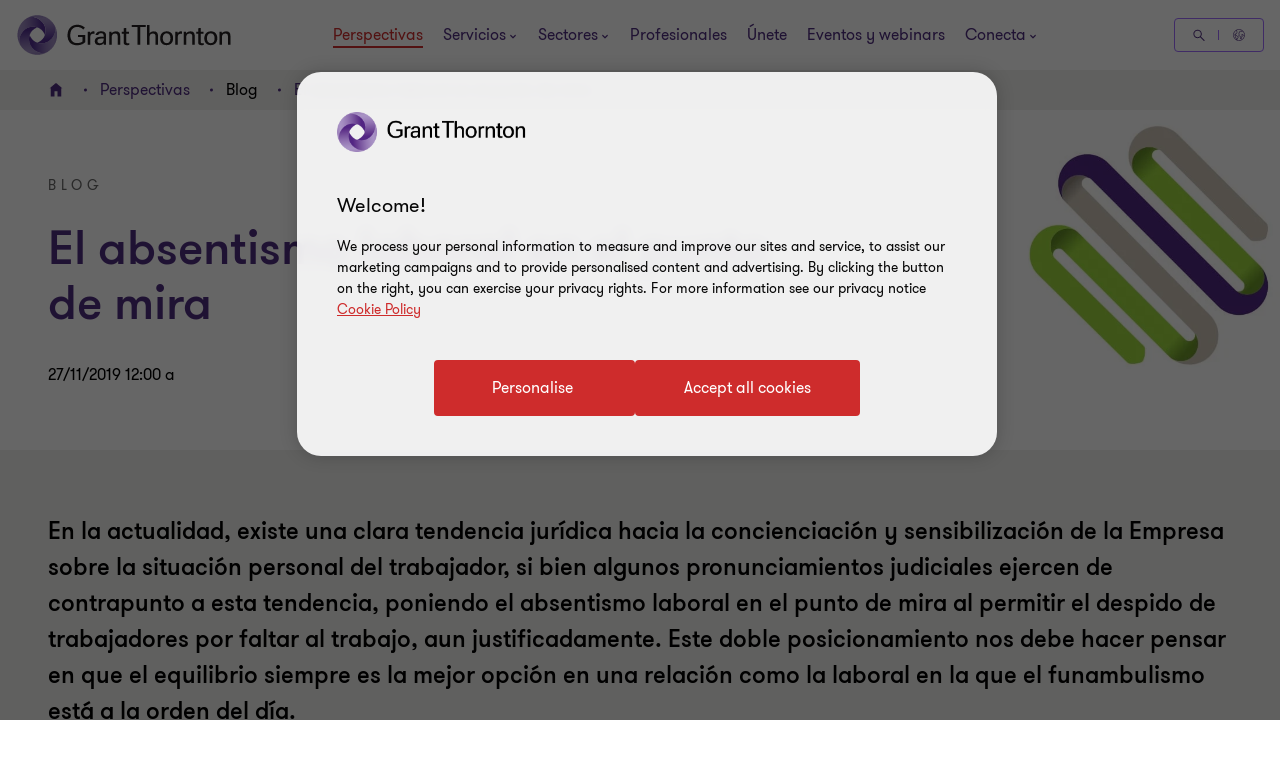

--- FILE ---
content_type: text/html; charset=utf-8
request_url: https://www.grantthornton.es/perspectivas/blog/el-absentismo-laboral-en-el-punto-de-mira/
body_size: 105357
content:

<!DOCTYPE html>
<html  class="no-js has-menu-v3 " dir="ltr"  lang="es">
<head>
    <meta charset="UTF-8" />
    <meta name="viewport" id="viewport" content="width=device-width, initial-scale=1, minimum-scale=1, maximum-scale=2" />
        <link rel="preconnect" href="https://cdn-ukwest.onetrust.com/"/>
        <link rel="preconnect" href="https://www.googletagmanager.com">
        <link rel="preconnect" href="https://www.google-analytics.com">
    <link rel="preload" href="/cdn-cgi/image/format=auto/globalassets/1.-member-firms/spain/recursos/grt_banners_0025_global_business3_cmyk_green.jpg" as="image" media="(min-width: 961px)" fetchpriority="high">
<link rel="preload" href="/cdn-cgi/image/width=480,fit=crop,format=auto/globalassets/1.-member-firms/spain/recursos/grt_banners_0025_global_business3_cmyk_green.jpg" as="image" media="(max-width: 960px)" fetchpriority="high">

    <link rel="preload" as="font" type="font/woff2" crossorigin href="/dist/fonts/gt-walsheim-pro-regular/gt-walsheim-pro-regular.woff2" />
    <link rel="preload" as="font" type="font/woff2" crossorigin href="/dist/fonts/gt-walsheim-pro-bold/gt-walsheim-pro-bold.woff2" />
    <link rel="preload" as="font" type="font/woff2" crossorigin href="/dist/fonts/gt-walsheim-pro-medium/gt-walsheim-pro-medium.woff2" />    
    <link rel="preload" as="font" type="font/woff2" crossorigin href="/dist/fonts/gt-walsheim-pro-black/gt-walsheim-pro-black.woff2" />
    <link rel="preload" as="font" type="font/woff2" crossorigin href="/dist/fonts/gt-walsheim-pro-light/gt-walsheim-pro-light.woff2" />
    <link rel="preload" as="font" type="font/woff2" crossorigin href="/dist/fonts/gt-iconset/gt-iconset.woff2" />
    
        <link rel="preload" as="style" href="/dist/v2/css-v2/screen-1-v2.css?v=3307.0.0.0">
<link rel="preload" as="style" href="/dist/v2/css-v2/component/link-list-block.css?v=3307.0.0.0">
<link rel="preload" as="style" href="/dist/v2/css-v2/component/rich-text-block.css?v=3307.0.0.0">
<link rel="preload" as="style" href="/dist/v2/css-v2/component/article-summary.css?v=3307.0.0.0">
<link rel="preload" as="style" href="/dist/v2/css-v2/component/simple-richtext-block.css?v=3307.0.0.0">
<link rel="preload" as="style" href="/dist/v2/css-v2/component/footer.css?v=3307.0.0.0">
    

        <link rel="preload" as="script" href="https://cdn-ukwest.onetrust.com/scripttemplates/otSDKStub.js"/>

    <link rel="preconnect" href="https://www.clarity.ms">
   

    <title>El absentismo laboral en el punto de mira | Grant Thornton</title>
            <link rel="canonical" href="https://www.grantthornton.es/perspectivas/blog/el-absentismo-laboral-en-el-punto-de-mira/" />
                <link rel="alternate" hreflang="es" href="https://www.grantthornton.es/perspectivas/blog/el-absentismo-laboral-en-el-punto-de-mira/" />
                <link rel="alternate" hreflang="x-default" href="https://www.grantthornton.es/perspectivas/blog/el-absentismo-laboral-en-el-punto-de-mira/" />
    <meta name="robots" content="index, follow">
    <meta name="description" content="En la actualidad, existe una clara tendencia jur&#xED;dica hacia la concienciaci&#xF3;n y sensibilizaci&#xF3;n de la Empresa sobre la situaci&#xF3;n personal del trabajador, si bien algunos pronunciamientos judiciales ejercen de contrapunto a esta tendencia, poniendo el absentismo laboral en el punto de mira al permitir el despido de trabajadores por faltar al trabajo, aun justificadamente. Este doble posicionamiento nos debe hacer pensar en que el equilibrio siempre es la mejor opci&#xF3;n en una relaci&#xF3;n como la laboral en la que el funambulismo est&#xE1; a la orden del d&#xED;a." />
    <meta name="keywords" content="absentismo, bajas, legislaci&#xF3;n, empresas" />
    <meta name="author" />
    <meta name="format-detection" content="telephone=no">
    <!-- Write placeholder content here -->
    
    
    
    
    <!--Opti web experimentation snippet-->
    <!--End Opti web experimentation snippet-->
    <!-- google search console -->
    <!--Open Graph Metadata -->
    <meta property="og:type" content="website"/>
<meta property="og:title" content="El absentismo laboral en el punto de mira"/>
<meta property="og:url" content="https://www.grantthornton.es/perspectivas/blog/el-absentismo-laboral-en-el-punto-de-mira/"/>
<meta property="og:image" content="https://www.grantthornton.es/globalassets/1.-member-firms/spain/insights/blog/20191127-perspectiva-blog.jpg"/>
<meta property="og:image" content="https://www.grantthornton.es/globalassets/1.-member-firms/botswana/insights_images/1000x667px/grant-thornton-default-social-media-image.png"/>
<meta property="og:site_name" content="Grant Thornton España"/>
<meta property="og:description" content="En la actualidad, existe una clara tendencia jurídica hacia la concienciación y sensibilización de la Empresa sobre la situación personal del trabajador, si bien algunos pronunciamientos judiciales ejercen de contrapunto a esta tendencia, poniendo el absentismo laboral en el punto de mira al permitir el despido de trabajadores por faltar al trabajo, aun justificadamente. Este doble posicionamiento nos debe hacer pensar en que el equilibrio siempre es la mejor opción en una relación como la laboral en la que el funambulismo está a la orden del día."/>

    <!--Twitter Metadata-->
    <meta name="twitter:card" content="summary_large_image">
    <meta name="twitter:site" content="@grantthorntonSP">
<meta name="twitter:title" content="El absentismo laboral en el punto de mira">
<meta name="twitter:description" content="En la actualidad, existe una clara tendencia jurídica hacia la concienciación y sensibilización de la Empresa sobre la situación personal del trabajador, si bien algunos pronunciamientos judiciales ejercen de contrapunto a esta tendencia, poniendo el absentismo laboral en el punto de mira al permitir el despido de trabajadores por faltar al trabajo, aun justificadamente. Este doble posicionamiento nos debe hacer pensar en que el equilibrio siempre es la mejor opción en una relación como la laboral en la que el funambulismo está a la orden del día.">
<meta name="twitter:image" content="https://www.grantthornton.es/globalassets/1.-member-firms/spain/insights/blog/20191127-perspectiva-blog.jpg">

    <link rel="apple-touch-icon" sizes="57x57" href="/dist/images/grantthornton_logo-57x57.png">
    <link rel="apple-touch-icon" sizes="60x60" href="/dist/images/grantthornton_logo-60x60.png">
    <link rel="apple-touch-icon" sizes="72x72" href="/dist/images/grantthornton_logo-72x72.png">
    <link rel="apple-touch-icon" sizes="76x76" href="/dist/images/grantthornton_logo-76x76.png">
    <link rel="apple-touch-icon" sizes="114x114" href="/dist/images/grantthornton_logo-114x114.png">
    <link rel="apple-touch-icon" sizes="120x120" href="/dist/images/grantthornton_logo-120x120.png">
    <link rel="apple-touch-icon" sizes="144x144" href="/dist/images/grantthornton_logo-144x144.png">
    <link rel="apple-touch-icon" sizes="152x152" href="/dist/images/grantthornton_logo-152x152.png">
    <link rel="apple-touch-icon" sizes="180x180" href="/dist/images/grantthornton_logo-180x180.png">
    <link rel="shortcut icon" href="/resources/favicon.ico?v=3307.0.0.0" type="image/x-icon">
    <link rel="icon" href="/resources/favicon.ico?v=3307.0.0.0" type="image/x-icon">
    <script nonce="e7fb7777b3e34d6182dc5554d5169ee0">
        var dataLayerItem = JSON.parse('{"perspectivasTags":"fiscal","servicelineTags":"legal,\ laboral","contenidoTags":"art\u00EDculos","anoTags":"2020","tematicaTags":"empresas","pageTitle":"El absentismo laboral en el punto de mira","market":"es","sectionType":"global","sectionName":"Insights","pageTemplate":"T13 Article Page","unsafeEval":"true","pageLanguage":"es","pagePath1":"perspectivas","pagePath2":"blog","pagePath3":"el-absentismo-laboral-en-el-punto-de-mira","pagePath4":"","pagePath5":null,"insightTags":"fiscal, legal, laboral, art\u00EDculos, 2020, empresas","insightAuthor":null,"insightDate":"27/11/2019 12:00 a"}');
        dataLayer = [
            dataLayerItem
        ];
        dataLayer[0].pageType='NoMaskIp'
    </script>

        <!-- Google Tag Manager -->
                    <script nonce="e7fb7777b3e34d6182dc5554d5169ee0">(function (d) { var o = d.createElement; d.createElement = function () { var e = o.apply(d, arguments); if (e.tagName === 'SCRIPT') { e.setAttribute('nonce', 'e7fb7777b3e34d6182dc5554d5169ee0') } return e } })(document);</script>
            <script nonce="e7fb7777b3e34d6182dc5554d5169ee0">(function (w, d, s, l, i) { w[l] = w[l] || []; w[l].push({ 'gtm.start': new Date().getTime(), event: 'gtm.js' }); var f = d.getElementsByTagName(s)[0], j = d.createElement(s), dl = l != 'dataLayer' ? '&l=' + l : ''; j.async = true; j.src = 'https://www.googletagmanager.com/gtm.js?id=' + i + dl; var n = d.querySelector('[nonce]'); n && j.setAttribute('nonce', n.nonce || n.getAttribute('nonce')); f.parentNode.insertBefore(j, f); })(window, document, 'script', 'dataLayer', 'GTM-TTGFNSBT');</script>
        <!-- End Google Tag Manager -->

    

<script nonce="e7fb7777b3e34d6182dc5554d5169ee0">
    var acceptCookieEpiForm = "accepted_epiform";
</script>

    <!-- OneTrust script-->
    <script nonce="e7fb7777b3e34d6182dc5554d5169ee0" async src="https://cdn-ukwest.onetrust.com/scripttemplates/otSDKStub.js" type="text/javascript" data-document-language="true" charset="UTF-8" data-domain-script="2a94cbda-80a7-44c7-a920-5c3aaf5337e1"></script>
    <script nonce="e7fb7777b3e34d6182dc5554d5169ee0" type="text/javascript">
        const OT_COOKIE_GROUP = {
            strictly: {
                index: 0,
                code: "C0001",
                name: "Strictly Necessary Cookies"
            },
            performance: {
                index: 1,
                code: "C0002",
                name: "Performance Cookies"
            },
            function: {
                index: 2,
                code: "C0003",
                name: "Functional Cookies"
            },
            target: {
                index: 3,
                code: "C0004",
                name: "Targeting Cookies"
            },
            social_media: {
                index: 4,
                code: "C0005",
                name: "Social Media Cookies"
            }
        }

        //Hold Optimizely events if cookie wall is not accepted
        window.optimizely = window.optimizely || [];
        window.optimizely.push({
            "type": "holdEvents"
        });

        function findCookieInOneTrust(group_index, cookie_names){
            let cookie;
            OneTrust.GetDomainData().Groups[group_index]?.Cookies.forEach(current_cookie => {
                cookie_names.forEach(cookie_name => {
                    if((cookie_name.indexOf("*") >= 0 && cookie_name.indexOf(current_cookie.Name) >= 0) || (cookie_name == current_cookie.Name)) {
                        cookie = current_cookie;
                    }
                })
            });
            return cookie;
        }

        let oneTrustPolicyLink = '/politica-de-privacidad/';
        let oneTrustPolicyArialLabel = JSON.parse('{"text":null}').text;
        let previousOTActiveGroups = [];
        let hasChangeOTCookiesList = false;

        function OptanonWrapper() {

            const currentActiveGroups = OnetrustActiveGroups.split(",").filter(Boolean) || [];
            const otDomainGrps = JSON.parse(JSON.stringify(Optanon.GetDomainData().Groups)) || [];
            const currentActiveCookies = [];
            otDomainGrps.forEach(group => {
              if(group.CustomGroupId && currentActiveGroups.includes(group.CustomGroupId)){
                currentActiveCookies.push(...group.Cookies.map(cookie => cookie.Name));
              }
            });

            if(OnetrustActiveGroups.indexOf(OT_COOKIE_GROUP.performance.code) >= 0){
                //Send Optimizely events once cookie wall is accepted as Performance
                window.optimizely.push({
                    "type": "sendEvents"
                });

                triggerTrackingForAzureCookies();
                acceptEpiFormCookies();
            }

            //trigger tracking for Azure cookies automatically if they're in the strictly category
            if(findCookieInOneTrust(OT_COOKIE_GROUP.strictly.index, ["ai_session", "ai_user*"])) {
                if(window.appInsights?.cookie.indexOf("ai_session") == -1)
                    triggerTrackingForAzureCookies();
            }

            //trigger tracking for EpiForm cookies automatically if they're in the strictly category
            if(findCookieInOneTrust(OT_COOKIE_GROUP.strictly.index, ["EPiForm_*"])) {
                acceptEpiFormCookies();
            } else if(previousOTActiveGroups.length && OnetrustActiveGroups.indexOf(OT_COOKIE_GROUP.performance.code) == -1) {
                hasChangeOTCookiesList = true;
                removeEpiFormCookies();
            }

            const acceptBtn = document.getElementById("accept-recommended-btn-handler");
            const saveBtn = document.querySelector(".save-preference-btn-handler");

            if(!acceptBtn?.dataset.initialized) {
                acceptBtn.dataset.initialized = true;
                saveBtn.parentNode.insertBefore(acceptBtn, saveBtn);
                document.querySelectorAll("#onetrust-pc-sdk .ot-btn-container button, #onetrust-button-group button").forEach(item => {
                    if (!item.querySelector(".button-vi-text")) {
                        let oldText = item.innerText;
                        item.innerHTML = `
                        <text class="button-vi-text">${oldText}</text><svg class="svg-animation-vi" aria-hidden="true"><use xmlns:xlink="http://www.w3.org/1999/xlink" xlink:href="#svg_arrow-button-vi"></use></svg>
                        `;
                    }
                })

                if(oneTrustPolicyLink) {
                    let anchorLinkOT = document.querySelector("#onetrust-policy-text .cookie-policy-link");
                    if(anchorLinkOT) {
                        anchorLinkOT.href = oneTrustPolicyLink;

                        if(oneTrustPolicyArialLabel)
                            anchorLinkOT.setAttribute("aria-label", oneTrustPolicyArialLabel);
                    }
                }


                document.querySelectorAll('a[href*="js-open-onetrust-preference-center"]').forEach(item => {
                    if(!item.dataset.initialized) {
                        item.dataset.initialized = true;
                        item.addEventListener("click", e => {
                            e.stopPropagation();
                            e.preventDefault();
                            window.Optanon?.ToggleInfoDisplay();
                        })
                    }
                })
            }


            if(previousOTActiveGroups.length && currentActiveGroups != previousOTActiveGroups)
                eraseUnwantedCookies(currentActiveCookies);

            previousOTActiveGroups = currentActiveGroups;
        }



        function eraseUnwantedCookies(currentActiveCookies) {
            const cookies = document.cookie.split(";");

            for (let cookie of cookies) {
                const eqPos = cookie.indexOf("=");
                const name = eqPos > -1 ? cookie.substr(0, eqPos).trim() : cookie.trim();

                if(name != acceptCookieEpiForm && !currentActiveCookies.includes(name)){
                    GT.Cookies.deleteCookie(name);
                    hasChangeOTCookiesList = true;
                }
            }

            if(localStorage.getItem("ot-consented")) {
                if(hasChangeOTCookiesList) {
                    // Reload page to apply changes
                    setTimeout(() => {
                        window.location.reload();
                    }, 1500)
                }
            } else {
                localStorage.setItem("ot-consented", true);
            }
        }

        // eraseUnwantedCookies([]);
    </script>
    <!-- End OneTrust script-->

<script nonce="e7fb7777b3e34d6182dc5554d5169ee0">
    let checkApplicationInsightSDKIntervalCounter = 0;
    function waitForAppInsights(callback) {
        const checkApplicationInsightSDKInterval = setInterval(() => {
            if(checkApplicationInsightSDKIntervalCounter > 5000)
                clearInterval(checkApplicationInsightSDKInterval); // Stop checking if SDK is timeout

            if (window.appInsights && window.appInsights.core) {
                clearInterval(checkApplicationInsightSDKInterval); // Stop checking
                callback(window.appInsights.core); // Execute callback with core instance
            }

            checkApplicationInsightSDKIntervalCounter += 100;
        }, 100); // Check every 100ms
    }

    function triggerTrackingForAzureCookies() {
        //trigger tracking for Azure cookies once cookie wall is accepted
        waitForAppInsights(() => {
            window.appInsights.core.getCookieMgr().setEnabled(true);
            window.appInsights.core.getCookieMgr().set("ai_session", window.appInsights.context.getSessionId());
        })
    }


    function acceptEpiFormCookies() {
        if(GT.Cookies && !GT.Cookies.getCookie(acceptCookieEpiForm) && HttpService) {
            GT.Cookies.setCookieWithoutServerCheck(acceptCookieEpiForm, true, 365, "/");
            new HttpService().post("/OneTrustCookies/AcceptEpiFormCookies").then(() => {
            });
        }
    }

    function removeEpiFormCookies() {
        if(GT.Cookies && GT.Cookies.getCookie(acceptCookieEpiForm) && HttpService) {
            GT.Cookies.setCookieWithoutServerCheck(acceptCookieEpiForm, false, -1, "/");
            new HttpService().post("/OneTrustCookies/AcceptEpiFormCookies").then(() => {
            });
        }
    }

    window.addEventListener("DOMContentLoaded", () => {
        //trigger tracking for Azure cookies when OneTrust consent has been already given
        waitForAppInsights(() => {
            if(window.appInsights.cookie.indexOf("ai_user") > -1 && window.appInsights.cookie.indexOf("ai_session") > -1){
                window.appInsights.core.getCookieMgr().setEnabled(true);
                const ai_user = window.appInsights.core.getCookieMgr().get("ai_user").split("|")[0];
                const ai_session = window.appInsights.core.getCookieMgr().get("ai_session").split("|")[0];
                appInsights.context.user.id = ai_user;
                appInsights.context.session.id = ai_session;
            }
        });
    })
</script>

<style nonce="e7fb7777b3e34d6182dc5554d5169ee0">.gt-wrapper .lead-paragraph a.btn-secondary-tinymce,.gt-wrapper .lead-paragraph a.btn-primary,.gt-wrapper .lead-paragraph * a.btn-secondary-tinymce,.gt-wrapper .lead-paragraph * a.btn-primary{line-height:2.2rem}.gt-wrapper .p-big a.btn-secondary-tinymce,.gt-wrapper .p-big a.btn-primary,.gt-wrapper .p-big * a.btn-secondary-tinymce,.gt-wrapper .p-big * a.btn-primary{line-height:2.2rem}.gt-wrapper .p-tag,.gt-wrapper .p-tag *{font-size:var(--gt-body-text--font-size, 1.4rem);line-height:var(--gt-body-text--line-height, 2.2rem);font-weight:var(--gt-body-text--font-weight, var(--font-weight-normal));letter-spacing:0.2em;margin:0 0 15px 0}.gt-wrapper .p-tag a:not(.btn-primary),.gt-wrapper .p-tag * a:not(.btn-primary){color:inherit;text-decoration:none}.gt-wrapper .p-tag a:not(.btn-primary):hover,.gt-wrapper .p-tag * a:not(.btn-primary):hover{color:#ce2c2c}.gt-wrapper .p-tag a.btn-secondary-tinymce,.gt-wrapper .p-tag a.btn-primary,.gt-wrapper .p-tag * a.btn-secondary-tinymce,.gt-wrapper .p-tag * a.btn-primary{line-height:2.2rem}.gt-wrapper .lead-paragraph,.gt-wrapper .lead-paragraph *,.gt-wrapper .p-big.lrg-intro,.gt-wrapper .p-big *.lrg-intro,.article-tile .topic,h1,.h1,h3,.h3,.big-text,h4,.h4,.medium-text{font-weight:var(--font-weight-semibold)}.gt-wrapper .lead-paragraph,.gt-wrapper .lead-paragraph *,.gt-wrapper .p-big.lrg-intro,.gt-wrapper .p-big *.lrg-intro,.article-tile .topic{font-size:2.4rem;line-height:150%;margin:0 0 15px 0}.gt-wrapper .p-big,.gt-wrapper .p-big *{font-size:2rem;line-height:200%;font-weight:var(--font-weight-normal);margin:0 0 15px 0}.article-tile .article-published__date{font-size:var(--gt-body-text--font-size, 1.4rem);line-height:var(--gt-body-text--line-height, 2.2rem);font-weight:var(--gt-body-text--font-weight, var(--font-weight-normal));letter-spacing:0.2em;margin:0 0 15px 0}.article-tile .article-published__date a{color:inherit;text-decoration:none}@media (hover: none){.article-tile .article-published__date a{outline:none}}@media (hover: hover) and (pointer: fine){.article-tile .article-published__date a{cursor:pointer}.article-tile .article-published__date a:hover,.article-tile .article-published__date a:active,.article-tile .article-published__date a:focus-visible{color:#ce2c2c}}.btn-secondary--reverse:after,.article-tile .topic:after{font-family:"GT-IconSet" !important;speak:none;font-style:normal;font-weight:400;font-variant:normal;text-transform:none;line-height:1;-webkit-font-smoothing:antialiased;-moz-osx-font-smoothing:grayscale}.btn-secondary--reverse:after,.article-tile .topic:after{content:"\e901"}.btn-secondary--reverse{font-weight:var(--font-weight-normal);color:#ce2c2c;font-size:1.6rem;display:block;float:left;clear:left;background:none;border:none;text-align:left;text-decoration:none;position:relative}.btn-secondary--reverse:after{transition:transform .3s 0s cubic-bezier(0.4, 0, 0.2, 1);position:absolute;top:50%;position:absolute;pointer-events:none}@media (hover: none){.btn-secondary--reverse{outline:none}}@media (hover: hover) and (pointer: fine){.btn-secondary--reverse{cursor:pointer}.btn-secondary--reverse:hover,.btn-secondary--reverse:active,.btn-secondary--reverse:focus-visible{text-decoration:none}}.btn-secondary--reverse[disabled]{opacity:.5;pointer-events:none}@font-face{font-family:'GT-Walsheim-Pro';src:url("/dist/fonts/gt-walsheim-pro-regular/gt-walsheim-pro-regular.woff2") format("woff2"),url("/dist/fonts/gt-walsheim-pro-regular/gt-walsheim-pro-regular.woff") format("woff");font-weight:400;font-display:swap}@font-face{font-family:'GT-Walsheim-Pro';src:url("/dist/fonts/gt-walsheim-pro-light/gt-walsheim-pro-light.woff2") format("woff2"),url("/dist/fonts/gt-walsheim-pro-light/gt-walsheim-pro-light.woff") format("woff");font-style:normal;font-weight:350;font-display:swap}@font-face{font-family:'GT-Walsheim-Pro';src:url("/dist/fonts/gt-walsheim-pro-medium/gt-walsheim-pro-medium.woff2") format("woff2"),url("/dist/fonts/gt-walsheim-pro-medium/gt-walsheim-pro-medium.woff") format("woff");font-style:normal;font-weight:300;font-display:swap}@font-face{font-family:'GT-Walsheim-Pro';src:url("/dist/fonts/gt-walsheim-pro-bold/gt-walsheim-pro-bold.woff2") format("woff2"),url("/dist/fonts/gt-walsheim-pro-bold/gt-walsheim-pro-bold.woff") format("woff");font-style:normal;font-weight:200;font-display:swap}@font-face{font-family:'GT-Walsheim-Pro';src:url("/dist/fonts/gt-walsheim-pro-black/gt-walsheim-pro-black.woff2") format("woff2"),url("/dist/fonts/gt-walsheim-pro-black/gt-walsheim-pro-black.woff") format("woff");font-style:normal;font-weight:100;font-display:swap}@font-face{font-family:'GT-IconSet';src:url("/dist/fonts/gt-iconset/gt-iconset.woff2") format("woff2"),url("/dist/fonts/gt-iconset/gt-iconset.woff") format("woff");font-weight:400;font-style:normal;font-display:swap}.padding-top-sm{padding-top:16px}.margin-top-sm{margin-top:16px}.padding-left-sm{padding-left:16px}.margin-left-sm{margin-left:16px}.padding-right-sm{padding-right:16px}.margin-right-sm{margin-right:16px}.padding-bottom-sm{padding-bottom:16px}.margin-bottom-sm{margin-bottom:16px}.padding-top-md{padding-top:32px}.margin-top-md{margin-top:32px}.padding-left-md{padding-left:32px}.margin-left-md{margin-left:32px}.padding-right-md{padding-right:32px}.margin-right-md{margin-right:32px}.padding-bottom-md{padding-bottom:32px}.margin-bottom-md{margin-bottom:32px}.padding-top-lg{padding-top:64px}.margin-top-lg{margin-top:64px}.padding-left-lg{padding-left:64px}.margin-left-lg{margin-left:64px}.padding-right-lg{padding-right:64px}.margin-right-lg{margin-right:64px}.padding-bottom-lg{padding-bottom:64px}.margin-bottom-lg{margin-bottom:64px}.padding-top-xlg{padding-top:96px}.margin-top-xlg{margin-top:96px}.padding-left-xlg{padding-left:96px}.margin-left-xlg{margin-left:96px}.padding-right-xlg{padding-right:96px}.margin-right-xlg{margin-right:96px}.padding-bottom-xlg{padding-bottom:96px}.margin-bottom-xlg{margin-bottom:96px}.padding-top-xxlg{padding-top:112px}.margin-top-xxlg{margin-top:112px}.padding-left-xxlg{padding-left:112px}.margin-left-xxlg{margin-left:112px}.padding-right-xxlg{padding-right:112px}.margin-right-xxlg{margin-right:112px}.padding-bottom-xxlg{padding-bottom:112px}.margin-bottom-xxlg{margin-bottom:112px}.padding-top-xxxlg{padding-top:128px}.margin-top-xxxlg{margin-top:128px}.padding-left-xxxlg{padding-left:128px}.margin-left-xxxlg{margin-left:128px}.padding-right-xxxlg{padding-right:128px}.margin-right-xxxlg{margin-right:128px}.padding-bottom-xxxlg{padding-bottom:128px}.margin-bottom-xxxlg{margin-bottom:128px}.padding-top-0{padding-top:0}.margin-top-0{margin-top:0}.padding-left-0{padding-left:0}.margin-left-0{margin-left:0}.padding-right-0{padding-right:0}.margin-right-0{margin-right:0}.padding-bottom-0{padding-bottom:0}.margin-bottom-0{margin-bottom:0}.margin-top-sm-negative{margin-top:-16px}.margin-left-sm-negative{margin-left:-16px}.margin-right-sm-negative{margin-right:-16px}.margin-bottom-sm-negative{margin-bottom:-16px}.margin-top-md-negative{margin-top:-32px}.margin-left-md-negative{margin-left:-32px}.margin-right-md-negative{margin-right:-32px}.margin-bottom-md-negative{margin-bottom:-32px}.margin-top-lg-negative{margin-top:-64px}.margin-left-lg-negative{margin-left:-64px}.margin-right-lg-negative{margin-right:-64px}.margin-bottom-lg-negative{margin-bottom:-64px}.margin-top-xlg-negative{margin-top:-96px}.margin-left-xlg-negative{margin-left:-96px}.margin-right-xlg-negative{margin-right:-96px}.margin-bottom-xlg-negative{margin-bottom:-96px}.margin-top-xxlg-negative{margin-top:-112px}.margin-left-xxlg-negative{margin-left:-112px}.margin-right-xxlg-negative{margin-right:-112px}.margin-bottom-xxlg-negative{margin-bottom:-112px}.margin-top-xxxlg-negative{margin-top:-128px}.margin-left-xxxlg-negative{margin-left:-128px}.margin-right-xxxlg-negative{margin-right:-128px}.margin-bottom-xxxlg-negative{margin-bottom:-128px}.margin-top-0-negative{margin-top:0}.margin-left-0-negative{margin-left:0}.margin-right-0-negative{margin-right:0}.margin-bottom-0-negative{margin-bottom:0}:root{--window-height: 100vh;--header-height: 0;--top-banner-msg-height: 0px;--article-animating-timer: 0.6s;--main-header-height: 0px;--font-weight-normal: 400;--font-weight-black: 100;--font-weight-bold: 200;--font-weight-semibold: 300;--font-weight-light: 350}html{overflow-x:hidden}html,body{background:#fff;position:relative;width:100%;min-height:100%;max-width:100%;direction:ltr;-webkit-overflow-scrolling:touch;scroll-behavior:smooth;height:100%}body{margin:0}.lock-main-scroll,.overflowHidden{overflow:hidden}@media (max-width: 767px){.overflowHidden--mobile,.overflowHidden--mobile body{height:100%;position:fixed;overflow:hidden}}.lock-main-scroll .gt-wrapper{overflow-y:scroll}.mainNavOpened,.mainNavOpened body{overflow:hidden;height:100%;height:100vh;width:100%;position:fixed}.main{background-color:#f2f1ef;position:relative}@media (max-width: 959px){.hide-mobile{visibility:hidden}}@media (min-width: 960px){.show-desktop{display:block}}img{display:block;margin:0;padding:0;max-width:100%;height:auto}.clear:after{content:"";display:table;clear:both}.overlay{background:rgba(43,20,77,0.8);height:100%;left:0;position:fixed;top:0;width:100%;z-index:80}.hidden{display:none}@media (max-width: 767px){.hide-on-mobile{display:none !important}}@media (max-width: 1023px){.hide-to-desktop{display:none !important}}hr.divider{margin:32px 0;border:0;border-top:1px solid #666}.op-0{visibility:hidden}.absolute{position:absolute;overflow:hidden !important}.ww{display:inline-block}.ww-inline{display:inline}.visually-hidden{display:none !important}.d-flex{display:flex;flex-wrap:wrap}.d-flex.nowrap{flex-wrap:nowrap}*,*:before,*:after{box-sizing:border-box}.hide-text{display:inline-block;text-indent:-999em;white-space:nowrap}.hide{display:none}.show{display:block}.clearfix{overflow:auto}.clearfix::after{content:"";clear:both;display:table}.glide .glide__slide{opacity:0}.custom-recaptcha input{opacity:0;z-index:-1}.custom-recaptcha #validateCaptcha-error::before{display:none}.overlay-no-scroll .grecaptcha-badge{z-index:102}#whatsapp_chat_widget{display:block;position:relative;z-index:79}.hidden-link__animation a,.hidden-link__animation span,.hidden-link__animation .nav-link,.hidden-link__animation button,.hidden-link__animation .link-tertiary{background-size:0;--hyperlink-animate-duration: 0s !important}.link{text-decoration:underline;text-underline-offset:.18em}@media (hover: none){.link{outline:none}}@media (hover: hover) and (pointer: fine){.link{cursor:pointer}.link:hover,.link:active,.link:focus-visible{color:#ff5149}}.announce-area{position:fixed;top:-20vh}.container{margin-right:auto;margin-left:auto;padding-left:16px;padding-right:16px}.container:before,.container:after{content:" ";display:table}.container:after{clear:both}.container .dynamic-container,.container .container{width:auto;padding:0}.container .dynamic-container .row,.container .container .row{margin-left:0;margin-right:0}.container .dynamic-container{max-width:100%}.container [class*="col-"] .dynamic-container .row,.container [class*="col-"] .container .row{margin-left:-16px;margin-right:-16px}@media (max-width: 768px){.container{width:100%}}@media (min-width: 768px){.container{width:calc(100% - 64px)}}@media (min-width: 1024px){.container{width:calc(100% - 64px)}}@media (min-width: 1300px){.container{width:1172px}}.container-fluid{margin-right:auto;margin-left:auto;padding-left:16px;padding-right:16px}.container-fluid:before,.container-fluid:after{content:" ";display:table}.container-fluid:after{clear:both}.row{margin-left:-16px;margin-right:-16px}.row:before,.row:after{content:" ";display:table}.row:after{clear:both}.col-xs-1,.col-sm-1,.col-md-1,.col-lg-1,.col-xs-2,.col-sm-2,.col-md-2,.col-lg-2,.col-xs-3,.col-sm-3,.col-md-3,.col-lg-3,.col-xs-4,.col-sm-4,.col-md-4,.col-lg-4,.col-xs-5,.col-sm-5,.col-md-5,.col-lg-5,.col-xs-6,.col-sm-6,.col-md-6,.col-lg-6,.col-xs-7,.col-sm-7,.col-md-7,.col-lg-7,.col-xs-8,.col-sm-8,.col-md-8,.col-lg-8,.col-xs-9,.col-sm-9,.col-md-9,.col-lg-9,.col-xs-10,.col-sm-10,.col-md-10,.col-lg-10,.col-xs-11,.col-sm-11,.col-md-11,.col-lg-11,.col-xs-12,.col-sm-12,.col-md-12,.col-lg-12{position:relative;min-height:1px;padding-left:16px;padding-right:16px}.col-xs-1,.col-xs-2,.col-xs-3,.col-xs-4,.col-xs-5,.col-xs-6,.col-xs-7,.col-xs-8,.col-xs-9,.col-xs-10,.col-xs-11,.col-xs-12{float:left}.col-xs-1{width:8.33333%}.col-xs-2{width:16.66667%}.col-xs-3{width:25%}.col-xs-4{width:33.33333%}.col-xs-5{width:41.66667%}.col-xs-6{width:50%}.col-xs-7{width:58.33333%}.col-xs-8{width:66.66667%}.col-xs-9{width:75%}.col-xs-10{width:83.33333%}.col-xs-11{width:91.66667%}.col-xs-12{width:100%}.col-xs-pull-0{right:auto}.col-xs-pull-1{right:8.33333%}.col-xs-pull-2{right:16.66667%}.col-xs-pull-3{right:25%}.col-xs-pull-4{right:33.33333%}.col-xs-pull-5{right:41.66667%}.col-xs-pull-6{right:50%}.col-xs-pull-7{right:58.33333%}.col-xs-pull-8{right:66.66667%}.col-xs-pull-9{right:75%}.col-xs-pull-10{right:83.33333%}.col-xs-pull-11{right:91.66667%}.col-xs-pull-12{right:100%}.col-xs-push-0{left:auto}.col-xs-push-1{left:8.33333%}.col-xs-push-2{left:16.66667%}.col-xs-push-3{left:25%}.col-xs-push-4{left:33.33333%}.col-xs-push-5{left:41.66667%}.col-xs-push-6{left:50%}.col-xs-push-7{left:58.33333%}.col-xs-push-8{left:66.66667%}.col-xs-push-9{left:75%}.col-xs-push-10{left:83.33333%}.col-xs-push-11{left:91.66667%}.col-xs-push-12{left:100%}.col-xs-offset-0{margin-left:0%}.col-xs-offset-1{margin-left:8.33333%}.col-xs-offset-2{margin-left:16.66667%}.col-xs-offset-3{margin-left:25%}.col-xs-offset-4{margin-left:33.33333%}.col-xs-offset-5{margin-left:41.66667%}.col-xs-offset-6{margin-left:50%}.col-xs-offset-7{margin-left:58.33333%}.col-xs-offset-8{margin-left:66.66667%}.col-xs-offset-9{margin-left:75%}.col-xs-offset-10{margin-left:83.33333%}.col-xs-offset-11{margin-left:91.66667%}.col-xs-offset-12{margin-left:100%}@media (min-width: 768px){.col-sm-1,.col-sm-2,.col-sm-3,.col-sm-4,.col-sm-5,.col-sm-6,.col-sm-7,.col-sm-8,.col-sm-9,.col-sm-10,.col-sm-11,.col-sm-12{float:left}.col-sm-1{width:8.33333%}.col-sm-2{width:16.66667%}.col-sm-3{width:25%}.col-sm-4{width:33.33333%}.col-sm-5{width:41.66667%}.col-sm-6{width:50%}.col-sm-7{width:58.33333%}.col-sm-8{width:66.66667%}.col-sm-9{width:75%}.col-sm-10{width:83.33333%}.col-sm-11{width:91.66667%}.col-sm-12{width:100%}.col-sm-pull-0{right:auto}.col-sm-pull-1{right:8.33333%}.col-sm-pull-2{right:16.66667%}.col-sm-pull-3{right:25%}.col-sm-pull-4{right:33.33333%}.col-sm-pull-5{right:41.66667%}.col-sm-pull-6{right:50%}.col-sm-pull-7{right:58.33333%}.col-sm-pull-8{right:66.66667%}.col-sm-pull-9{right:75%}.col-sm-pull-10{right:83.33333%}.col-sm-pull-11{right:91.66667%}.col-sm-pull-12{right:100%}.col-sm-push-0{left:auto}.col-sm-push-1{left:8.33333%}.col-sm-push-2{left:16.66667%}.col-sm-push-3{left:25%}.col-sm-push-4{left:33.33333%}.col-sm-push-5{left:41.66667%}.col-sm-push-6{left:50%}.col-sm-push-7{left:58.33333%}.col-sm-push-8{left:66.66667%}.col-sm-push-9{left:75%}.col-sm-push-10{left:83.33333%}.col-sm-push-11{left:91.66667%}.col-sm-push-12{left:100%}.col-sm-offset-0{margin-left:0%}.col-sm-offset-1{margin-left:8.33333%}.col-sm-offset-2{margin-left:16.66667%}.col-sm-offset-3{margin-left:25%}.col-sm-offset-4{margin-left:33.33333%}.col-sm-offset-5{margin-left:41.66667%}.col-sm-offset-6{margin-left:50%}.col-sm-offset-7{margin-left:58.33333%}.col-sm-offset-8{margin-left:66.66667%}.col-sm-offset-9{margin-left:75%}.col-sm-offset-10{margin-left:83.33333%}.col-sm-offset-11{margin-left:91.66667%}.col-sm-offset-12{margin-left:100%}}@media (min-width: 1024px){.col-md-1,.col-md-2,.col-md-3,.col-md-4,.col-md-5,.col-md-6,.col-md-7,.col-md-8,.col-md-9,.col-md-10,.col-md-11,.col-md-12{float:left}.col-md-1{width:8.33333%}.col-md-2{width:16.66667%}.col-md-3{width:25%}.col-md-4{width:33.33333%}.col-md-5{width:41.66667%}.col-md-6{width:50%}.col-md-7{width:58.33333%}.col-md-8{width:66.66667%}.col-md-9{width:75%}.col-md-10{width:83.33333%}.col-md-11{width:91.66667%}.col-md-12{width:100%}.col-md-pull-0{right:auto}.col-md-pull-1{right:8.33333%}.col-md-pull-2{right:16.66667%}.col-md-pull-3{right:25%}.col-md-pull-4{right:33.33333%}.col-md-pull-5{right:41.66667%}.col-md-pull-6{right:50%}.col-md-pull-7{right:58.33333%}.col-md-pull-8{right:66.66667%}.col-md-pull-9{right:75%}.col-md-pull-10{right:83.33333%}.col-md-pull-11{right:91.66667%}.col-md-pull-12{right:100%}.col-md-push-0{left:auto}.col-md-push-1{left:8.33333%}.col-md-push-2{left:16.66667%}.col-md-push-3{left:25%}.col-md-push-4{left:33.33333%}.col-md-push-5{left:41.66667%}.col-md-push-6{left:50%}.col-md-push-7{left:58.33333%}.col-md-push-8{left:66.66667%}.col-md-push-9{left:75%}.col-md-push-10{left:83.33333%}.col-md-push-11{left:91.66667%}.col-md-push-12{left:100%}.col-md-offset-0{margin-left:0%}.col-md-offset-1{margin-left:8.33333%}.col-md-offset-2{margin-left:16.66667%}.col-md-offset-3{margin-left:25%}.col-md-offset-4{margin-left:33.33333%}.col-md-offset-5{margin-left:41.66667%}.col-md-offset-6{margin-left:50%}.col-md-offset-7{margin-left:58.33333%}.col-md-offset-8{margin-left:66.66667%}.col-md-offset-9{margin-left:75%}.col-md-offset-10{margin-left:83.33333%}.col-md-offset-11{margin-left:91.66667%}.col-md-offset-12{margin-left:100%}}@media (min-width: 1300px){.col-lg-1,.col-lg-2,.col-lg-3,.col-lg-4,.col-lg-5,.col-lg-6,.col-lg-7,.col-lg-8,.col-lg-9,.col-lg-10,.col-lg-11,.col-lg-12{float:left}.col-lg-1{width:8.33333%}.col-lg-2{width:16.66667%}.col-lg-3{width:25%}.col-lg-4{width:33.33333%}.col-lg-5{width:41.66667%}.col-lg-6{width:50%}.col-lg-7{width:58.33333%}.col-lg-8{width:66.66667%}.col-lg-9{width:75%}.col-lg-10{width:83.33333%}.col-lg-11{width:91.66667%}.col-lg-12{width:100%}.col-lg-pull-0{right:auto}.col-lg-pull-1{right:8.33333%}.col-lg-pull-2{right:16.66667%}.col-lg-pull-3{right:25%}.col-lg-pull-4{right:33.33333%}.col-lg-pull-5{right:41.66667%}.col-lg-pull-6{right:50%}.col-lg-pull-7{right:58.33333%}.col-lg-pull-8{right:66.66667%}.col-lg-pull-9{right:75%}.col-lg-pull-10{right:83.33333%}.col-lg-pull-11{right:91.66667%}.col-lg-pull-12{right:100%}.col-lg-push-0{left:auto}.col-lg-push-1{left:8.33333%}.col-lg-push-2{left:16.66667%}.col-lg-push-3{left:25%}.col-lg-push-4{left:33.33333%}.col-lg-push-5{left:41.66667%}.col-lg-push-6{left:50%}.col-lg-push-7{left:58.33333%}.col-lg-push-8{left:66.66667%}.col-lg-push-9{left:75%}.col-lg-push-10{left:83.33333%}.col-lg-push-11{left:91.66667%}.col-lg-push-12{left:100%}.col-lg-offset-0{margin-left:0%}.col-lg-offset-1{margin-left:8.33333%}.col-lg-offset-2{margin-left:16.66667%}.col-lg-offset-3{margin-left:25%}.col-lg-offset-4{margin-left:33.33333%}.col-lg-offset-5{margin-left:41.66667%}.col-lg-offset-6{margin-left:50%}.col-lg-offset-7{margin-left:58.33333%}.col-lg-offset-8{margin-left:66.66667%}.col-lg-offset-9{margin-left:75%}.col-lg-offset-10{margin-left:83.33333%}.col-lg-offset-11{margin-left:91.66667%}.col-lg-offset-12{margin-left:100%}}[class*="col-"]{min-height:1px}.container{margin-right:auto;margin-left:auto;padding-left:16px;padding-right:16px}.container:before,.container:after{content:" ";display:table}.container:after{clear:both}@media (max-width: 768px){.container{width:100%}}@media (min-width: 768px){.container{width:calc(100% - 64px)}}@media (min-width: 1024px){.container{width:calc(100% - 64px)}}@media (min-width: 1300px){.container{width:1172px}}.container-fluid{margin-right:auto;margin-left:auto;padding-left:16px;padding-right:16px}.container-fluid:before,.container-fluid:after{content:" ";display:table}.container-fluid:after{clear:both}:root{font-size:62.5%}html{-webkit-font-smoothing:antialiased;-ms-text-size-adjust:100%;-webkit-text-size-adjust:100%}body{font-family:"GT-Walsheim-Pro",Arial,Helvetica,sans-serif;font-size:1.6rem}html,button,input,select,textarea{font-family:inherit}input,select,textarea{font-weight:var(--font-weight-normal)}p{font-size:var(--gt-body-text--font-size, 1.6rem);line-height:var(--gt-body-text--line-height, 2.4rem);font-weight:var(--gt-body-text--font-weight, var(--font-weight-normal));margin:0 0 16px 0}li{font-size:1.6rem;line-height:150%}a .sectionTag{color:inherit}a{text-decoration:none;color:#4f2d7f}@media (hover: none){a{outline:none}}@media (hover: hover) and (pointer: fine){a{cursor:pointer}a:hover,a:active,a:focus-visible{color:#ce2c2c;text-decoration:underline;text-underline-offset:.18em}}@media (hover: none){a:focus-visible{outline:none}}@media (hover: hover) and (pointer: fine){a:focus-visible{outline:2px dotted ;outline-offset:-1px}}.link-icon{display:flex;margin-bottom:6px}.link-icon .icon{font-size:2.4rem;line-height:2.4rem;vertical-align:middle;margin-right:10px;color:#4f2d7f}.link-icon .icon.icon-phone-new,.link-icon .icon.icon-printer_eps,.link-icon .icon.icon-contact_form{font-size:2rem}.link-icon .icon.icon-mail-new{font-size:1.4rem}.link-icon .icon.icon-contact_form{padding-left:1px;margin-right:17px}.link-icon a{font-size:1.6rem}p,pre{margin:1em 0}h1,h2,h3,h4{margin:0}.line-length{max-width:948px}.gt-hero-title{font-weight:var(--gt-hero-title--font-weight, var(--font-weight-bold))}@media (min-width: 1200px){.gt-hero-title{font-size:var(--gt-hero-title--font-size, 8.8rem);line-height:var(--gt-hero-title--line-height, 8.8rem)}}@media (max-width: 1199px){.gt-hero-title{font-size:var(--gt-hero-title--font-size-mobile, 4.8rem);line-height:var(--gt-hero-title--line-height-mobile, 5.6rem)}}.gt-hero-title.heavy{font-weight:var(--gt-hero-title--font-weight, var(--font-weight-black))}.gt-main-title{font-weight:var(--gt-main-title--font-weight, var(--font-weight-bold))}@media (min-width: 1200px){.gt-main-title{font-size:var(--gt-main-title--font-size, 6rem);line-height:var(--gt-main-title--line-height, 6.6rem)}}@media (max-width: 1199px){.gt-main-title{font-size:var(--gt-main-title--font-size-mobile, 4rem);line-height:var(--gt-main-title--line-height-mobile, 4.8rem)}}.gt-main-title.heavy{font-weight:var(--gt-main-title--font-weight, var(--font-weight-black))}.gt-title{font-weight:var(--gt-title--font-weight, var(--font-weight-light))}@media (min-width: 1200px){.gt-title{font-size:var(--gt-title--font-size, 4.8rem);line-height:var(--gt-title--line-height, 5.6rem)}}@media (max-width: 1199px){.gt-title{font-size:var(--gt-title--font-size-mobile, 3.2rem);line-height:var(--gt-title--line-height-mobile, 4rem)}}.gt-title.heavy{font-weight:var(--gt-title--font-weight, var(--font-weight-bold))}.gt-subtitle{font-weight:var(--gt-subtitle--font-weight, var(--font-weight-light))}@media (min-width: 1200px){.gt-subtitle{font-size:var(--gt-subtitle--font-size, 3.4rem);line-height:var(--gt-subtitle--line-height, 4rem)}}@media (max-width: 1199px){.gt-subtitle{font-size:var(--gt-subtitle--font-size-mobile, 2.4rem);line-height:var(--gt-subtitle--line-height-mobile, 3.2rem)}}.gt-subtitle.heavy{font-weight:var(--gt-subtitle--font-weight, var(--font-weight-normal))}.gt-subtitle.bold{font-weight:var(--gt-subtitle--font-weight, var(--font-weight-bold))}.gt-small-title{font-weight:var(--gt-small-title--font-weight, var(--font-weight-light))}@media (min-width: 1200px){.gt-small-title{font-size:var(--gt-small-title--font-size, 2.4rem);line-height:var(--gt-small-title--line-height, 3.2rem)}}@media (max-width: 1199px){.gt-small-title{font-size:var(--gt-small-title--font-size-mobile, 2rem);line-height:var(--gt-small-title--line-height-mobile, 2.8rem)}}.gt-small-title.heavy{font-weight:var(--gt-small-title--font-weight, var(--font-weight-normal))}.gt-small-title.semi-bold{font-weight:var(--gt-small-title--font-weight, var(--font-weight-semibold))}.gt-small-title.bold{font-weight:var(--gt-small-title--font-weight, var(--font-weight-bold))}.gt-body-text{font-size:var(--gt-body-text--font-size, 1.6rem);line-height:var(--gt-body-text--line-height, 2.4rem);font-weight:var(--gt-body-text--font-weight, var(--font-weight-normal))}.gt-body-text.small{font-size:var(--gt-body-text--font-size, 1.4rem);line-height:var(--gt-body-text--line-height, 2.2rem);font-weight:var(--gt-body-text--font-weight, var(--font-weight-normal))}.gt-body-text.big{font-weight:var(--gt-body-text--font-weight, var(--font-weight-light))}@media (min-width: 1200px){.gt-body-text.big{font-size:var(--gt-body-text--font-size, 2rem);line-height:var(--gt-body-text--line-height, 2.8rem)}}@media (max-width: 1199px){.gt-body-text.big{font-size:var(--gt-body-text--font-size-mobile, 1.8rem);line-height:var(--gt-body-text--line-height-mobile, 2.4rem)}}.gt-body-text.overline{text-transform:uppercase;letter-spacing:1.6px}.gt-body-text.heavy{font-weight:var(--gt-body-text--font-weight, var(--font-weight-bold))}.gt-body-text.grey{color:#666}.gt-body-text.x-tiny{font-size:1.2rem;line-height:1.6rem}.gt-category{font-size:var(--gt-category--font-size, 1.4rem);line-height:var(--gt-category--line-height, 2.2rem);color:var(--gt-category--color, #fff);background:var(--gt-category--bg-color);display:block;width:fit-content;margin-bottom:16px;font-weight:normal;border:0.1rem solid transparent}.gt-category.outline,.gt-category.white,.gt-category.light,.gt-category.dark,.gt-category.purple{padding:2px 16px;border-radius:16px}.gt-category.dark{--gt-category--bg-color: #2b144d}.gt-category.light{--gt-category--bg-color: #a06dff;--gt-category--color: #2b144d}.gt-category.purple{--gt-category--bg-color: #4f2d7f}.gt-category.yellow{--gt-category--bg-color: #ffc23d;--gt-category--color: #000}.gt-category.teal{--gt-category--bg-color: #00a4b3;--gt-category--color: #000}.gt-category.grey{--gt-category--color: #666;letter-spacing:1.6px}.gt-category.dark-grey{--gt-category--bg-color: #ccc4bd;--gt-category--color: #2b144d}.gt-category.white{--gt-category--bg-color: #f2f0ee;--gt-category--color: #2b144d}.gt-category.trim{padding:0}.gt-category.overline{text-transform:uppercase;letter-spacing:1.6px}.gt-category.outline{background-color:transparent;border-color:var(--gt-category--bg-color, #fff);--gt-category--color: #666}.svg-icon svg{width:100%;height:100%}.social-icons__vi--wrapper{--social-icon-color: #2b144d;--social-icon-hover-color: #fff;--social-icon-bg: #a06dff;--social-icon-hover-bg: #2b144d;--social-icon-border-radius: 100%;--social-icon-border-width: 0;--social-icon-border-color: transparent;--social-icon-svg-width: 1.7rem;--social-icon-svg-height: 1.7rem;--social-icon-width: 32px;--social-icon-height: 32px;display:flex;align-items:center;flex-flow:row nowrap;padding:0;margin:0;list-style:none}.social-icons__vi--wrapper li{margin-left:16px}.social-icons__vi--wrapper li:first-child{margin-left:0}.social-icons__vi--wrapper.theme-purple{--social-icon-color: #fff;--social-icon-hover-color: #fff;--social-icon-bg: #4f2d7f;--social-icon-hover-bg: #2b144d}.social-icons__vi--wrapper.theme-dark__purple{--social-icon-color: #fff;--social-icon-hover-color: #fff;--social-icon-bg: #2b144d;--social-icon-hover-bg: #4f2d7f}.social-icons__vi--wrapper.theme-light__grey{--social-icon-color: #2b144d;--social-icon-hover-color: #2b144d;--social-icon-bg: #f2f0ee;--social-icon-hover-bg: #ccc4bd}.social-icons__vi--wrapper.theme-dark__grey{--social-icon-color: #2b144d;--social-icon-hover-color: #2b144d;--social-icon-bg: #ccc4bd;--social-icon-hover-bg: #f2f0ee}.social-icons__vi--wrapper.theme-transparent{--social-icon-color: #2b144d;--social-icon-hover-color: #ce2c2c;--social-icon-bg: transparent;--social-icon-hover-bg: transparent;--social-icon-border-radius: 0;--social-icon-svg-width: 2rem;--social-icon-svg-height: 2rem;--social-icon-width: auto;--social-icon-height: auto}.social-icons__vi--wrapper.white-text{--social-icon-color: #fff}.social-icons__vi--wrapper.round-border{--social-icon-border-width: 0.1rem;--social-icon-border-color: #4f2d7f;--social-icon-bg: transparent;--social-icon-color: #4f2d7f;--social-icon-hover-color: #fff;--social-icon-hover-bg: #4f2d7f}.social-icons__vi--wrapper.center{justify-content:center}.single-social__icon{--social-icon-color: #2b144d;--social-icon-hover-color: #fff;--social-icon-bg: #a06dff;--social-icon-hover-bg: #2b144d;--social-icon-border-radius: 100%;--social-icon-border-width: 0;--social-icon-border-color: transparent;--social-icon-svg-width: 1.7rem;--social-icon-svg-height: 1.7rem;--social-icon-width: 32px;--social-icon-height: 32px}.single-social__icon .social-icon__vi,.single-social__icon .social-icons__vi--wrapper li a,.social-icons__vi--wrapper li .single-social__icon a{transition:all .3s 0s cubic-bezier(0.4, 0, 0.2, 1)}.single-social__icon .social-icon__vi.theme-purple,.single-social__icon .social-icons__vi--wrapper li a.theme-purple,.social-icons__vi--wrapper li .single-social__icon a.theme-purple{--social-icon-color: #fff;--social-icon-hover-color: #fff;--social-icon-bg: #4f2d7f;--social-icon-hover-bg: #2b144d}.single-social__icon .social-icon__vi.theme-dark__purple,.single-social__icon .social-icons__vi--wrapper li a.theme-dark__purple,.social-icons__vi--wrapper li .single-social__icon a.theme-dark__purple{--social-icon-color: #fff;--social-icon-hover-color: #fff;--social-icon-bg: #2b144d;--social-icon-hover-bg: #4f2d7f}.single-social__icon .social-icon__vi.theme-white,.single-social__icon .social-icons__vi--wrapper li a.theme-white,.social-icons__vi--wrapper li .single-social__icon a.theme-white{--social-icon-color: #2b144d;--social-icon-hover-color: #2b144d;--social-icon-bg: #fff;--social-icon-hover-bg: #a06dff}.single-social__icon .social-icon__vi.theme-light__grey,.single-social__icon .social-icons__vi--wrapper li a.theme-light__grey,.social-icons__vi--wrapper li .single-social__icon a.theme-light__grey{--social-icon-color: #2b144d;--social-icon-hover-color: #2b144d;--social-icon-bg: #f2f0ee;--social-icon-hover-bg: #ccc4bd}.single-social__icon .social-icon__vi.theme-dark__grey,.single-social__icon .social-icons__vi--wrapper li a.theme-dark__grey,.social-icons__vi--wrapper li .single-social__icon a.theme-dark__grey{--social-icon-color: #2b144d;--social-icon-hover-color: #2b144d;--social-icon-bg: #ccc4bd;--social-icon-hover-bg: #e0dcd7}.single-social__icon .social-icon__vi.theme-transparent,.single-social__icon .social-icons__vi--wrapper li a.theme-transparent,.social-icons__vi--wrapper li .single-social__icon a.theme-transparent{--social-icon-color: #2b144d;--social-icon-hover-color: #ce2c2c;--social-icon-bg: transparent;--social-icon-hover-bg: transparent;--social-icon-border-radius: 0;--social-icon-svg-width: 2rem;--social-icon-svg-height: 2rem;--social-icon-width: auto;--social-icon-height: auto;line-height:normal}.single-social__icon .social-icon__vi.white-text,.single-social__icon .social-icons__vi--wrapper li a.white-text,.social-icons__vi--wrapper li .single-social__icon a.white-text{--social-icon-color: #fff}.single-social__icon .social-icon__vi.purple-text,.single-social__icon .social-icons__vi--wrapper li a.purple-text,.social-icons__vi--wrapper li .single-social__icon a.purple-text{--social-icon-color: #4f2d7f;--social-icon-hover-color: #ce2c2c}.single-social__icon .social-icon__vi.red-text,.single-social__icon .social-icons__vi--wrapper li a.red-text,.social-icons__vi--wrapper li .single-social__icon a.red-text{--social-icon-color: #ce2c2c;--social-icon-hover-color: #fff}.single-social__icon .social-icon__vi.grey-text,.single-social__icon .social-icons__vi--wrapper li a.grey-text,.social-icons__vi--wrapper li .single-social__icon a.grey-text{--social-icon-color: #666;--social-icon-hover-color: #4f2d7f}.single-social__icon .social-icon__vi.round-border,.single-social__icon .social-icons__vi--wrapper li a.round-border,.social-icons__vi--wrapper li .single-social__icon a.round-border{--social-icon-border-width: 0.1rem;--social-icon-border-color: #4f2d7f;--social-icon-bg: transparent;--social-icon-color: #4f2d7f;--social-icon-hover-color: #fff;--social-icon-hover-bg: #4f2d7f}.has-hover.single-social__icon,[role=button].single-social__icon,button.single-social__icon,a.single-social__icon{transition:all .3s 0s cubic-bezier(0.4, 0, 0.2, 1)}@media (hover: none){.has-hover.single-social__icon,[role=button].single-social__icon,button.single-social__icon,a.single-social__icon{outline:none}}@media (hover: hover) and (pointer: fine){.has-hover.single-social__icon,[role=button].single-social__icon,button.single-social__icon,a.single-social__icon{cursor:pointer}.has-hover.single-social__icon:hover .social-icon__vi,.has-hover.single-social__icon:hover .social-icons__vi--wrapper li a,.social-icons__vi--wrapper li .has-hover.single-social__icon:hover a,.has-hover.single-social__icon:active .social-icon__vi,.has-hover.single-social__icon:active .social-icons__vi--wrapper li a,.social-icons__vi--wrapper li .has-hover.single-social__icon:active a,.has-hover.single-social__icon:focus-visible .social-icon__vi,.has-hover.single-social__icon:focus-visible .social-icons__vi--wrapper li a,.social-icons__vi--wrapper li .has-hover.single-social__icon:focus-visible a,[role=button].single-social__icon:hover .social-icon__vi,[role=button].single-social__icon:hover .social-icons__vi--wrapper li a,.social-icons__vi--wrapper li [role=button].single-social__icon:hover a,[role=button].single-social__icon:active .social-icon__vi,[role=button].single-social__icon:active .social-icons__vi--wrapper li a,.social-icons__vi--wrapper li [role=button].single-social__icon:active a,[role=button].single-social__icon:focus-visible .social-icon__vi,[role=button].single-social__icon:focus-visible .social-icons__vi--wrapper li a,.social-icons__vi--wrapper li [role=button].single-social__icon:focus-visible a,button.single-social__icon:hover .social-icon__vi,button.single-social__icon:hover .social-icons__vi--wrapper li a,.social-icons__vi--wrapper li button.single-social__icon:hover a,button.single-social__icon:active .social-icon__vi,button.single-social__icon:active .social-icons__vi--wrapper li a,.social-icons__vi--wrapper li button.single-social__icon:active a,button.single-social__icon:focus-visible .social-icon__vi,button.single-social__icon:focus-visible .social-icons__vi--wrapper li a,.social-icons__vi--wrapper li button.single-social__icon:focus-visible a,a.single-social__icon:hover .social-icon__vi,a.single-social__icon:hover .social-icons__vi--wrapper li a,.social-icons__vi--wrapper li a.single-social__icon:hover a,a.single-social__icon:active .social-icon__vi,a.single-social__icon:active .social-icons__vi--wrapper li a,.social-icons__vi--wrapper li a.single-social__icon:active a,a.single-social__icon:focus-visible .social-icon__vi,a.single-social__icon:focus-visible .social-icons__vi--wrapper li a,.social-icons__vi--wrapper li a.single-social__icon:focus-visible a{background:var(--social-icon-hover-bg, #4f2d7f);color:var(--social-icon-hover-color, #2b144d)}.has-hover.single-social__icon:hover .social-icon__vi.purple-text,.has-hover.single-social__icon:hover .social-icons__vi--wrapper li a.purple-text,.social-icons__vi--wrapper li .has-hover.single-social__icon:hover a.purple-text,.has-hover.single-social__icon:active .social-icon__vi.purple-text,.has-hover.single-social__icon:active .social-icons__vi--wrapper li a.purple-text,.social-icons__vi--wrapper li .has-hover.single-social__icon:active a.purple-text,.has-hover.single-social__icon:focus-visible .social-icon__vi.purple-text,.has-hover.single-social__icon:focus-visible .social-icons__vi--wrapper li a.purple-text,.social-icons__vi--wrapper li .has-hover.single-social__icon:focus-visible a.purple-text,[role=button].single-social__icon:hover .social-icon__vi.purple-text,[role=button].single-social__icon:hover .social-icons__vi--wrapper li a.purple-text,.social-icons__vi--wrapper li [role=button].single-social__icon:hover a.purple-text,[role=button].single-social__icon:active .social-icon__vi.purple-text,[role=button].single-social__icon:active .social-icons__vi--wrapper li a.purple-text,.social-icons__vi--wrapper li [role=button].single-social__icon:active a.purple-text,[role=button].single-social__icon:focus-visible .social-icon__vi.purple-text,[role=button].single-social__icon:focus-visible .social-icons__vi--wrapper li a.purple-text,.social-icons__vi--wrapper li [role=button].single-social__icon:focus-visible a.purple-text,button.single-social__icon:hover .social-icon__vi.purple-text,button.single-social__icon:hover .social-icons__vi--wrapper li a.purple-text,.social-icons__vi--wrapper li button.single-social__icon:hover a.purple-text,button.single-social__icon:active .social-icon__vi.purple-text,button.single-social__icon:active .social-icons__vi--wrapper li a.purple-text,.social-icons__vi--wrapper li button.single-social__icon:active a.purple-text,button.single-social__icon:focus-visible .social-icon__vi.purple-text,button.single-social__icon:focus-visible .social-icons__vi--wrapper li a.purple-text,.social-icons__vi--wrapper li button.single-social__icon:focus-visible a.purple-text,a.single-social__icon:hover .social-icon__vi.purple-text,a.single-social__icon:hover .social-icons__vi--wrapper li a.purple-text,.social-icons__vi--wrapper li a.single-social__icon:hover a.purple-text,a.single-social__icon:active .social-icon__vi.purple-text,a.single-social__icon:active .social-icons__vi--wrapper li a.purple-text,.social-icons__vi--wrapper li a.single-social__icon:active a.purple-text,a.single-social__icon:focus-visible .social-icon__vi.purple-text,a.single-social__icon:focus-visible .social-icons__vi--wrapper li a.purple-text,.social-icons__vi--wrapper li a.single-social__icon:focus-visible a.purple-text{--social-icon-color: #ce2c2c;--social-icon-hover-color: #ce2c2c}.has-hover.single-social__icon:hover .social-icon__vi.red-text,.has-hover.single-social__icon:hover .social-icons__vi--wrapper li a.red-text,.social-icons__vi--wrapper li .has-hover.single-social__icon:hover a.red-text,.has-hover.single-social__icon:active .social-icon__vi.red-text,.has-hover.single-social__icon:active .social-icons__vi--wrapper li a.red-text,.social-icons__vi--wrapper li .has-hover.single-social__icon:active a.red-text,.has-hover.single-social__icon:focus-visible .social-icon__vi.red-text,.has-hover.single-social__icon:focus-visible .social-icons__vi--wrapper li a.red-text,.social-icons__vi--wrapper li .has-hover.single-social__icon:focus-visible a.red-text,[role=button].single-social__icon:hover .social-icon__vi.red-text,[role=button].single-social__icon:hover .social-icons__vi--wrapper li a.red-text,.social-icons__vi--wrapper li [role=button].single-social__icon:hover a.red-text,[role=button].single-social__icon:active .social-icon__vi.red-text,[role=button].single-social__icon:active .social-icons__vi--wrapper li a.red-text,.social-icons__vi--wrapper li [role=button].single-social__icon:active a.red-text,[role=button].single-social__icon:focus-visible .social-icon__vi.red-text,[role=button].single-social__icon:focus-visible .social-icons__vi--wrapper li a.red-text,.social-icons__vi--wrapper li [role=button].single-social__icon:focus-visible a.red-text,button.single-social__icon:hover .social-icon__vi.red-text,button.single-social__icon:hover .social-icons__vi--wrapper li a.red-text,.social-icons__vi--wrapper li button.single-social__icon:hover a.red-text,button.single-social__icon:active .social-icon__vi.red-text,button.single-social__icon:active .social-icons__vi--wrapper li a.red-text,.social-icons__vi--wrapper li button.single-social__icon:active a.red-text,button.single-social__icon:focus-visible .social-icon__vi.red-text,button.single-social__icon:focus-visible .social-icons__vi--wrapper li a.red-text,.social-icons__vi--wrapper li button.single-social__icon:focus-visible a.red-text,a.single-social__icon:hover .social-icon__vi.red-text,a.single-social__icon:hover .social-icons__vi--wrapper li a.red-text,.social-icons__vi--wrapper li a.single-social__icon:hover a.red-text,a.single-social__icon:active .social-icon__vi.red-text,a.single-social__icon:active .social-icons__vi--wrapper li a.red-text,.social-icons__vi--wrapper li a.single-social__icon:active a.red-text,a.single-social__icon:focus-visible .social-icon__vi.red-text,a.single-social__icon:focus-visible .social-icons__vi--wrapper li a.red-text,.social-icons__vi--wrapper li a.single-social__icon:focus-visible a.red-text{--social-icon-color: #fff;--social-icon-hover-color: #fff}.has-hover.single-social__icon:hover .social-icon__vi.grey-text,.has-hover.single-social__icon:hover .social-icons__vi--wrapper li a.grey-text,.social-icons__vi--wrapper li .has-hover.single-social__icon:hover a.grey-text,.has-hover.single-social__icon:active .social-icon__vi.grey-text,.has-hover.single-social__icon:active .social-icons__vi--wrapper li a.grey-text,.social-icons__vi--wrapper li .has-hover.single-social__icon:active a.grey-text,.has-hover.single-social__icon:focus-visible .social-icon__vi.grey-text,.has-hover.single-social__icon:focus-visible .social-icons__vi--wrapper li a.grey-text,.social-icons__vi--wrapper li .has-hover.single-social__icon:focus-visible a.grey-text,[role=button].single-social__icon:hover .social-icon__vi.grey-text,[role=button].single-social__icon:hover .social-icons__vi--wrapper li a.grey-text,.social-icons__vi--wrapper li [role=button].single-social__icon:hover a.grey-text,[role=button].single-social__icon:active .social-icon__vi.grey-text,[role=button].single-social__icon:active .social-icons__vi--wrapper li a.grey-text,.social-icons__vi--wrapper li [role=button].single-social__icon:active a.grey-text,[role=button].single-social__icon:focus-visible .social-icon__vi.grey-text,[role=button].single-social__icon:focus-visible .social-icons__vi--wrapper li a.grey-text,.social-icons__vi--wrapper li [role=button].single-social__icon:focus-visible a.grey-text,button.single-social__icon:hover .social-icon__vi.grey-text,button.single-social__icon:hover .social-icons__vi--wrapper li a.grey-text,.social-icons__vi--wrapper li button.single-social__icon:hover a.grey-text,button.single-social__icon:active .social-icon__vi.grey-text,button.single-social__icon:active .social-icons__vi--wrapper li a.grey-text,.social-icons__vi--wrapper li button.single-social__icon:active a.grey-text,button.single-social__icon:focus-visible .social-icon__vi.grey-text,button.single-social__icon:focus-visible .social-icons__vi--wrapper li a.grey-text,.social-icons__vi--wrapper li button.single-social__icon:focus-visible a.grey-text,a.single-social__icon:hover .social-icon__vi.grey-text,a.single-social__icon:hover .social-icons__vi--wrapper li a.grey-text,.social-icons__vi--wrapper li a.single-social__icon:hover a.grey-text,a.single-social__icon:active .social-icon__vi.grey-text,a.single-social__icon:active .social-icons__vi--wrapper li a.grey-text,.social-icons__vi--wrapper li a.single-social__icon:active a.grey-text,a.single-social__icon:focus-visible .social-icon__vi.grey-text,a.single-social__icon:focus-visible .social-icons__vi--wrapper li a.grey-text,.social-icons__vi--wrapper li a.single-social__icon:focus-visible a.grey-text{--social-icon-color: #4f2d7f;--social-icon-hover-color: #4f2d7f}}.social-icon__vi,.social-icons__vi--wrapper li a{width:var(--social-icon-width, 32px);height:var(--social-icon-height, 32px);border-radius:var(--social-icon-border-radius, 100%);background:var(--social-icon-bg, #4f2d7f);color:var(--social-icon-color, #2b144d);display:flex;align-items:center;justify-content:center;border:var(--social-icon-border-width, 0) solid var(--social-icon-border-color, transparent)}.social-icon__vi svg,.social-icons__vi--wrapper li a svg{width:var(--social-icon-svg-width, 1.7rem);height:var(--social-icon-svg-height, 1.7rem);pointer-events:none}[role=button].social-icon__vi,.social-icons__vi--wrapper li a[role=button],.has-hover.social-icon__vi,.social-icons__vi--wrapper li a.has-hover,button.social-icon__vi,a.social-icon__vi,.social-icons__vi--wrapper li a{transition:all .3s 0s cubic-bezier(0.4, 0, 0.2, 1)}@media (hover: none){[role=button].social-icon__vi,.social-icons__vi--wrapper li a[role=button],.has-hover.social-icon__vi,.social-icons__vi--wrapper li a.has-hover,button.social-icon__vi,a.social-icon__vi,.social-icons__vi--wrapper li a{outline:none}}@media (hover: hover) and (pointer: fine){[role=button].social-icon__vi,.social-icons__vi--wrapper li a[role=button],.has-hover.social-icon__vi,.social-icons__vi--wrapper li a.has-hover,button.social-icon__vi,a.social-icon__vi,.social-icons__vi--wrapper li a{cursor:pointer}[role=button].social-icon__vi:hover,.social-icons__vi--wrapper li a[role=button]:hover,[role=button].social-icon__vi:active,.social-icons__vi--wrapper li a[role=button]:active,[role=button].social-icon__vi:focus-visible,.social-icons__vi--wrapper li a[role=button]:focus-visible,.has-hover.social-icon__vi:hover,.social-icons__vi--wrapper li a.has-hover:hover,.has-hover.social-icon__vi:active,.social-icons__vi--wrapper li a.has-hover:active,.has-hover.social-icon__vi:focus-visible,.social-icons__vi--wrapper li a.has-hover:focus-visible,button.social-icon__vi:hover,button.social-icon__vi:active,button.social-icon__vi:focus-visible,a.social-icon__vi:hover,.social-icons__vi--wrapper li a:hover,a.social-icon__vi:active,.social-icons__vi--wrapper li a:active,a.social-icon__vi:focus-visible,.social-icons__vi--wrapper li a:focus-visible{background:var(--social-icon-hover-bg, #4f2d7f);color:var(--social-icon-hover-color, #2b144d)}}.auto-soft-hyphens{-webkit-hyphens:auto;-ms-hyphens:auto;-moz-hyphens:auto;hyphens:auto}html,button,input,select,textarea{font-family:inherit}input,select,textarea{font-weight:var(--font-weight-normal)}p{font-size:1.6rem;line-height:150%;margin:0 0 15px 0}li{font-size:1.6rem;line-height:150%}a .sectionTag{color:inherit}a{text-decoration:none;color:#4f2d7f}@media (hover: none){a{outline:none}}@media (hover: hover) and (pointer: fine){a{cursor:pointer}a:hover,a:active,a:focus-visible{color:#ce2c2c;text-decoration:underline;text-underline-offset:.18em}}@media (hover: none){a:focus-visible{outline:none}}@media (hover: hover) and (pointer: fine){a:focus-visible{outline:2px dotted ;outline-offset:-1px}}.link-icon{display:flex;margin-bottom:6px}.link-icon .icon{font-size:2.4rem;line-height:2.4rem;vertical-align:middle;margin-right:10px;color:#4f2d7f}.link-icon .icon.icon-phone-new,.link-icon .icon.icon-printer_eps,.link-icon .icon.icon-contact_form{font-size:2rem}.link-icon .icon.icon-mail-new{font-size:1.4rem}.link-icon .icon.icon-contact_form{padding-left:1px;margin-right:17px}.link-icon a{font-size:1.6rem}p,pre{margin:1em 0}h1,.h1{font-size:8rem;line-height:80px;margin:0 0 15px 0}@media (max-width: 767px){h1,.h1{font-size:4.8rem;line-height:56px}}h2,.h2{font-weight:var(--gt-subtitle--font-weight, var(--font-weight-semibold));margin:0 0 15px 0}@media (min-width: 1200px){h2,.h2{font-size:var(--gt-subtitle--font-size, 3.4rem);line-height:var(--gt-subtitle--line-height, 4rem)}}@media (max-width: 1199px){h2,.h2{font-size:var(--gt-subtitle--font-size-mobile, 2.4rem);line-height:var(--gt-subtitle--line-height-mobile, 3.2rem)}}h3,.h3,.big-text{font-size:2.4rem;line-height:150%;margin:0 0 15px 0}.tinymce-wrapper h2{font-weight:var(--gt-subtitle--font-weight, var(--font-weight-semibold))}@media (min-width: 1200px){.tinymce-wrapper h2{font-size:var(--gt-subtitle--font-size, 3.4rem);line-height:var(--gt-subtitle--line-height, 4rem)}}@media (max-width: 1199px){.tinymce-wrapper h2{font-size:var(--gt-subtitle--font-size-mobile, 2.4rem);line-height:var(--gt-subtitle--line-height-mobile, 3.2rem)}}.tinymce-wrapper h3,.tinymce-wrapper .h3,.tinymce-wrapper .big-text{font-weight:var(--gt-small-title--font-weight, var(--font-weight-semibold))}@media (min-width: 1200px){.tinymce-wrapper h3,.tinymce-wrapper .h3,.tinymce-wrapper .big-text{font-size:var(--gt-small-title--font-size, 2.4rem);line-height:var(--gt-small-title--line-height, 3.2rem)}}@media (max-width: 1199px){.tinymce-wrapper h3,.tinymce-wrapper .h3,.tinymce-wrapper .big-text{font-size:var(--gt-small-title--font-size-mobile, 2rem);line-height:var(--gt-small-title--line-height-mobile, 2.8rem)}}.tinymce-wrapper h4,.tinymce-wrapper .h4,.tinymce-wrapper .medium-text{font-weight:var(--gt-body-text--font-weight, var(--font-weight-semibold))}@media (min-width: 1200px){.tinymce-wrapper h4,.tinymce-wrapper .h4,.tinymce-wrapper .medium-text{font-size:var(--gt-body-text--font-size, 2rem);line-height:var(--gt-body-text--line-height, 2.8rem)}}@media (max-width: 1199px){.tinymce-wrapper h4,.tinymce-wrapper .h4,.tinymce-wrapper .medium-text{font-size:var(--gt-body-text--font-size-mobile, 1.8rem);line-height:var(--gt-body-text--line-height-mobile, 2.4rem)}}.tinymce-wrapper [id]{scroll-margin-top:calc(var(--header-height) + 32px)}@media (min-width: 1024px){.tinymce-wrapper [id]{scroll-margin-top:calc(var(--header-height) + 64px)}}h4,.h4,.medium-text{font-size:1.8rem;line-height:150%;margin:0 0 15px 0}.auto-soft-hyphens{-webkit-hyphens:auto;-ms-hyphens:auto;-moz-hyphens:auto;hyphens:auto}@keyframes image-as-background-fade-in{0%{object-position:100% 0}100%{object-position:100% 30%}}@keyframes background-fade-in{0%{background-position-y:0}100%{background-position-y:30%}}@keyframes block-element-fade-in{0%{opacity:0;transform:translateY(var(--element-fade-in-y)) translateZ(0)}100%{opacity:1;transform:translateY(0) translateZ(0)}}@keyframes block-element-fade-out{0%{opacity:1;transform:translateY(0) translateZ(0)}100%{opacity:0;transform:translateY(var(--element-fade-in-y)) translateZ(0)}}.reveal-item{--element-fade-in-y: 50px}@media (min-width: 960px){.reveal-item{opacity:0;animation:block-element-fade-in 1s forwards}}@media (min-width: 960px){.animation-item{opacity:0}.animation-item.force-show{opacity:1}}.use-block-element-fade-in-fast,.use-block-element-fade-in{--element-fade-in-y: 300px;-webkit-animation-name:block-element-fade-in;animation-name:block-element-fade-in;-webkit-animation-iteration-count:1;animation-iteration-count:1;-webkit-animation-timing-function:cubic-bezier(0.7, 0.05, 0.4, 1);animation-timing-function:cubic-bezier(0.7, 0.05, 0.4, 1);-webkit-animation-duration:1.2s;animation-duration:1.2s;-webkit-animation-fill-mode:forwards;animation-fill-mode:forwards;will-change:transform, opacity}.use-block-element-fade-in-fast{animation-timing-function:cubic-bezier(0.22, 0.61, 0.36, 1);animation-duration:0.92s}.use-block-element-fade-in{--element-fade-in-y: 300px;-webkit-animation-name:block-element-fade-in;animation-name:block-element-fade-in;-webkit-animation-iteration-count:1;animation-iteration-count:1;-webkit-animation-timing-function:cubic-bezier(0.7, 0.05, 0.4, 1);animation-timing-function:cubic-bezier(0.7, 0.05, 0.4, 1);-webkit-animation-duration:1.2s;animation-duration:1.2s;-webkit-animation-fill-mode:forwards;animation-fill-mode:forwards;will-change:transform, opacity}.use-block-element-fade-out{--element-fade-in-y: -300px;animation-name:block-element-fade-out;animation-iteration-count:1;animation-timing-function:cubic-bezier(0.7, 0.05, 0.4, 1);animation-duration:1.2s;animation-fill-mode:forwards;will-change:opacity;opacity:1}.image-as-background-fade-in{animation-name:image-as-background-fade-in;animation-iteration-count:1;animation-timing-function:cubic-bezier(0.7, 0.05, 0.4, 1);animation-duration:1.2s;animation-fill-mode:forwards;opacity:1}.background-fade-in{animation-name:background-fade-in;animation-iteration-count:1;animation-timing-function:cubic-bezier(0.7, 0.05, 0.4, 1);animation-duration:1.2s;animation-fill-mode:forwards;opacity:1}.use-banner-zoom{opacity:1}.bg-gradient-animate .background:not(.showing-video)::after,.mobius .background:not(.showing-video)::after{display:none}.link-tertiary-on-hover{color:var(--button-vi-text-hover-color, #ce2c2c);text-decoration:none;--hyperlink-animate-duration: .35s;--hyperlink-bg-color: #ce2c2c;display:inline;padding-bottom:0.5rem;margin-bottom:-0.5rem;background-position-y:var(--link-tertiary--bg-position, 1.2em)}@media (min-width: 1024px){.link-tertiary-on-hover{overflow:hidden;background-repeat:no-repeat;background-image:linear-gradient(var(--hyperlink-bg-color), var(--hyperlink-bg-color));animation:hyperlink-animate-out var(--hyperlink-animate-duration) linear forwards}}@media (hover: none){.link-tertiary-on-hover{outline:none}}@media (hover: hover) and (pointer: fine){.link-tertiary-on-hover{cursor:pointer}.link-tertiary-on-hover:hover,.link-tertiary-on-hover:active,.link-tertiary-on-hover:focus-visible{color:var(--button-vi-text-hover-color, #ce2c2c);text-decoration:none}}@media (hover: hover) and (pointer: fine) and (min-width: 1024px){.link-tertiary-on-hover:hover,.link-tertiary-on-hover:active,.link-tertiary-on-hover:focus-visible{animation:hyperlink-animate-in var(--hyperlink-animate-duration) linear forwards}}.translate-x-with-opacity.trigger-animation .translate-animation-item{opacity:1;transform:translateX(0)}.translate-x-with-opacity.trigger-animation .translate-animation-item:nth-of-type(1){transition-delay:.04s}.translate-x-with-opacity.trigger-animation .translate-animation-item:nth-of-type(2){transition-delay:.08s}.translate-x-with-opacity.trigger-animation .translate-animation-item:nth-of-type(3){transition-delay:.12s}.translate-x-with-opacity.trigger-animation .translate-animation-item:nth-of-type(4){transition-delay:.16s}.translate-x-with-opacity.trigger-animation .translate-animation-item:nth-of-type(5){transition-delay:.2s}.translate-x-with-opacity.trigger-animation .translate-animation-item:nth-of-type(6){transition-delay:.24s}.translate-x-with-opacity.trigger-animation .translate-animation-item:nth-of-type(7){transition-delay:.28s}.translate-x-with-opacity.trigger-animation .translate-animation-item:nth-of-type(8){transition-delay:.32s}.translate-x-with-opacity.trigger-animation .translate-animation-item:nth-of-type(9){transition-delay:.36s}.translate-x-with-opacity.trigger-animation .translate-animation-item:nth-of-type(10){transition-delay:.4s}.translate-x-with-opacity.trigger-animation .translate-animation-item:nth-of-type(11){transition-delay:.44s}.translate-x-with-opacity.trigger-animation .translate-animation-item:nth-of-type(12){transition-delay:.48s}.translate-x-with-opacity.trigger-animation .translate-animation-item:nth-of-type(13){transition-delay:.52s}.translate-x-with-opacity.trigger-animation .translate-animation-item:nth-of-type(14){transition-delay:.56s}.translate-x-with-opacity.trigger-animation .translate-animation-item:nth-of-type(15){transition-delay:.6s}.translate-x-with-opacity.trigger-animation .translate-animation-item:nth-of-type(16){transition-delay:.64s}.translate-x-with-opacity.trigger-animation .translate-animation-item:nth-of-type(17){transition-delay:.68s}.translate-x-with-opacity.trigger-animation .translate-animation-item:nth-of-type(18){transition-delay:.72s}.translate-x-with-opacity.trigger-animation .translate-animation-item:nth-of-type(19){transition-delay:.76s}.translate-x-with-opacity.trigger-animation .translate-animation-item:nth-of-type(20){transition-delay:.8s}.translate-x-with-opacity.trigger-animation .translate-animation-item:nth-of-type(21){transition-delay:.84s}.translate-x-with-opacity.trigger-animation .translate-animation-item:nth-of-type(22){transition-delay:.88s}.translate-x-with-opacity.trigger-animation .translate-animation-item:nth-of-type(23){transition-delay:.92s}.translate-x-with-opacity.trigger-animation .translate-animation-item:nth-of-type(24){transition-delay:.96s}.translate-x-with-opacity.trigger-animation .translate-animation-item:nth-of-type(25){transition-delay:1s}.translate-x-with-opacity.trigger-animation .translate-animation-item:nth-of-type(26){transition-delay:1.04s}.translate-x-with-opacity.trigger-animation .translate-animation-item:nth-of-type(27){transition-delay:1.08s}.translate-x-with-opacity.trigger-animation .translate-animation-item:nth-of-type(28){transition-delay:1.12s}.translate-x-with-opacity.trigger-animation .translate-animation-item:nth-of-type(29){transition-delay:1.16s}.translate-x-with-opacity.trigger-animation .translate-animation-item:nth-of-type(30){transition-delay:1.2s}.translate-x-with-opacity.trigger-animation .translate-animation-item:nth-of-type(31){transition-delay:1.24s}.translate-x-with-opacity.trigger-animation .translate-animation-item:nth-of-type(32){transition-delay:1.28s}.translate-x-with-opacity.trigger-animation .translate-animation-item:nth-of-type(33){transition-delay:1.32s}.translate-x-with-opacity.trigger-animation .translate-animation-item:nth-of-type(34){transition-delay:1.36s}.translate-x-with-opacity.trigger-animation .translate-animation-item:nth-of-type(35){transition-delay:1.4s}.translate-x-with-opacity.trigger-animation .translate-animation-item:nth-of-type(36){transition-delay:1.44s}.translate-x-with-opacity.trigger-animation .translate-animation-item:nth-of-type(37){transition-delay:1.48s}.translate-x-with-opacity.trigger-animation .translate-animation-item:nth-of-type(38){transition-delay:1.52s}.translate-x-with-opacity.trigger-animation .translate-animation-item:nth-of-type(39){transition-delay:1.56s}.translate-x-with-opacity.trigger-animation .translate-animation-item:nth-of-type(40){transition-delay:1.6s}.translate-x-with-opacity.trigger-animation .translate-animation-item:nth-of-type(41){transition-delay:1.64s}.translate-x-with-opacity.trigger-animation .translate-animation-item:nth-of-type(42){transition-delay:1.68s}.translate-x-with-opacity.trigger-animation .translate-animation-item:nth-of-type(43){transition-delay:1.72s}.translate-x-with-opacity.trigger-animation .translate-animation-item:nth-of-type(44){transition-delay:1.76s}.translate-x-with-opacity.trigger-animation .translate-animation-item:nth-of-type(45){transition-delay:1.8s}.translate-x-with-opacity.trigger-animation .translate-animation-item:nth-of-type(46){transition-delay:1.84s}.translate-x-with-opacity.trigger-animation .translate-animation-item:nth-of-type(47){transition-delay:1.88s}.translate-x-with-opacity.trigger-animation .translate-animation-item:nth-of-type(48){transition-delay:1.92s}.translate-x-with-opacity.trigger-animation .translate-animation-item:nth-of-type(49){transition-delay:1.96s}.translate-x-with-opacity.trigger-animation .translate-animation-item:nth-of-type(50){transition-delay:2s}.translate-x-with-opacity .translate-animation-item{transition:all .3s 0s cubic-bezier(0.4, 0, 0.2, 1);opacity:0;transform:translateX(3rem)}.translate-x-with-opacity .translate-animation-item:nth-of-type(1){transition-delay:0s}.translate-x-with-opacity .translate-animation-item:nth-of-type(2){transition-delay:0s}.translate-x-with-opacity .translate-animation-item:nth-of-type(3){transition-delay:0s}.translate-x-with-opacity .translate-animation-item:nth-of-type(4){transition-delay:0s}.translate-x-with-opacity .translate-animation-item:nth-of-type(5){transition-delay:0s}.translate-x-with-opacity .translate-animation-item:nth-of-type(6){transition-delay:0s}.translate-x-with-opacity .translate-animation-item:nth-of-type(7){transition-delay:0s}.translate-x-with-opacity .translate-animation-item:nth-of-type(8){transition-delay:0s}.translate-x-with-opacity .translate-animation-item:nth-of-type(9){transition-delay:0s}.translate-x-with-opacity .translate-animation-item:nth-of-type(10){transition-delay:0s}.translate-x-with-opacity .translate-animation-item:nth-of-type(11){transition-delay:0s}.translate-x-with-opacity .translate-animation-item:nth-of-type(12){transition-delay:0s}.translate-x-with-opacity .translate-animation-item:nth-of-type(13){transition-delay:0s}.translate-x-with-opacity .translate-animation-item:nth-of-type(14){transition-delay:0s}.translate-x-with-opacity .translate-animation-item:nth-of-type(15){transition-delay:0s}.translate-x-with-opacity .translate-animation-item:nth-of-type(16){transition-delay:0s}.translate-x-with-opacity .translate-animation-item:nth-of-type(17){transition-delay:0s}.translate-x-with-opacity .translate-animation-item:nth-of-type(18){transition-delay:0s}.translate-x-with-opacity .translate-animation-item:nth-of-type(19){transition-delay:0s}.translate-x-with-opacity .translate-animation-item:nth-of-type(20){transition-delay:0s}.translate-x-with-opacity .translate-animation-item:nth-of-type(21){transition-delay:0s}.translate-x-with-opacity .translate-animation-item:nth-of-type(22){transition-delay:0s}.translate-x-with-opacity .translate-animation-item:nth-of-type(23){transition-delay:0s}.translate-x-with-opacity .translate-animation-item:nth-of-type(24){transition-delay:0s}.translate-x-with-opacity .translate-animation-item:nth-of-type(25){transition-delay:0s}.translate-x-with-opacity .translate-animation-item:nth-of-type(26){transition-delay:0s}.translate-x-with-opacity .translate-animation-item:nth-of-type(27){transition-delay:0s}.translate-x-with-opacity .translate-animation-item:nth-of-type(28){transition-delay:0s}.translate-x-with-opacity .translate-animation-item:nth-of-type(29){transition-delay:0s}.translate-x-with-opacity .translate-animation-item:nth-of-type(30){transition-delay:0s}.translate-x-with-opacity .translate-animation-item:nth-of-type(31){transition-delay:0s}.translate-x-with-opacity .translate-animation-item:nth-of-type(32){transition-delay:0s}.translate-x-with-opacity .translate-animation-item:nth-of-type(33){transition-delay:0s}.translate-x-with-opacity .translate-animation-item:nth-of-type(34){transition-delay:0s}.translate-x-with-opacity .translate-animation-item:nth-of-type(35){transition-delay:0s}.translate-x-with-opacity .translate-animation-item:nth-of-type(36){transition-delay:0s}.translate-x-with-opacity .translate-animation-item:nth-of-type(37){transition-delay:0s}.translate-x-with-opacity .translate-animation-item:nth-of-type(38){transition-delay:0s}.translate-x-with-opacity .translate-animation-item:nth-of-type(39){transition-delay:0s}.translate-x-with-opacity .translate-animation-item:nth-of-type(40){transition-delay:0s}.translate-x-with-opacity .translate-animation-item:nth-of-type(41){transition-delay:0s}.translate-x-with-opacity .translate-animation-item:nth-of-type(42){transition-delay:0s}.translate-x-with-opacity .translate-animation-item:nth-of-type(43){transition-delay:0s}.translate-x-with-opacity .translate-animation-item:nth-of-type(44){transition-delay:0s}.translate-x-with-opacity .translate-animation-item:nth-of-type(45){transition-delay:0s}.translate-x-with-opacity .translate-animation-item:nth-of-type(46){transition-delay:0s}.translate-x-with-opacity .translate-animation-item:nth-of-type(47){transition-delay:0s}.translate-x-with-opacity .translate-animation-item:nth-of-type(48){transition-delay:0s}.translate-x-with-opacity .translate-animation-item:nth-of-type(49){transition-delay:0s}.translate-x-with-opacity .translate-animation-item:nth-of-type(50){transition-delay:0s}.translate-y-with-opacity.trigger-animation .translate-animation-item{opacity:1;transform:translateY(0)}.translate-y-with-opacity.trigger-animation .translate-animation-item:nth-of-type(1){transition-delay:.035s}.translate-y-with-opacity.trigger-animation .translate-animation-item:nth-of-type(2){transition-delay:.07s}.translate-y-with-opacity.trigger-animation .translate-animation-item:nth-of-type(3){transition-delay:.105s}.translate-y-with-opacity.trigger-animation .translate-animation-item:nth-of-type(4){transition-delay:.14s}.translate-y-with-opacity.trigger-animation .translate-animation-item:nth-of-type(5){transition-delay:.175s}.translate-y-with-opacity.trigger-animation .translate-animation-item:nth-of-type(6){transition-delay:.21s}.translate-y-with-opacity.trigger-animation .translate-animation-item:nth-of-type(7){transition-delay:.245s}.translate-y-with-opacity.trigger-animation .translate-animation-item:nth-of-type(8){transition-delay:.28s}.translate-y-with-opacity.trigger-animation .translate-animation-item:nth-of-type(9){transition-delay:.315s}.translate-y-with-opacity.trigger-animation .translate-animation-item:nth-of-type(10){transition-delay:.35s}.translate-y-with-opacity.trigger-animation .translate-animation-item:nth-of-type(11){transition-delay:.385s}.translate-y-with-opacity.trigger-animation .translate-animation-item:nth-of-type(12){transition-delay:.42s}.translate-y-with-opacity.trigger-animation .translate-animation-item:nth-of-type(13){transition-delay:.455s}.translate-y-with-opacity.trigger-animation .translate-animation-item:nth-of-type(14){transition-delay:.49s}.translate-y-with-opacity.trigger-animation .translate-animation-item:nth-of-type(15){transition-delay:.525s}.translate-y-with-opacity.trigger-animation .translate-animation-item:nth-of-type(16){transition-delay:.56s}.translate-y-with-opacity.trigger-animation .translate-animation-item:nth-of-type(17){transition-delay:.595s}.translate-y-with-opacity.trigger-animation .translate-animation-item:nth-of-type(18){transition-delay:.63s}.translate-y-with-opacity.trigger-animation .translate-animation-item:nth-of-type(19){transition-delay:.665s}.translate-y-with-opacity.trigger-animation .translate-animation-item:nth-of-type(20){transition-delay:.7s}.translate-y-with-opacity.trigger-animation .translate-animation-item:nth-of-type(21){transition-delay:.735s}.translate-y-with-opacity.trigger-animation .translate-animation-item:nth-of-type(22){transition-delay:.77s}.translate-y-with-opacity.trigger-animation .translate-animation-item:nth-of-type(23){transition-delay:.805s}.translate-y-with-opacity.trigger-animation .translate-animation-item:nth-of-type(24){transition-delay:.84s}.translate-y-with-opacity.trigger-animation .translate-animation-item:nth-of-type(25){transition-delay:.875s}.translate-y-with-opacity.trigger-animation .translate-animation-item:nth-of-type(26){transition-delay:.91s}.translate-y-with-opacity.trigger-animation .translate-animation-item:nth-of-type(27){transition-delay:.945s}.translate-y-with-opacity.trigger-animation .translate-animation-item:nth-of-type(28){transition-delay:.98s}.translate-y-with-opacity.trigger-animation .translate-animation-item:nth-of-type(29){transition-delay:1.015s}.translate-y-with-opacity.trigger-animation .translate-animation-item:nth-of-type(30){transition-delay:1.05s}.translate-y-with-opacity.trigger-animation .translate-animation-item:nth-of-type(31){transition-delay:1.085s}.translate-y-with-opacity.trigger-animation .translate-animation-item:nth-of-type(32){transition-delay:1.12s}.translate-y-with-opacity.trigger-animation .translate-animation-item:nth-of-type(33){transition-delay:1.155s}.translate-y-with-opacity.trigger-animation .translate-animation-item:nth-of-type(34){transition-delay:1.19s}.translate-y-with-opacity.trigger-animation .translate-animation-item:nth-of-type(35){transition-delay:1.225s}.translate-y-with-opacity.trigger-animation .translate-animation-item:nth-of-type(36){transition-delay:1.26s}.translate-y-with-opacity.trigger-animation .translate-animation-item:nth-of-type(37){transition-delay:1.295s}.translate-y-with-opacity.trigger-animation .translate-animation-item:nth-of-type(38){transition-delay:1.33s}.translate-y-with-opacity.trigger-animation .translate-animation-item:nth-of-type(39){transition-delay:1.365s}.translate-y-with-opacity.trigger-animation .translate-animation-item:nth-of-type(40){transition-delay:1.4s}.translate-y-with-opacity.trigger-animation .translate-animation-item:nth-of-type(41){transition-delay:1.435s}.translate-y-with-opacity.trigger-animation .translate-animation-item:nth-of-type(42){transition-delay:1.47s}.translate-y-with-opacity.trigger-animation .translate-animation-item:nth-of-type(43){transition-delay:1.505s}.translate-y-with-opacity.trigger-animation .translate-animation-item:nth-of-type(44){transition-delay:1.54s}.translate-y-with-opacity.trigger-animation .translate-animation-item:nth-of-type(45){transition-delay:1.575s}.translate-y-with-opacity.trigger-animation .translate-animation-item:nth-of-type(46){transition-delay:1.61s}.translate-y-with-opacity.trigger-animation .translate-animation-item:nth-of-type(47){transition-delay:1.645s}.translate-y-with-opacity.trigger-animation .translate-animation-item:nth-of-type(48){transition-delay:1.68s}.translate-y-with-opacity.trigger-animation .translate-animation-item:nth-of-type(49){transition-delay:1.715s}.translate-y-with-opacity.trigger-animation .translate-animation-item:nth-of-type(50){transition-delay:1.75s}.translate-y-with-opacity.trigger-animation .translate-animation-item.slow{transform:translateY(0)}.translate-y-with-opacity.trigger-animation .translate-animation-item.slow:nth-of-type(1){transition-delay:.06s}.translate-y-with-opacity.trigger-animation .translate-animation-item.slow:nth-of-type(2){transition-delay:.12s}.translate-y-with-opacity.trigger-animation .translate-animation-item.slow:nth-of-type(3){transition-delay:.18s}.translate-y-with-opacity.trigger-animation .translate-animation-item.slow:nth-of-type(4){transition-delay:.24s}.translate-y-with-opacity.trigger-animation .translate-animation-item.slow:nth-of-type(5){transition-delay:.3s}.translate-y-with-opacity.trigger-animation .translate-animation-item.slow:nth-of-type(6){transition-delay:.36s}.translate-y-with-opacity.trigger-animation .translate-animation-item.slow:nth-of-type(7){transition-delay:.42s}.translate-y-with-opacity.trigger-animation .translate-animation-item.slow:nth-of-type(8){transition-delay:.48s}.translate-y-with-opacity.trigger-animation .translate-animation-item.slow:nth-of-type(9){transition-delay:.54s}.translate-y-with-opacity.trigger-animation .translate-animation-item.slow:nth-of-type(10){transition-delay:.6s}.translate-y-with-opacity.trigger-animation .translate-animation-item.slow:nth-of-type(11){transition-delay:.66s}.translate-y-with-opacity.trigger-animation .translate-animation-item.slow:nth-of-type(12){transition-delay:.72s}.translate-y-with-opacity.trigger-animation .translate-animation-item.slow:nth-of-type(13){transition-delay:.78s}.translate-y-with-opacity.trigger-animation .translate-animation-item.slow:nth-of-type(14){transition-delay:.84s}.translate-y-with-opacity.trigger-animation .translate-animation-item.slow:nth-of-type(15){transition-delay:.9s}.translate-y-with-opacity.trigger-animation .translate-animation-item.slow:nth-of-type(16){transition-delay:.96s}.translate-y-with-opacity.trigger-animation .translate-animation-item.slow:nth-of-type(17){transition-delay:1.02s}.translate-y-with-opacity.trigger-animation .translate-animation-item.slow:nth-of-type(18){transition-delay:1.08s}.translate-y-with-opacity.trigger-animation .translate-animation-item.slow:nth-of-type(19){transition-delay:1.14s}.translate-y-with-opacity.trigger-animation .translate-animation-item.slow:nth-of-type(20){transition-delay:1.2s}.translate-y-with-opacity.trigger-animation .translate-animation-item.slow:nth-of-type(21){transition-delay:1.26s}.translate-y-with-opacity.trigger-animation .translate-animation-item.slow:nth-of-type(22){transition-delay:1.32s}.translate-y-with-opacity.trigger-animation .translate-animation-item.slow:nth-of-type(23){transition-delay:1.38s}.translate-y-with-opacity.trigger-animation .translate-animation-item.slow:nth-of-type(24){transition-delay:1.44s}.translate-y-with-opacity.trigger-animation .translate-animation-item.slow:nth-of-type(25){transition-delay:1.5s}.translate-y-with-opacity.trigger-animation .translate-animation-item.slow:nth-of-type(26){transition-delay:1.56s}.translate-y-with-opacity.trigger-animation .translate-animation-item.slow:nth-of-type(27){transition-delay:1.62s}.translate-y-with-opacity.trigger-animation .translate-animation-item.slow:nth-of-type(28){transition-delay:1.68s}.translate-y-with-opacity.trigger-animation .translate-animation-item.slow:nth-of-type(29){transition-delay:1.74s}.translate-y-with-opacity.trigger-animation .translate-animation-item.slow:nth-of-type(30){transition-delay:1.8s}.translate-y-with-opacity.trigger-animation .translate-animation-item.slow:nth-of-type(31){transition-delay:1.86s}.translate-y-with-opacity.trigger-animation .translate-animation-item.slow:nth-of-type(32){transition-delay:1.92s}.translate-y-with-opacity.trigger-animation .translate-animation-item.slow:nth-of-type(33){transition-delay:1.98s}.translate-y-with-opacity.trigger-animation .translate-animation-item.slow:nth-of-type(34){transition-delay:2.04s}.translate-y-with-opacity.trigger-animation .translate-animation-item.slow:nth-of-type(35){transition-delay:2.1s}.translate-y-with-opacity.trigger-animation .translate-animation-item.slow:nth-of-type(36){transition-delay:2.16s}.translate-y-with-opacity.trigger-animation .translate-animation-item.slow:nth-of-type(37){transition-delay:2.22s}.translate-y-with-opacity.trigger-animation .translate-animation-item.slow:nth-of-type(38){transition-delay:2.28s}.translate-y-with-opacity.trigger-animation .translate-animation-item.slow:nth-of-type(39){transition-delay:2.34s}.translate-y-with-opacity.trigger-animation .translate-animation-item.slow:nth-of-type(40){transition-delay:2.4s}.translate-y-with-opacity.trigger-animation .translate-animation-item.slow:nth-of-type(41){transition-delay:2.46s}.translate-y-with-opacity.trigger-animation .translate-animation-item.slow:nth-of-type(42){transition-delay:2.52s}.translate-y-with-opacity.trigger-animation .translate-animation-item.slow:nth-of-type(43){transition-delay:2.58s}.translate-y-with-opacity.trigger-animation .translate-animation-item.slow:nth-of-type(44){transition-delay:2.64s}.translate-y-with-opacity.trigger-animation .translate-animation-item.slow:nth-of-type(45){transition-delay:2.7s}.translate-y-with-opacity.trigger-animation .translate-animation-item.slow:nth-of-type(46){transition-delay:2.76s}.translate-y-with-opacity.trigger-animation .translate-animation-item.slow:nth-of-type(47){transition-delay:2.82s}.translate-y-with-opacity.trigger-animation .translate-animation-item.slow:nth-of-type(48){transition-delay:2.88s}.translate-y-with-opacity.trigger-animation .translate-animation-item.slow:nth-of-type(49){transition-delay:2.94s}.translate-y-with-opacity.trigger-animation .translate-animation-item.slow:nth-of-type(50){transition-delay:3s}.translate-y-with-opacity .translate-animation-item{transition:all .3s 0s cubic-bezier(0.4, 0, 0.2, 1);opacity:0;transform:translateY(-1.5rem)}.translate-y-with-opacity .translate-animation-item.slow{transform:translateY(-3rem)}.translate-y-with-opacity .translate-animation-item:nth-of-type(1){transition-delay:0s}.translate-y-with-opacity .translate-animation-item:nth-of-type(2){transition-delay:0s}.translate-y-with-opacity .translate-animation-item:nth-of-type(3){transition-delay:0s}.translate-y-with-opacity .translate-animation-item:nth-of-type(4){transition-delay:0s}.translate-y-with-opacity .translate-animation-item:nth-of-type(5){transition-delay:0s}.translate-y-with-opacity .translate-animation-item:nth-of-type(6){transition-delay:0s}.translate-y-with-opacity .translate-animation-item:nth-of-type(7){transition-delay:0s}.translate-y-with-opacity .translate-animation-item:nth-of-type(8){transition-delay:0s}.translate-y-with-opacity .translate-animation-item:nth-of-type(9){transition-delay:0s}.translate-y-with-opacity .translate-animation-item:nth-of-type(10){transition-delay:0s}.translate-y-with-opacity .translate-animation-item:nth-of-type(11){transition-delay:0s}.translate-y-with-opacity .translate-animation-item:nth-of-type(12){transition-delay:0s}.translate-y-with-opacity .translate-animation-item:nth-of-type(13){transition-delay:0s}.translate-y-with-opacity .translate-animation-item:nth-of-type(14){transition-delay:0s}.translate-y-with-opacity .translate-animation-item:nth-of-type(15){transition-delay:0s}.translate-y-with-opacity .translate-animation-item:nth-of-type(16){transition-delay:0s}.translate-y-with-opacity .translate-animation-item:nth-of-type(17){transition-delay:0s}.translate-y-with-opacity .translate-animation-item:nth-of-type(18){transition-delay:0s}.translate-y-with-opacity .translate-animation-item:nth-of-type(19){transition-delay:0s}.translate-y-with-opacity .translate-animation-item:nth-of-type(20){transition-delay:0s}.translate-y-with-opacity .translate-animation-item:nth-of-type(21){transition-delay:0s}.translate-y-with-opacity .translate-animation-item:nth-of-type(22){transition-delay:0s}.translate-y-with-opacity .translate-animation-item:nth-of-type(23){transition-delay:0s}.translate-y-with-opacity .translate-animation-item:nth-of-type(24){transition-delay:0s}.translate-y-with-opacity .translate-animation-item:nth-of-type(25){transition-delay:0s}.translate-y-with-opacity .translate-animation-item:nth-of-type(26){transition-delay:0s}.translate-y-with-opacity .translate-animation-item:nth-of-type(27){transition-delay:0s}.translate-y-with-opacity .translate-animation-item:nth-of-type(28){transition-delay:0s}.translate-y-with-opacity .translate-animation-item:nth-of-type(29){transition-delay:0s}.translate-y-with-opacity .translate-animation-item:nth-of-type(30){transition-delay:0s}.translate-y-with-opacity .translate-animation-item:nth-of-type(31){transition-delay:0s}.translate-y-with-opacity .translate-animation-item:nth-of-type(32){transition-delay:0s}.translate-y-with-opacity .translate-animation-item:nth-of-type(33){transition-delay:0s}.translate-y-with-opacity .translate-animation-item:nth-of-type(34){transition-delay:0s}.translate-y-with-opacity .translate-animation-item:nth-of-type(35){transition-delay:0s}.translate-y-with-opacity .translate-animation-item:nth-of-type(36){transition-delay:0s}.translate-y-with-opacity .translate-animation-item:nth-of-type(37){transition-delay:0s}.translate-y-with-opacity .translate-animation-item:nth-of-type(38){transition-delay:0s}.translate-y-with-opacity .translate-animation-item:nth-of-type(39){transition-delay:0s}.translate-y-with-opacity .translate-animation-item:nth-of-type(40){transition-delay:0s}.translate-y-with-opacity .translate-animation-item:nth-of-type(41){transition-delay:0s}.translate-y-with-opacity .translate-animation-item:nth-of-type(42){transition-delay:0s}.translate-y-with-opacity .translate-animation-item:nth-of-type(43){transition-delay:0s}.translate-y-with-opacity .translate-animation-item:nth-of-type(44){transition-delay:0s}.translate-y-with-opacity .translate-animation-item:nth-of-type(45){transition-delay:0s}.translate-y-with-opacity .translate-animation-item:nth-of-type(46){transition-delay:0s}.translate-y-with-opacity .translate-animation-item:nth-of-type(47){transition-delay:0s}.translate-y-with-opacity .translate-animation-item:nth-of-type(48){transition-delay:0s}.translate-y-with-opacity .translate-animation-item:nth-of-type(49){transition-delay:0s}.translate-y-with-opacity .translate-animation-item:nth-of-type(50){transition-delay:0s}.btn-primary-purple{border-radius:4px;padding:1.4rem 4rem 1.4rem 4.6rem;cursor:pointer;position:relative;font-size:1.6rem;border:0.2rem solid #ce2c2c;font-weight:400;display:inline-flex;vertical-align:middle;transition:all 0.3s linear;color:var(--button-vi-text-color, #ce2c2c);justify-content:center;text-decoration:none;background:#ce2c2c;align-items:center;border-color:#fff;background:transparent;color:#4f2d7f;border-color:#4f2d7f}@media (max-width: 479px){.btn-primary-purple{width:100%;box-sizing:border-box;padding:1.4rem 3.2rem}}.btn-primary-purple .svg-animation-vi{width:3rem;min-width:3rem;height:2.4rem;--svg-animate-duration: 0.3s;--svg-animate-delay: 0s;display:inline-flex;vertical-align:middle;pointer-events:none}@media (hover: none){.btn-primary-purple{outline:none}}@media (hover: hover) and (pointer: fine){.btn-primary-purple{cursor:pointer}.btn-primary-purple:hover,.btn-primary-purple:active,.btn-primary-purple:focus-visible{text-decoration:none}.btn-primary-purple:hover .button-vi-text,.btn-primary-purple:active .button-vi-text,.btn-primary-purple:focus-visible .button-vi-text{transform:translate3d(0, 0, 0)}.btn-primary-purple:hover .svg-animation-vi,.btn-primary-purple:active .svg-animation-vi,.btn-primary-purple:focus-visible .svg-animation-vi{--svg-animate-delay: 0.3s;--svg-animate-name: svg-animate;--svg-animate-name2: svg-animate2;--svg-animate-duration: 1s;opacity:1}@supports not (d: path("M0 0")){.btn-primary-purple:hover .svg-animation-vi,.btn-primary-purple:active .svg-animation-vi,.btn-primary-purple:focus-visible .svg-animation-vi{translate:var(--fallback-translate-safari) 0}}}.btn-primary-purple .button-vi-text{color:var(--button-vi-text-color, #fff);display:inline-flex;vertical-align:middle;font-size:1.6rem}.btn-primary-purple .svg-animation-vi{color:var(--button-vi-text-color, #fff);opacity:0;--svg-animate-name: svg-animate-out-1;--svg-animate-name2: svg-animate-out-2}@supports (d: path("M0 0")){.btn-primary-purple .svg-animation-vi{transition:opacity 0s ease;transition-delay:0.3s}}@media (max-width: 1023px){.btn-primary-purple .svg-animation-vi{display:none}}.btn-primary-purple .button-vi-text{transition:all .5s ease-in-out;transform:translateX(1rem)}@media (max-width: 479px){.btn-primary-purple .button-vi-text{transform:none}}@media (max-width: 767px){.btn-primary-purple .button-vi-text{align-items:center}}@media (max-width: 1023px){.btn-primary-purple .button-vi-text{position:relative;transform:none;transition:none}.btn-primary-purple .button-vi-text:after{font-family:"GT-IconSet";speak:none;font-style:normal;font-weight:400;font-variant:normal;text-transform:none;-webkit-font-smoothing:antialiased;-moz-osx-font-smoothing:grayscale;transition:transform .6s 0s cubic-bezier(0.4, 0, 0.2, 1);display:inline-flex;margin-left:8px;pointer-events:none;font-size:1.6rem;content:'\e901';margin-top:auto;margin-bottom:auto}[dir="rtl"] .btn-primary-purple .button-vi-text:after{transform:translate(-6px, 0) rotate(-180deg)}.btn-primary-purple .button-vi-text .svg-animation-vi{display:none}}@media (hover: none){.btn-primary-purple{outline:none}}@media (hover: hover) and (pointer: fine){.btn-primary-purple{cursor:pointer}.btn-primary-purple:hover .button-vi-text,.btn-primary-purple:active .button-vi-text,.btn-primary-purple:focus-visible .button-vi-text{transform:translateX(-0.4rem)}}@media (hover: hover) and (pointer: fine) and (max-width: 1023px){.btn-primary-purple:hover .button-vi-text,.btn-primary-purple:active .button-vi-text,.btn-primary-purple:focus-visible .button-vi-text{transform:none}}.btn-primary-purple .button-vi-text,.btn-primary-purple .svg-animation-vi{color:var(--button-vi-text-color, #fff)}@media (hover: none){.btn-primary-purple{outline:none}}@media (hover: hover) and (pointer: fine){.btn-primary-purple{cursor:pointer}}@media (hover: hover) and (pointer: fine) and (max-width: 1023px){.btn-primary-purple:hover,.btn-primary-purple:active,.btn-primary-purple:focus-visible{border-color:#fff;color:var(--button-vi-text-hover-color, #fff)}.btn-primary-purple:hover .button-vi-text,.btn-primary-purple:active .button-vi-text,.btn-primary-purple:focus-visible .button-vi-text{color:var(--button-vi-text-hover-color, #fff)}}@media (hover: none){.btn-primary-purple{outline:none}}@media (hover: hover) and (pointer: fine){.btn-primary-purple{cursor:pointer}.btn-primary-purple:hover,.btn-primary-purple:active,.btn-primary-purple:focus-visible{color:#4f2d7f;text-decoration:none}}@media (hover: hover) and (pointer: fine) and (pointer: coarse){.btn-primary-purple:hover,.btn-primary-purple:active,.btn-primary-purple:focus-visible{color:#fff}}.btn-primary-gray{border-radius:4px;padding:1.4rem 4rem 1.4rem 4.6rem;cursor:pointer;position:relative;font-size:1.6rem;border:0.2rem solid #ce2c2c;font-weight:400;display:inline-flex;vertical-align:middle;transition:all 0.3s linear;color:var(--button-vi-text-color, #ce2c2c);justify-content:center;text-decoration:none;background:#ce2c2c;align-items:center;color:var(--button-vi-text-color, #fff);color:#666;border-color:#666}@media (max-width: 479px){.btn-primary-gray{width:100%;box-sizing:border-box;padding:1.4rem 3.2rem}}.btn-primary-gray .svg-animation-vi{width:3rem;min-width:3rem;height:2.4rem;--svg-animate-duration: 0.3s;--svg-animate-delay: 0s;display:inline-flex;vertical-align:middle;pointer-events:none}@media (hover: none){.btn-primary-gray{outline:none}}@media (hover: hover) and (pointer: fine){.btn-primary-gray{cursor:pointer}.btn-primary-gray:hover,.btn-primary-gray:active,.btn-primary-gray:focus-visible{text-decoration:none}.btn-primary-gray:hover .button-vi-text,.btn-primary-gray:active .button-vi-text,.btn-primary-gray:focus-visible .button-vi-text{transform:translate3d(0, 0, 0)}.btn-primary-gray:hover .svg-animation-vi,.btn-primary-gray:active .svg-animation-vi,.btn-primary-gray:focus-visible .svg-animation-vi{--svg-animate-delay: 0.3s;--svg-animate-name: svg-animate;--svg-animate-name2: svg-animate2;--svg-animate-duration: 1s;opacity:1}@supports not (d: path("M0 0")){.btn-primary-gray:hover .svg-animation-vi,.btn-primary-gray:active .svg-animation-vi,.btn-primary-gray:focus-visible .svg-animation-vi{translate:var(--fallback-translate-safari) 0}}}.btn-primary-gray .button-vi-text{color:var(--button-vi-text-color, #fff);display:inline-flex;vertical-align:middle;font-size:1.6rem}.btn-primary-gray .svg-animation-vi{color:var(--button-vi-text-color, #fff);opacity:0;--svg-animate-name: svg-animate-out-1;--svg-animate-name2: svg-animate-out-2}@supports (d: path("M0 0")){.btn-primary-gray .svg-animation-vi{transition:opacity 0s ease;transition-delay:0.3s}}@media (max-width: 1023px){.btn-primary-gray .svg-animation-vi{display:none}}.btn-primary-gray .button-vi-text{transition:all .5s ease-in-out;transform:translateX(1rem)}@media (max-width: 479px){.btn-primary-gray .button-vi-text{transform:none}}@media (max-width: 767px){.btn-primary-gray .button-vi-text{align-items:center}}@media (max-width: 1023px){.btn-primary-gray .button-vi-text{position:relative;transform:none;transition:none}.btn-primary-gray .button-vi-text:after{font-family:"GT-IconSet";speak:none;font-style:normal;font-weight:400;font-variant:normal;text-transform:none;-webkit-font-smoothing:antialiased;-moz-osx-font-smoothing:grayscale;transition:transform .6s 0s cubic-bezier(0.4, 0, 0.2, 1);display:inline-flex;margin-left:8px;pointer-events:none;font-size:1.6rem;content:'\e901';margin-top:auto;margin-bottom:auto}[dir="rtl"] .btn-primary-gray .button-vi-text:after{transform:translate(-6px, 0) rotate(-180deg)}.btn-primary-gray .button-vi-text .svg-animation-vi{display:none}}@media (hover: none){.btn-primary-gray{outline:none}}@media (hover: hover) and (pointer: fine){.btn-primary-gray{cursor:pointer}.btn-primary-gray:hover .button-vi-text,.btn-primary-gray:active .button-vi-text,.btn-primary-gray:focus-visible .button-vi-text{transform:translateX(-0.4rem)}}@media (hover: hover) and (pointer: fine) and (max-width: 1023px){.btn-primary-gray:hover .button-vi-text,.btn-primary-gray:active .button-vi-text,.btn-primary-gray:focus-visible .button-vi-text{transform:none}}@media (max-width: 479px){.btn-primary-gray{width:100%}.btn-primary-gray .button-vi-text{transform:none;transition:none}}@media (max-width: 479px) and (hover: none){.btn-primary-gray{outline:none}}@media (max-width: 479px) and (hover: hover) and (pointer: fine){.btn-primary-gray{cursor:pointer}.btn-primary-gray:hover,.btn-primary-gray:active,.btn-primary-gray:focus-visible{color:var(--button-vi-text-hover-color, #fff)}.btn-primary-gray:hover .button-vi-text,.btn-primary-gray:active .button-vi-text,.btn-primary-gray:focus-visible .button-vi-text{transform:none}}@media (max-width: 1023px){.btn-primary-gray .button-vi-text{align-items:center}}.btn-primary-gray:after{background:#666}@media (hover: none){.btn-primary-gray{outline:none}}@media (hover: hover) and (pointer: fine){.btn-primary-gray{cursor:pointer}.btn-primary-gray:hover,.btn-primary-gray:active,.btn-primary-gray:focus-visible{color:#fff;text-decoration:none}}@media (hover: hover) and (pointer: fine) and (pointer: coarse){.btn-primary-gray:hover,.btn-primary-gray:active,.btn-primary-gray:focus-visible{color:#666}}@media (min-width: 960px){.background--light-image .btn-primary-adaptive{color:#4f2d7f;border-color:#4f2d7f}}@media (min-width: 960px) and (hover: none){.background--light-image .btn-primary-adaptive{outline:none}}@media (min-width: 960px) and (hover: hover) and (pointer: fine){.background--light-image .btn-primary-adaptive{cursor:pointer}.background--light-image .btn-primary-adaptive:hover,.background--light-image .btn-primary-adaptive:active,.background--light-image .btn-primary-adaptive:focus-visible{color:#4f2d7f;text-decoration:none}}@media (min-width: 960px) and (hover: hover) and (pointer: fine) and (pointer: coarse){.background--light-image .btn-primary-adaptive:hover,.background--light-image .btn-primary-adaptive:active,.background--light-image .btn-primary-adaptive:focus-visible{color:#fff}}.btn-primary--small{padding:4px 8px;font-size:1.2rem}.btn-secondary--reverse{padding:0.5rem 0 0.5rem 42px}.btn-secondary--reverse:after{left:0;transform:translate(10px, -50%) rotate(-180deg)}[dir="rtl"] .btn-secondary--reverse:after{transform:translate(-10px, -50%)}@media (hover: none){.btn-secondary--reverse{outline:none}}@media (hover: hover) and (pointer: fine){.btn-secondary--reverse{cursor:pointer}.btn-secondary--reverse:hover:after,.btn-secondary--reverse:active:after,.btn-secondary--reverse:focus-visible:after{transform:translate(0, -50%) rotate(-180deg)}[dir="rtl"] .btn-secondary--reverse:hover:after,[dir="rtl"] .btn-secondary--reverse:active:after,[dir="rtl"] .btn-secondary--reverse:focus-visible:after{transform:translate(0, -50%)}}.more{margin-top:-25px;float:right}.chips{display:inline-block;color:#2b144d;padding:0.75rem 3rem;font-size:1.6rem;text-decoration:none;border:0.1rem solid #ccc4bd;border-radius:0.5rem}@media (hover: none){.chips{outline:none}}@media (hover: hover) and (pointer: fine){.chips{cursor:pointer}.chips:hover,.chips:active,.chips:focus-visible{color:#fff;background-color:#2b144d;border-color:#2b144d}}.chips-with-close{position:relative;padding-right:4rem;padding-left:1.5rem}.chips-with-close:before,.chips-with-close:after{content:'';position:absolute;height:0.1rem;width:1.5rem;background:#2b144d;top:2rem;right:1rem}.chips-with-close:after{transform:rotate(-45deg)}.chips-with-close:before{transform:rotate(45deg)}@media (hover: none){.chips-with-close{outline:none}}@media (hover: hover) and (pointer: fine){.chips-with-close{cursor:pointer}.chips-with-close:hover:before,.chips-with-close:hover:after,.chips-with-close:active:before,.chips-with-close:active:after,.chips-with-close:focus-visible:before,.chips-with-close:focus-visible:after{background:#fff}}.btn-block{padding-top:15px}.btn-block a,.btn-block button{margin:0}.btn-block a+a,.btn-block a+button,.btn-block button+a,.btn-block button+button{margin-left:15px}@media (max-width: 479px){.btn-block a+a,.btn-block a+button,.btn-block button+a,.btn-block button+button{margin-left:0;margin-top:15px}}.close-btn{cursor:pointer}.close-btn svg{color:#4f2d7f;transition:color 0.2s ease}@media (hover: none){.close-btn{outline:none}}@media (hover: hover) and (pointer: fine){.close-btn{cursor:pointer}.close-btn:hover svg,.close-btn:active svg,.close-btn:focus-visible svg{color:#ce2c2c}}@media (hover: none){.close-btn:focus-visible{outline:none}}@media (hover: hover) and (pointer: fine){.close-btn:focus-visible{outline:2px dotted ;outline-offset:-1px}}[role="button"]{cursor:pointer}.btn-flat{background:transparent;border:none}.close-button--purple{display:flex;justify-content:center;align-items:center;width:48px;height:48px;border-radius:50%;background-color:#a06dff;color:#2b144d;cursor:pointer}.close-button--purple:hover{background-color:#fff}.close-button--purple svg{width:24px;height:24px;stroke-width:1.5px}#svg_arrow-button-vi .svg-vi-path1{animation:var(--svg-animate-name) var(--svg-animate-duration) ease forwards;animation-delay:var(--svg-animate-delay)}#svg_arrow-button-vi .svg-vi-path2{animation:var(--svg-animate-name2) var(--svg-animate-duration) ease forwards;animation-delay:var(--svg-animate-delay)}.btn-primary-tinymce,.btn-primary--l1,.btn-primary,.btn-solid-red,.btn-primary-filled{border-radius:4px;padding:1.4rem 4rem 1.4rem 4.6rem;cursor:pointer;position:relative;font-size:1.6rem;border:0.2rem solid #ce2c2c;font-weight:400;display:inline-flex;vertical-align:middle;transition:all 0.3s linear;color:var(--button-vi-text-color, #ce2c2c);justify-content:center;text-decoration:none;background:#ce2c2c;align-items:center;color:var(--button-vi-text-color, #fff)}@media (max-width: 479px){.btn-primary-tinymce,.btn-primary--l1,.btn-primary,.btn-solid-red,.btn-primary-filled{width:100%;box-sizing:border-box;padding:1.4rem 3.2rem}}.btn-primary-tinymce .svg-animation-vi,.btn-primary--l1 .svg-animation-vi,.btn-primary .svg-animation-vi,.btn-solid-red .svg-animation-vi,.btn-primary-filled .svg-animation-vi{width:3rem;min-width:3rem;height:2.4rem;--svg-animate-duration: 0.3s;--svg-animate-delay: 0s;display:inline-flex;vertical-align:middle;pointer-events:none}@media (hover: none){.btn-primary-tinymce,.btn-primary--l1,.btn-primary,.btn-solid-red,.btn-primary-filled{outline:none}}@media (hover: hover) and (pointer: fine){.btn-primary-tinymce,.btn-primary--l1,.btn-primary,.btn-solid-red,.btn-primary-filled{cursor:pointer}.btn-primary-tinymce:hover,.btn-primary-tinymce:active,.btn-primary-tinymce:focus-visible,.btn-primary--l1:hover,.btn-primary--l1:active,.btn-primary--l1:focus-visible,.btn-primary:hover,.btn-primary:active,.btn-primary:focus-visible,.btn-solid-red:hover,.btn-solid-red:active,.btn-solid-red:focus-visible,.btn-primary-filled:hover,.btn-primary-filled:active,.btn-primary-filled:focus-visible{text-decoration:none}.btn-primary-tinymce:hover .button-vi-text,.btn-primary-tinymce:active .button-vi-text,.btn-primary-tinymce:focus-visible .button-vi-text,.btn-primary--l1:hover .button-vi-text,.btn-primary--l1:active .button-vi-text,.btn-primary--l1:focus-visible .button-vi-text,.btn-primary:hover .button-vi-text,.btn-primary:active .button-vi-text,.btn-primary:focus-visible .button-vi-text,.btn-solid-red:hover .button-vi-text,.btn-solid-red:active .button-vi-text,.btn-solid-red:focus-visible .button-vi-text,.btn-primary-filled:hover .button-vi-text,.btn-primary-filled:active .button-vi-text,.btn-primary-filled:focus-visible .button-vi-text{transform:translate3d(0, 0, 0)}.btn-primary-tinymce:hover .svg-animation-vi,.btn-primary-tinymce:active .svg-animation-vi,.btn-primary-tinymce:focus-visible .svg-animation-vi,.btn-primary--l1:hover .svg-animation-vi,.btn-primary--l1:active .svg-animation-vi,.btn-primary--l1:focus-visible .svg-animation-vi,.btn-primary:hover .svg-animation-vi,.btn-primary:active .svg-animation-vi,.btn-primary:focus-visible .svg-animation-vi,.btn-solid-red:hover .svg-animation-vi,.btn-solid-red:active .svg-animation-vi,.btn-solid-red:focus-visible .svg-animation-vi,.btn-primary-filled:hover .svg-animation-vi,.btn-primary-filled:active .svg-animation-vi,.btn-primary-filled:focus-visible .svg-animation-vi{--svg-animate-delay: 0.3s;--svg-animate-name: svg-animate;--svg-animate-name2: svg-animate2;--svg-animate-duration: 1s;opacity:1}@supports not (d: path("M0 0")){.btn-primary-tinymce:hover .svg-animation-vi,.btn-primary-tinymce:active .svg-animation-vi,.btn-primary-tinymce:focus-visible .svg-animation-vi,.btn-primary--l1:hover .svg-animation-vi,.btn-primary--l1:active .svg-animation-vi,.btn-primary--l1:focus-visible .svg-animation-vi,.btn-primary:hover .svg-animation-vi,.btn-primary:active .svg-animation-vi,.btn-primary:focus-visible .svg-animation-vi,.btn-solid-red:hover .svg-animation-vi,.btn-solid-red:active .svg-animation-vi,.btn-solid-red:focus-visible .svg-animation-vi,.btn-primary-filled:hover .svg-animation-vi,.btn-primary-filled:active .svg-animation-vi,.btn-primary-filled:focus-visible .svg-animation-vi{translate:var(--fallback-translate-safari) 0}}}.btn-primary-tinymce .button-vi-text,.btn-primary--l1 .button-vi-text,.btn-primary .button-vi-text,.btn-solid-red .button-vi-text,.btn-primary-filled .button-vi-text{color:var(--button-vi-text-color, #fff);display:inline-flex;vertical-align:middle;font-size:1.6rem}.btn-primary-tinymce .svg-animation-vi,.btn-primary--l1 .svg-animation-vi,.btn-primary .svg-animation-vi,.btn-solid-red .svg-animation-vi,.btn-primary-filled .svg-animation-vi{color:var(--button-vi-text-color, #fff);opacity:0;--svg-animate-name: svg-animate-out-1;--svg-animate-name2: svg-animate-out-2}@supports (d: path("M0 0")){.btn-primary-tinymce .svg-animation-vi,.btn-primary--l1 .svg-animation-vi,.btn-primary .svg-animation-vi,.btn-solid-red .svg-animation-vi,.btn-primary-filled .svg-animation-vi{transition:opacity 0s ease;transition-delay:0.3s}}@media (max-width: 1023px){.btn-primary-tinymce .svg-animation-vi,.btn-primary--l1 .svg-animation-vi,.btn-primary .svg-animation-vi,.btn-solid-red .svg-animation-vi,.btn-primary-filled .svg-animation-vi{display:none}}.btn-primary-tinymce .button-vi-text,.btn-primary--l1 .button-vi-text,.btn-primary .button-vi-text,.btn-solid-red .button-vi-text,.btn-primary-filled .button-vi-text{transition:all .5s ease-in-out;transform:translateX(1rem)}@media (max-width: 479px){.btn-primary-tinymce .button-vi-text,.btn-primary--l1 .button-vi-text,.btn-primary .button-vi-text,.btn-solid-red .button-vi-text,.btn-primary-filled .button-vi-text{transform:none}}@media (max-width: 767px){.btn-primary-tinymce .button-vi-text,.btn-primary--l1 .button-vi-text,.btn-primary .button-vi-text,.btn-solid-red .button-vi-text,.btn-primary-filled .button-vi-text{align-items:center}}@media (max-width: 1023px){.btn-primary-tinymce .button-vi-text,.btn-primary--l1 .button-vi-text,.btn-primary .button-vi-text,.btn-solid-red .button-vi-text,.btn-primary-filled .button-vi-text{position:relative;transform:none;transition:none}.btn-primary-tinymce .button-vi-text:after,.btn-primary--l1 .button-vi-text:after,.btn-primary .button-vi-text:after,.btn-solid-red .button-vi-text:after,.btn-primary-filled .button-vi-text:after{font-family:"GT-IconSet";speak:none;font-style:normal;font-weight:400;font-variant:normal;text-transform:none;-webkit-font-smoothing:antialiased;-moz-osx-font-smoothing:grayscale;transition:transform .6s 0s cubic-bezier(0.4, 0, 0.2, 1);display:inline-flex;margin-left:8px;pointer-events:none;font-size:1.6rem;content:'\e901';margin-top:auto;margin-bottom:auto}[dir="rtl"] .btn-primary-tinymce .button-vi-text:after,[dir="rtl"] .btn-primary--l1 .button-vi-text:after,[dir="rtl"] .btn-primary .button-vi-text:after,[dir="rtl"] .btn-solid-red .button-vi-text:after,[dir="rtl"] .btn-primary-filled .button-vi-text:after{transform:translate(-6px, 0) rotate(-180deg)}.btn-primary-tinymce .button-vi-text .svg-animation-vi,.btn-primary--l1 .button-vi-text .svg-animation-vi,.btn-primary .button-vi-text .svg-animation-vi,.btn-solid-red .button-vi-text .svg-animation-vi,.btn-primary-filled .button-vi-text .svg-animation-vi{display:none}}@media (hover: none){.btn-primary-tinymce,.btn-primary--l1,.btn-primary,.btn-solid-red,.btn-primary-filled{outline:none}}@media (hover: hover) and (pointer: fine){.btn-primary-tinymce,.btn-primary--l1,.btn-primary,.btn-solid-red,.btn-primary-filled{cursor:pointer}.btn-primary-tinymce:hover .button-vi-text,.btn-primary-tinymce:active .button-vi-text,.btn-primary-tinymce:focus-visible .button-vi-text,.btn-primary--l1:hover .button-vi-text,.btn-primary--l1:active .button-vi-text,.btn-primary--l1:focus-visible .button-vi-text,.btn-primary:hover .button-vi-text,.btn-primary:active .button-vi-text,.btn-primary:focus-visible .button-vi-text,.btn-solid-red:hover .button-vi-text,.btn-solid-red:active .button-vi-text,.btn-solid-red:focus-visible .button-vi-text,.btn-primary-filled:hover .button-vi-text,.btn-primary-filled:active .button-vi-text,.btn-primary-filled:focus-visible .button-vi-text{transform:translateX(-0.4rem)}}@media (hover: hover) and (pointer: fine) and (max-width: 1023px){.btn-primary-tinymce:hover .button-vi-text,.btn-primary-tinymce:active .button-vi-text,.btn-primary-tinymce:focus-visible .button-vi-text,.btn-primary--l1:hover .button-vi-text,.btn-primary--l1:active .button-vi-text,.btn-primary--l1:focus-visible .button-vi-text,.btn-primary:hover .button-vi-text,.btn-primary:active .button-vi-text,.btn-primary:focus-visible .button-vi-text,.btn-solid-red:hover .button-vi-text,.btn-solid-red:active .button-vi-text,.btn-solid-red:focus-visible .button-vi-text,.btn-primary-filled:hover .button-vi-text,.btn-primary-filled:active .button-vi-text,.btn-primary-filled:focus-visible .button-vi-text{transform:none}}@media (max-width: 479px){.btn-primary-tinymce,.btn-primary--l1,.btn-primary,.btn-solid-red,.btn-primary-filled{width:100%}.btn-primary-tinymce .button-vi-text,.btn-primary--l1 .button-vi-text,.btn-primary .button-vi-text,.btn-solid-red .button-vi-text,.btn-primary-filled .button-vi-text{transform:none;transition:none}}@media (max-width: 479px) and (hover: none){.btn-primary-tinymce,.btn-primary--l1,.btn-primary,.btn-solid-red,.btn-primary-filled{outline:none}}@media (max-width: 479px) and (hover: hover) and (pointer: fine){.btn-primary-tinymce,.btn-primary--l1,.btn-primary,.btn-solid-red,.btn-primary-filled{cursor:pointer}.btn-primary-tinymce:hover,.btn-primary-tinymce:active,.btn-primary-tinymce:focus-visible,.btn-primary--l1:hover,.btn-primary--l1:active,.btn-primary--l1:focus-visible,.btn-primary:hover,.btn-primary:active,.btn-primary:focus-visible,.btn-solid-red:hover,.btn-solid-red:active,.btn-solid-red:focus-visible,.btn-primary-filled:hover,.btn-primary-filled:active,.btn-primary-filled:focus-visible{color:var(--button-vi-text-hover-color, #fff)}.btn-primary-tinymce:hover .button-vi-text,.btn-primary-tinymce:active .button-vi-text,.btn-primary-tinymce:focus-visible .button-vi-text,.btn-primary--l1:hover .button-vi-text,.btn-primary--l1:active .button-vi-text,.btn-primary--l1:focus-visible .button-vi-text,.btn-primary:hover .button-vi-text,.btn-primary:active .button-vi-text,.btn-primary:focus-visible .button-vi-text,.btn-solid-red:hover .button-vi-text,.btn-solid-red:active .button-vi-text,.btn-solid-red:focus-visible .button-vi-text,.btn-primary-filled:hover .button-vi-text,.btn-primary-filled:active .button-vi-text,.btn-primary-filled:focus-visible .button-vi-text{transform:none}}@media (max-width: 1023px){.btn-primary-tinymce .button-vi-text,.btn-primary--l1 .button-vi-text,.btn-primary .button-vi-text,.btn-solid-red .button-vi-text,.btn-primary-filled .button-vi-text{align-items:center}}.tinymce-wrapper a.btn-secondary-tinymce,.tinymce-wrapper a.btn-primary{border-radius:4px;padding:1.4rem 4rem 1.4rem 4.6rem;cursor:pointer;position:relative;font-size:1.6rem;border:0.2rem solid #ce2c2c;font-weight:400;display:inline-flex;vertical-align:middle;transition:all 0.3s linear;color:var(--button-vi-text-color, #ce2c2c);justify-content:center;text-decoration:none;padding:1.5rem 4.6rem;background:transparent;z-index:0;--svg-animate-duration-2nd-out: 0.6s;align-items:center;overflow:hidden;background:rgba(0,0,0,0);color:var(--button-vi-text-color, #ce2c2c);text-decoration:none;line-height:2.2rem}@media (max-width: 479px){.tinymce-wrapper a.btn-secondary-tinymce,.tinymce-wrapper a.btn-primary{width:100%;box-sizing:border-box;padding:1.4rem 3.2rem}}.tinymce-wrapper a.btn-secondary-tinymce .svg-animation-vi,.tinymce-wrapper a.btn-primary .svg-animation-vi{width:3rem;min-width:3rem;height:2.4rem;--svg-animate-duration: 0.3s;--svg-animate-delay: 0s;display:inline-flex;vertical-align:middle;pointer-events:none}@media (hover: none){.tinymce-wrapper a.btn-secondary-tinymce,.tinymce-wrapper a.btn-primary{outline:none}}@media (hover: hover) and (pointer: fine){.tinymce-wrapper a.btn-secondary-tinymce,.tinymce-wrapper a.btn-primary{cursor:pointer}.tinymce-wrapper a.btn-secondary-tinymce:hover,.tinymce-wrapper a.btn-secondary-tinymce:active,.tinymce-wrapper a.btn-secondary-tinymce:focus-visible,.tinymce-wrapper a.btn-primary:hover,.tinymce-wrapper a.btn-primary:active,.tinymce-wrapper a.btn-primary:focus-visible{text-decoration:none}.tinymce-wrapper a.btn-secondary-tinymce:hover .button-vi-text,.tinymce-wrapper a.btn-secondary-tinymce:active .button-vi-text,.tinymce-wrapper a.btn-secondary-tinymce:focus-visible .button-vi-text,.tinymce-wrapper a.btn-primary:hover .button-vi-text,.tinymce-wrapper a.btn-primary:active .button-vi-text,.tinymce-wrapper a.btn-primary:focus-visible .button-vi-text{transform:translate3d(0, 0, 0)}.tinymce-wrapper a.btn-secondary-tinymce:hover .svg-animation-vi,.tinymce-wrapper a.btn-secondary-tinymce:active .svg-animation-vi,.tinymce-wrapper a.btn-secondary-tinymce:focus-visible .svg-animation-vi,.tinymce-wrapper a.btn-primary:hover .svg-animation-vi,.tinymce-wrapper a.btn-primary:active .svg-animation-vi,.tinymce-wrapper a.btn-primary:focus-visible .svg-animation-vi{--svg-animate-delay: 0.3s;--svg-animate-name: svg-animate;--svg-animate-name2: svg-animate2;--svg-animate-duration: 1s;opacity:1}@supports not (d: path("M0 0")){.tinymce-wrapper a.btn-secondary-tinymce:hover .svg-animation-vi,.tinymce-wrapper a.btn-secondary-tinymce:active .svg-animation-vi,.tinymce-wrapper a.btn-secondary-tinymce:focus-visible .svg-animation-vi,.tinymce-wrapper a.btn-primary:hover .svg-animation-vi,.tinymce-wrapper a.btn-primary:active .svg-animation-vi,.tinymce-wrapper a.btn-primary:focus-visible .svg-animation-vi{translate:var(--fallback-translate-safari) 0}}}.tinymce-wrapper a.btn-secondary-tinymce .button-vi-text,.tinymce-wrapper a.btn-primary .button-vi-text{color:var(--button-vi-text-color, #fff);display:inline-flex;vertical-align:middle;font-size:1.6rem}@media (max-width: 479px){.tinymce-wrapper a.btn-secondary-tinymce,.tinymce-wrapper a.btn-primary{padding-top:1.3rem;padding-bottom:1.3rem}}.tinymce-wrapper a.btn-secondary-tinymce .button-vi-text,.tinymce-wrapper a.btn-primary .button-vi-text{transition:all .5s ease-in-out}.tinymce-wrapper a.btn-secondary-tinymce::after,.tinymce-wrapper a.btn-primary::after{content:' ';position:absolute;z-index:-1;left:0;display:block;height:100%;width:0;background:#ce2c2c;top:50%;transform:translateY(-50%);pointer-events:none;opacity:0;transition:opacity 0s var(--svg-animate-duration-2nd-out);animation:secondary-button-animate-out var(--svg-animate-duration-2nd-out) ease forwards}@media (hover: none){.tinymce-wrapper a.btn-secondary-tinymce,.tinymce-wrapper a.btn-primary{outline:none}}@media (hover: hover) and (pointer: fine){.tinymce-wrapper a.btn-secondary-tinymce,.tinymce-wrapper a.btn-primary{cursor:pointer}.tinymce-wrapper a.btn-secondary-tinymce:hover::after,.tinymce-wrapper a.btn-secondary-tinymce:active::after,.tinymce-wrapper a.btn-secondary-tinymce:focus-visible::after,.tinymce-wrapper a.btn-primary:hover::after,.tinymce-wrapper a.btn-primary:active::after,.tinymce-wrapper a.btn-primary:focus-visible::after{opacity:1;transition:opacity 0s 0s;animation:secondary-button-animate var(--svg-animate-duration-2nd-out) ease forwards}}@media (hover: none){.tinymce-wrapper a.btn-secondary-tinymce,.tinymce-wrapper a.btn-primary{outline:none}}@media (hover: hover) and (pointer: fine){.tinymce-wrapper a.btn-secondary-tinymce,.tinymce-wrapper a.btn-primary{cursor:pointer}.tinymce-wrapper a.btn-secondary-tinymce:hover,.tinymce-wrapper a.btn-secondary-tinymce:active,.tinymce-wrapper a.btn-secondary-tinymce:focus-visible,.tinymce-wrapper a.btn-primary:hover,.tinymce-wrapper a.btn-primary:active,.tinymce-wrapper a.btn-primary:focus-visible{color:var(--button-vi-text-hover-color, #fff)}}.tinymce-wrapper .btn-download a.btn-secondary-tinymce,.tinymce-wrapper .btn-download a.btn-primary,.tinymce-wrapper .btn-download a.download-pdf-link{line-height:2.2rem}.tinymce-wrapper .subscribe-now{line-height:2.2rem}.btn-primary--d1,.btn-primary-light,.btn-primary-adaptive{border-radius:4px;padding:1.4rem 4rem 1.4rem 4.6rem;cursor:pointer;position:relative;font-size:1.6rem;border:0.2rem solid #ce2c2c;font-weight:400;display:inline-flex;vertical-align:middle;transition:all 0.3s linear;color:var(--button-vi-text-color, #ce2c2c);justify-content:center;text-decoration:none;background:#ce2c2c;align-items:center;border-color:#fff;background:transparent}@media (max-width: 479px){.btn-primary--d1,.btn-primary-light,.btn-primary-adaptive{width:100%;box-sizing:border-box;padding:1.4rem 3.2rem}}.btn-primary--d1 .svg-animation-vi,.btn-primary-light .svg-animation-vi,.btn-primary-adaptive .svg-animation-vi{width:3rem;min-width:3rem;height:2.4rem;--svg-animate-duration: 0.3s;--svg-animate-delay: 0s;display:inline-flex;vertical-align:middle;pointer-events:none}@media (hover: none){.btn-primary--d1,.btn-primary-light,.btn-primary-adaptive{outline:none}}@media (hover: hover) and (pointer: fine){.btn-primary--d1,.btn-primary-light,.btn-primary-adaptive{cursor:pointer}.btn-primary--d1:hover,.btn-primary--d1:active,.btn-primary--d1:focus-visible,.btn-primary-light:hover,.btn-primary-light:active,.btn-primary-light:focus-visible,.btn-primary-adaptive:hover,.btn-primary-adaptive:active,.btn-primary-adaptive:focus-visible{text-decoration:none}.btn-primary--d1:hover .button-vi-text,.btn-primary--d1:active .button-vi-text,.btn-primary--d1:focus-visible .button-vi-text,.btn-primary-light:hover .button-vi-text,.btn-primary-light:active .button-vi-text,.btn-primary-light:focus-visible .button-vi-text,.btn-primary-adaptive:hover .button-vi-text,.btn-primary-adaptive:active .button-vi-text,.btn-primary-adaptive:focus-visible .button-vi-text{transform:translate3d(0, 0, 0)}.btn-primary--d1:hover .svg-animation-vi,.btn-primary--d1:active .svg-animation-vi,.btn-primary--d1:focus-visible .svg-animation-vi,.btn-primary-light:hover .svg-animation-vi,.btn-primary-light:active .svg-animation-vi,.btn-primary-light:focus-visible .svg-animation-vi,.btn-primary-adaptive:hover .svg-animation-vi,.btn-primary-adaptive:active .svg-animation-vi,.btn-primary-adaptive:focus-visible .svg-animation-vi{--svg-animate-delay: 0.3s;--svg-animate-name: svg-animate;--svg-animate-name2: svg-animate2;--svg-animate-duration: 1s;opacity:1}@supports not (d: path("M0 0")){.btn-primary--d1:hover .svg-animation-vi,.btn-primary--d1:active .svg-animation-vi,.btn-primary--d1:focus-visible .svg-animation-vi,.btn-primary-light:hover .svg-animation-vi,.btn-primary-light:active .svg-animation-vi,.btn-primary-light:focus-visible .svg-animation-vi,.btn-primary-adaptive:hover .svg-animation-vi,.btn-primary-adaptive:active .svg-animation-vi,.btn-primary-adaptive:focus-visible .svg-animation-vi{translate:var(--fallback-translate-safari) 0}}}.btn-primary--d1 .button-vi-text,.btn-primary-light .button-vi-text,.btn-primary-adaptive .button-vi-text{color:var(--button-vi-text-color, #fff);display:inline-flex;vertical-align:middle;font-size:1.6rem}.btn-primary--d1 .svg-animation-vi,.btn-primary-light .svg-animation-vi,.btn-primary-adaptive .svg-animation-vi{color:var(--button-vi-text-color, #fff);opacity:0;--svg-animate-name: svg-animate-out-1;--svg-animate-name2: svg-animate-out-2}@supports (d: path("M0 0")){.btn-primary--d1 .svg-animation-vi,.btn-primary-light .svg-animation-vi,.btn-primary-adaptive .svg-animation-vi{transition:opacity 0s ease;transition-delay:0.3s}}@media (max-width: 1023px){.btn-primary--d1 .svg-animation-vi,.btn-primary-light .svg-animation-vi,.btn-primary-adaptive .svg-animation-vi{display:none}}.btn-primary--d1 .button-vi-text,.btn-primary-light .button-vi-text,.btn-primary-adaptive .button-vi-text{transition:all .5s ease-in-out;transform:translateX(1rem)}@media (max-width: 479px){.btn-primary--d1 .button-vi-text,.btn-primary-light .button-vi-text,.btn-primary-adaptive .button-vi-text{transform:none}}@media (max-width: 767px){.btn-primary--d1 .button-vi-text,.btn-primary-light .button-vi-text,.btn-primary-adaptive .button-vi-text{align-items:center}}@media (max-width: 1023px){.btn-primary--d1 .button-vi-text,.btn-primary-light .button-vi-text,.btn-primary-adaptive .button-vi-text{position:relative;transform:none;transition:none}.btn-primary--d1 .button-vi-text:after,.btn-primary-light .button-vi-text:after,.btn-primary-adaptive .button-vi-text:after{font-family:"GT-IconSet";speak:none;font-style:normal;font-weight:400;font-variant:normal;text-transform:none;-webkit-font-smoothing:antialiased;-moz-osx-font-smoothing:grayscale;transition:transform .6s 0s cubic-bezier(0.4, 0, 0.2, 1);display:inline-flex;margin-left:8px;pointer-events:none;font-size:1.6rem;content:'\e901';margin-top:auto;margin-bottom:auto}[dir="rtl"] .btn-primary--d1 .button-vi-text:after,[dir="rtl"] .btn-primary-light .button-vi-text:after,[dir="rtl"] .btn-primary-adaptive .button-vi-text:after{transform:translate(-6px, 0) rotate(-180deg)}.btn-primary--d1 .button-vi-text .svg-animation-vi,.btn-primary-light .button-vi-text .svg-animation-vi,.btn-primary-adaptive .button-vi-text .svg-animation-vi{display:none}}@media (hover: none){.btn-primary--d1,.btn-primary-light,.btn-primary-adaptive{outline:none}}@media (hover: hover) and (pointer: fine){.btn-primary--d1,.btn-primary-light,.btn-primary-adaptive{cursor:pointer}.btn-primary--d1:hover .button-vi-text,.btn-primary--d1:active .button-vi-text,.btn-primary--d1:focus-visible .button-vi-text,.btn-primary-light:hover .button-vi-text,.btn-primary-light:active .button-vi-text,.btn-primary-light:focus-visible .button-vi-text,.btn-primary-adaptive:hover .button-vi-text,.btn-primary-adaptive:active .button-vi-text,.btn-primary-adaptive:focus-visible .button-vi-text{transform:translateX(-0.4rem)}}@media (hover: hover) and (pointer: fine) and (max-width: 1023px){.btn-primary--d1:hover .button-vi-text,.btn-primary--d1:active .button-vi-text,.btn-primary--d1:focus-visible .button-vi-text,.btn-primary-light:hover .button-vi-text,.btn-primary-light:active .button-vi-text,.btn-primary-light:focus-visible .button-vi-text,.btn-primary-adaptive:hover .button-vi-text,.btn-primary-adaptive:active .button-vi-text,.btn-primary-adaptive:focus-visible .button-vi-text{transform:none}}.btn-primary--d1 .button-vi-text,.btn-primary--d1 .svg-animation-vi,.btn-primary-light .button-vi-text,.btn-primary-light .svg-animation-vi,.btn-primary-adaptive .button-vi-text,.btn-primary-adaptive .svg-animation-vi{color:var(--button-vi-text-color, #fff)}@media (hover: none){.btn-primary--d1,.btn-primary-light,.btn-primary-adaptive{outline:none}}@media (hover: hover) and (pointer: fine){.btn-primary--d1,.btn-primary-light,.btn-primary-adaptive{cursor:pointer}}@media (hover: hover) and (pointer: fine) and (max-width: 1023px){.btn-primary--d1:hover,.btn-primary--d1:active,.btn-primary--d1:focus-visible,.btn-primary-light:hover,.btn-primary-light:active,.btn-primary-light:focus-visible,.btn-primary-adaptive:hover,.btn-primary-adaptive:active,.btn-primary-adaptive:focus-visible{border-color:#fff;color:var(--button-vi-text-hover-color, #fff)}.btn-primary--d1:hover .button-vi-text,.btn-primary--d1:active .button-vi-text,.btn-primary--d1:focus-visible .button-vi-text,.btn-primary-light:hover .button-vi-text,.btn-primary-light:active .button-vi-text,.btn-primary-light:focus-visible .button-vi-text,.btn-primary-adaptive:hover .button-vi-text,.btn-primary-adaptive:active .button-vi-text,.btn-primary-adaptive:focus-visible .button-vi-text{color:var(--button-vi-text-hover-color, #fff)}}.btn-solid-white,.btn-primary--d2{border-radius:4px;padding:1.4rem 4rem 1.4rem 4.6rem;cursor:pointer;position:relative;font-size:1.6rem;border:0.2rem solid #ce2c2c;font-weight:400;display:inline-flex;vertical-align:middle;transition:all 0.3s linear;color:var(--button-vi-text-color, #ce2c2c);justify-content:center;text-decoration:none;background:#ce2c2c;align-items:center;border-color:#fff;background:#fff}@media (max-width: 479px){.btn-solid-white,.btn-primary--d2{width:100%;box-sizing:border-box;padding:1.4rem 3.2rem}}.btn-solid-white .svg-animation-vi,.btn-primary--d2 .svg-animation-vi{width:3rem;min-width:3rem;height:2.4rem;--svg-animate-duration: 0.3s;--svg-animate-delay: 0s;display:inline-flex;vertical-align:middle;pointer-events:none}@media (hover: none){.btn-solid-white,.btn-primary--d2{outline:none}}@media (hover: hover) and (pointer: fine){.btn-solid-white,.btn-primary--d2{cursor:pointer}.btn-solid-white:hover,.btn-solid-white:active,.btn-solid-white:focus-visible,.btn-primary--d2:hover,.btn-primary--d2:active,.btn-primary--d2:focus-visible{text-decoration:none}.btn-solid-white:hover .button-vi-text,.btn-solid-white:active .button-vi-text,.btn-solid-white:focus-visible .button-vi-text,.btn-primary--d2:hover .button-vi-text,.btn-primary--d2:active .button-vi-text,.btn-primary--d2:focus-visible .button-vi-text{transform:translate3d(0, 0, 0)}.btn-solid-white:hover .svg-animation-vi,.btn-solid-white:active .svg-animation-vi,.btn-solid-white:focus-visible .svg-animation-vi,.btn-primary--d2:hover .svg-animation-vi,.btn-primary--d2:active .svg-animation-vi,.btn-primary--d2:focus-visible .svg-animation-vi{--svg-animate-delay: 0.3s;--svg-animate-name: svg-animate;--svg-animate-name2: svg-animate2;--svg-animate-duration: 1s;opacity:1}@supports not (d: path("M0 0")){.btn-solid-white:hover .svg-animation-vi,.btn-solid-white:active .svg-animation-vi,.btn-solid-white:focus-visible .svg-animation-vi,.btn-primary--d2:hover .svg-animation-vi,.btn-primary--d2:active .svg-animation-vi,.btn-primary--d2:focus-visible .svg-animation-vi{translate:var(--fallback-translate-safari) 0}}}.btn-solid-white .button-vi-text,.btn-primary--d2 .button-vi-text{color:var(--button-vi-text-color, #fff);display:inline-flex;vertical-align:middle;font-size:1.6rem}.btn-solid-white .svg-animation-vi,.btn-primary--d2 .svg-animation-vi{color:var(--button-vi-text-color, #fff);opacity:0;--svg-animate-name: svg-animate-out-1;--svg-animate-name2: svg-animate-out-2}@supports (d: path("M0 0")){.btn-solid-white .svg-animation-vi,.btn-primary--d2 .svg-animation-vi{transition:opacity 0s ease;transition-delay:0.3s}}@media (max-width: 1023px){.btn-solid-white .svg-animation-vi,.btn-primary--d2 .svg-animation-vi{display:none}}.btn-solid-white .button-vi-text,.btn-primary--d2 .button-vi-text{transition:all .5s ease-in-out;transform:translateX(1rem)}@media (max-width: 479px){.btn-solid-white .button-vi-text,.btn-primary--d2 .button-vi-text{transform:none}}@media (max-width: 767px){.btn-solid-white .button-vi-text,.btn-primary--d2 .button-vi-text{align-items:center}}@media (max-width: 1023px){.btn-solid-white .button-vi-text,.btn-primary--d2 .button-vi-text{position:relative;transform:none;transition:none}.btn-solid-white .button-vi-text:after,.btn-primary--d2 .button-vi-text:after{font-family:"GT-IconSet";speak:none;font-style:normal;font-weight:400;font-variant:normal;text-transform:none;-webkit-font-smoothing:antialiased;-moz-osx-font-smoothing:grayscale;transition:transform .6s 0s cubic-bezier(0.4, 0, 0.2, 1);display:inline-flex;margin-left:8px;pointer-events:none;font-size:1.6rem;content:'\e901';margin-top:auto;margin-bottom:auto}[dir="rtl"] .btn-solid-white .button-vi-text:after,[dir="rtl"] .btn-primary--d2 .button-vi-text:after{transform:translate(-6px, 0) rotate(-180deg)}.btn-solid-white .button-vi-text .svg-animation-vi,.btn-primary--d2 .button-vi-text .svg-animation-vi{display:none}}@media (hover: none){.btn-solid-white,.btn-primary--d2{outline:none}}@media (hover: hover) and (pointer: fine){.btn-solid-white,.btn-primary--d2{cursor:pointer}.btn-solid-white:hover .button-vi-text,.btn-solid-white:active .button-vi-text,.btn-solid-white:focus-visible .button-vi-text,.btn-primary--d2:hover .button-vi-text,.btn-primary--d2:active .button-vi-text,.btn-primary--d2:focus-visible .button-vi-text{transform:translateX(-0.4rem)}}@media (hover: hover) and (pointer: fine) and (max-width: 1023px){.btn-solid-white:hover .button-vi-text,.btn-solid-white:active .button-vi-text,.btn-solid-white:focus-visible .button-vi-text,.btn-primary--d2:hover .button-vi-text,.btn-primary--d2:active .button-vi-text,.btn-primary--d2:focus-visible .button-vi-text{transform:none}}.btn-solid-white .button-vi-text,.btn-solid-white .svg-animation-vi,.btn-primary--d2 .button-vi-text,.btn-primary--d2 .svg-animation-vi{color:var(--button-vi-text-color, #ce2c2c)}.btn-secondary--l1,.btn-primary-gray,.btn-primary-purple,.btn-secondary-purple{border-radius:4px;padding:1.4rem 4rem 1.4rem 4.6rem;cursor:pointer;position:relative;font-size:1.6rem;border:0.2rem solid #ce2c2c;font-weight:400;display:inline-flex;vertical-align:middle;transition:all 0.3s linear;color:var(--button-vi-text-color, #ce2c2c);justify-content:center;text-decoration:none;padding:1.5rem 4.6rem;background:transparent;z-index:0;--svg-animate-duration-2nd-out: 0.6s;align-items:center;overflow:hidden;background:rgba(0,0,0,0);color:var(--button-vi-text-color, #ce2c2c)}@media (max-width: 479px){.btn-secondary--l1,.btn-primary-gray,.btn-primary-purple,.btn-secondary-purple{width:100%;box-sizing:border-box;padding:1.4rem 3.2rem}}.btn-secondary--l1 .svg-animation-vi,.btn-primary-gray .svg-animation-vi,.btn-primary-purple .svg-animation-vi,.btn-secondary-purple .svg-animation-vi{width:3rem;min-width:3rem;height:2.4rem;--svg-animate-duration: 0.3s;--svg-animate-delay: 0s;display:inline-flex;vertical-align:middle;pointer-events:none}@media (hover: none){.btn-secondary--l1,.btn-primary-gray,.btn-primary-purple,.btn-secondary-purple{outline:none}}@media (hover: hover) and (pointer: fine){.btn-secondary--l1,.btn-primary-gray,.btn-primary-purple,.btn-secondary-purple{cursor:pointer}.btn-secondary--l1:hover,.btn-secondary--l1:active,.btn-secondary--l1:focus-visible,.btn-primary-gray:hover,.btn-primary-gray:active,.btn-primary-gray:focus-visible,.btn-primary-purple:hover,.btn-primary-purple:active,.btn-primary-purple:focus-visible,.btn-secondary-purple:hover,.btn-secondary-purple:active,.btn-secondary-purple:focus-visible{text-decoration:none}.btn-secondary--l1:hover .button-vi-text,.btn-secondary--l1:active .button-vi-text,.btn-secondary--l1:focus-visible .button-vi-text,.btn-primary-gray:hover .button-vi-text,.btn-primary-gray:active .button-vi-text,.btn-primary-gray:focus-visible .button-vi-text,.btn-primary-purple:hover .button-vi-text,.btn-primary-purple:active .button-vi-text,.btn-primary-purple:focus-visible .button-vi-text,.btn-secondary-purple:hover .button-vi-text,.btn-secondary-purple:active .button-vi-text,.btn-secondary-purple:focus-visible .button-vi-text{transform:translate3d(0, 0, 0)}.btn-secondary--l1:hover .svg-animation-vi,.btn-secondary--l1:active .svg-animation-vi,.btn-secondary--l1:focus-visible .svg-animation-vi,.btn-primary-gray:hover .svg-animation-vi,.btn-primary-gray:active .svg-animation-vi,.btn-primary-gray:focus-visible .svg-animation-vi,.btn-primary-purple:hover .svg-animation-vi,.btn-primary-purple:active .svg-animation-vi,.btn-primary-purple:focus-visible .svg-animation-vi,.btn-secondary-purple:hover .svg-animation-vi,.btn-secondary-purple:active .svg-animation-vi,.btn-secondary-purple:focus-visible .svg-animation-vi{--svg-animate-delay: 0.3s;--svg-animate-name: svg-animate;--svg-animate-name2: svg-animate2;--svg-animate-duration: 1s;opacity:1}@supports not (d: path("M0 0")){.btn-secondary--l1:hover .svg-animation-vi,.btn-secondary--l1:active .svg-animation-vi,.btn-secondary--l1:focus-visible .svg-animation-vi,.btn-primary-gray:hover .svg-animation-vi,.btn-primary-gray:active .svg-animation-vi,.btn-primary-gray:focus-visible .svg-animation-vi,.btn-primary-purple:hover .svg-animation-vi,.btn-primary-purple:active .svg-animation-vi,.btn-primary-purple:focus-visible .svg-animation-vi,.btn-secondary-purple:hover .svg-animation-vi,.btn-secondary-purple:active .svg-animation-vi,.btn-secondary-purple:focus-visible .svg-animation-vi{translate:var(--fallback-translate-safari) 0}}}.btn-secondary--l1 .button-vi-text,.btn-primary-gray .button-vi-text,.btn-primary-purple .button-vi-text,.btn-secondary-purple .button-vi-text{color:var(--button-vi-text-color, #fff);display:inline-flex;vertical-align:middle;font-size:1.6rem}@media (max-width: 479px){.btn-secondary--l1,.btn-primary-gray,.btn-primary-purple,.btn-secondary-purple{padding-top:1.3rem;padding-bottom:1.3rem}}.btn-secondary--l1 .button-vi-text,.btn-primary-gray .button-vi-text,.btn-primary-purple .button-vi-text,.btn-secondary-purple .button-vi-text{transition:all .5s ease-in-out}.btn-secondary--l1::after,.btn-primary-gray::after,.btn-primary-purple::after,.btn-secondary-purple::after{content:' ';position:absolute;z-index:-1;left:0;display:block;height:100%;width:0;background:#ce2c2c;top:50%;transform:translateY(-50%);pointer-events:none;opacity:0;transition:opacity 0s var(--svg-animate-duration-2nd-out);animation:secondary-button-animate-out var(--svg-animate-duration-2nd-out) ease forwards}@media (hover: none){.btn-secondary--l1,.btn-primary-gray,.btn-primary-purple,.btn-secondary-purple{outline:none}}@media (hover: hover) and (pointer: fine){.btn-secondary--l1,.btn-primary-gray,.btn-primary-purple,.btn-secondary-purple{cursor:pointer}.btn-secondary--l1:hover::after,.btn-secondary--l1:active::after,.btn-secondary--l1:focus-visible::after,.btn-primary-gray:hover::after,.btn-primary-gray:active::after,.btn-primary-gray:focus-visible::after,.btn-primary-purple:hover::after,.btn-primary-purple:active::after,.btn-primary-purple:focus-visible::after,.btn-secondary-purple:hover::after,.btn-secondary-purple:active::after,.btn-secondary-purple:focus-visible::after{opacity:1;transition:opacity 0s 0s;animation:secondary-button-animate var(--svg-animate-duration-2nd-out) ease forwards}}@media (hover: none){.btn-secondary--l1,.btn-primary-gray,.btn-primary-purple,.btn-secondary-purple{outline:none}}@media (hover: hover) and (pointer: fine){.btn-secondary--l1,.btn-primary-gray,.btn-primary-purple,.btn-secondary-purple{cursor:pointer}.btn-secondary--l1:hover,.btn-secondary--l1:active,.btn-secondary--l1:focus-visible,.btn-primary-gray:hover,.btn-primary-gray:active,.btn-primary-gray:focus-visible,.btn-primary-purple:hover,.btn-primary-purple:active,.btn-primary-purple:focus-visible,.btn-secondary-purple:hover,.btn-secondary-purple:active,.btn-secondary-purple:focus-visible{color:var(--button-vi-text-hover-color, #fff)}}.btn-secondary--d1{border-radius:4px;padding:1.4rem 4rem 1.4rem 4.6rem;cursor:pointer;position:relative;font-size:1.6rem;border:0.2rem solid #ce2c2c;font-weight:400;display:inline-flex;vertical-align:middle;transition:all 0.3s linear;color:var(--button-vi-text-color, #ce2c2c);justify-content:center;text-decoration:none;padding:1.5rem 4.6rem;background:transparent;z-index:0;--svg-animate-duration-2nd-out: 0.6s;align-items:center;border-color:#fff;background:transparent;color:var(--button-vi-text-color, #fff);overflow:hidden}@media (max-width: 479px){.btn-secondary--d1{width:100%;box-sizing:border-box;padding:1.4rem 3.2rem}}.btn-secondary--d1 .svg-animation-vi{width:3rem;min-width:3rem;height:2.4rem;--svg-animate-duration: 0.3s;--svg-animate-delay: 0s;display:inline-flex;vertical-align:middle;pointer-events:none}@media (hover: none){.btn-secondary--d1{outline:none}}@media (hover: hover) and (pointer: fine){.btn-secondary--d1{cursor:pointer}.btn-secondary--d1:hover,.btn-secondary--d1:active,.btn-secondary--d1:focus-visible{text-decoration:none}.btn-secondary--d1:hover .button-vi-text,.btn-secondary--d1:active .button-vi-text,.btn-secondary--d1:focus-visible .button-vi-text{transform:translate3d(0, 0, 0)}.btn-secondary--d1:hover .svg-animation-vi,.btn-secondary--d1:active .svg-animation-vi,.btn-secondary--d1:focus-visible .svg-animation-vi{--svg-animate-delay: 0.3s;--svg-animate-name: svg-animate;--svg-animate-name2: svg-animate2;--svg-animate-duration: 1s;opacity:1}@supports not (d: path("M0 0")){.btn-secondary--d1:hover .svg-animation-vi,.btn-secondary--d1:active .svg-animation-vi,.btn-secondary--d1:focus-visible .svg-animation-vi{translate:var(--fallback-translate-safari) 0}}}.btn-secondary--d1 .button-vi-text{color:var(--button-vi-text-color, #fff);display:inline-flex;vertical-align:middle;font-size:1.6rem}@media (max-width: 479px){.btn-secondary--d1{padding-top:1.3rem;padding-bottom:1.3rem}}.btn-secondary--d1 .button-vi-text{transition:all .5s ease-in-out}.btn-secondary--d1::after{content:' ';position:absolute;z-index:-1;left:0;display:block;height:100%;width:0;background:#ce2c2c;top:50%;transform:translateY(-50%);pointer-events:none;opacity:0;transition:opacity 0s var(--svg-animate-duration-2nd-out);animation:secondary-button-animate-out var(--svg-animate-duration-2nd-out) ease forwards}@media (hover: none){.btn-secondary--d1{outline:none}}@media (hover: hover) and (pointer: fine){.btn-secondary--d1{cursor:pointer}.btn-secondary--d1:hover::after,.btn-secondary--d1:active::after,.btn-secondary--d1:focus-visible::after{opacity:1;transition:opacity 0s 0s;animation:secondary-button-animate var(--svg-animate-duration-2nd-out) ease forwards}}.btn-secondary--d1::after{background:#fff}@media (hover: none){.btn-secondary--d1{outline:none}}@media (hover: hover) and (pointer: fine){.btn-secondary--d1{cursor:pointer}.btn-secondary--d1:hover,.btn-secondary--d1:active,.btn-secondary--d1:focus-visible{color:var(--button-vi-text-hover-color, #4f2d7f)}}.btn-secondary,.view-more,.view-more-news{border-radius:4px;padding:1.4rem 4rem 1.4rem 4.6rem;cursor:pointer;position:relative;font-size:1.6rem;border:0.2rem solid #ce2c2c;font-weight:400;display:inline-flex;vertical-align:middle;transition:all 0.3s linear;color:var(--button-vi-text-color, #ce2c2c);justify-content:center;text-decoration:none;padding:1.5rem 4.6rem;background:transparent;z-index:0;--svg-animate-duration-2nd-out: 0.6s;align-items:center;border:0;background:none;padding:0 16px 0 0;border-radius:0;justify-content:start;text-decoration:none;float:none}@media (max-width: 479px){.btn-secondary,.view-more,.view-more-news{width:100%;box-sizing:border-box;padding:1.4rem 3.2rem}}.btn-secondary .svg-animation-vi,.view-more .svg-animation-vi,.view-more-news .svg-animation-vi{width:3rem;min-width:3rem;height:2.4rem;--svg-animate-duration: 0.3s;--svg-animate-delay: 0s;display:inline-flex;vertical-align:middle;pointer-events:none}@media (hover: none){.btn-secondary,.view-more,.view-more-news{outline:none}}@media (hover: hover) and (pointer: fine){.btn-secondary,.view-more,.view-more-news{cursor:pointer}.btn-secondary:hover,.btn-secondary:active,.btn-secondary:focus-visible,.view-more:hover,.view-more:active,.view-more:focus-visible,.view-more-news:hover,.view-more-news:active,.view-more-news:focus-visible{text-decoration:none}.btn-secondary:hover .button-vi-text,.btn-secondary:active .button-vi-text,.btn-secondary:focus-visible .button-vi-text,.view-more:hover .button-vi-text,.view-more:active .button-vi-text,.view-more:focus-visible .button-vi-text,.view-more-news:hover .button-vi-text,.view-more-news:active .button-vi-text,.view-more-news:focus-visible .button-vi-text{transform:translate3d(0, 0, 0)}.btn-secondary:hover .svg-animation-vi,.btn-secondary:active .svg-animation-vi,.btn-secondary:focus-visible .svg-animation-vi,.view-more:hover .svg-animation-vi,.view-more:active .svg-animation-vi,.view-more:focus-visible .svg-animation-vi,.view-more-news:hover .svg-animation-vi,.view-more-news:active .svg-animation-vi,.view-more-news:focus-visible .svg-animation-vi{--svg-animate-delay: 0.3s;--svg-animate-name: svg-animate;--svg-animate-name2: svg-animate2;--svg-animate-duration: 1s;opacity:1}@supports not (d: path("M0 0")){.btn-secondary:hover .svg-animation-vi,.btn-secondary:active .svg-animation-vi,.btn-secondary:focus-visible .svg-animation-vi,.view-more:hover .svg-animation-vi,.view-more:active .svg-animation-vi,.view-more:focus-visible .svg-animation-vi,.view-more-news:hover .svg-animation-vi,.view-more-news:active .svg-animation-vi,.view-more-news:focus-visible .svg-animation-vi{translate:var(--fallback-translate-safari) 0}}}.btn-secondary .button-vi-text,.view-more .button-vi-text,.view-more-news .button-vi-text{color:var(--button-vi-text-color, #fff);display:inline-flex;vertical-align:middle;font-size:1.6rem}@media (max-width: 479px){.btn-secondary,.view-more,.view-more-news{padding-top:1.3rem;padding-bottom:1.3rem}}.btn-secondary .button-vi-text,.view-more .button-vi-text,.view-more-news .button-vi-text{transition:all .5s ease-in-out}.btn-secondary::after,.view-more::after,.view-more-news::after{content:' ';position:absolute;z-index:-1;left:0;display:block;height:100%;width:0;background:#ce2c2c;top:50%;transform:translateY(-50%);pointer-events:none;opacity:0;transition:opacity 0s var(--svg-animate-duration-2nd-out);animation:secondary-button-animate-out var(--svg-animate-duration-2nd-out) ease forwards}@media (hover: none){.btn-secondary,.view-more,.view-more-news{outline:none}}@media (hover: hover) and (pointer: fine){.btn-secondary,.view-more,.view-more-news{cursor:pointer}.btn-secondary:hover::after,.btn-secondary:active::after,.btn-secondary:focus-visible::after,.view-more:hover::after,.view-more:active::after,.view-more:focus-visible::after,.view-more-news:hover::after,.view-more-news:active::after,.view-more-news:focus-visible::after{opacity:1;transition:opacity 0s 0s;animation:secondary-button-animate var(--svg-animate-duration-2nd-out) ease forwards}}.btn-secondary::after,.view-more::after,.view-more-news::after{content:none}@supports (d: path("M0 0")){.btn-secondary .svg-animation-vi,.view-more .svg-animation-vi,.view-more-news .svg-animation-vi{transition:color .5s ease-in-out}}.btn-secondary .svg-animation-vi,.view-more .svg-animation-vi,.view-more-news .svg-animation-vi{transition:all .5s ease-in-out;transform:translateX(0)}[dir="rtl"] .btn-secondary .svg-animation-vi,[dir="rtl"] .view-more .svg-animation-vi,[dir="rtl"] .view-more-news .svg-animation-vi{transform:translateX(0) scale(-1)}.btn-secondary .button-vi-text,.btn-secondary .svg-animation-vi,.view-more .button-vi-text,.view-more .svg-animation-vi,.view-more-news .button-vi-text,.view-more-news .svg-animation-vi{color:var(--button-vi-text-color, #ce2c2c);font-size:1.6rem;line-height:1}.btn-secondary .button-vi-text,.view-more .button-vi-text,.view-more-news .button-vi-text{display:inline}@media (hover: none){.btn-secondary,.view-more,.view-more-news{outline:none}}@media (hover: hover) and (pointer: fine){.btn-secondary,.view-more,.view-more-news{cursor:pointer}.btn-secondary:hover .button-vi-text,.btn-secondary:hover .svg-animation-vi,.btn-secondary:active .button-vi-text,.btn-secondary:active .svg-animation-vi,.btn-secondary:focus-visible .button-vi-text,.btn-secondary:focus-visible .svg-animation-vi,.view-more:hover .button-vi-text,.view-more:hover .svg-animation-vi,.view-more:active .button-vi-text,.view-more:active .svg-animation-vi,.view-more:focus-visible .button-vi-text,.view-more:focus-visible .svg-animation-vi,.view-more-news:hover .button-vi-text,.view-more-news:hover .svg-animation-vi,.view-more-news:active .button-vi-text,.view-more-news:active .svg-animation-vi,.view-more-news:focus-visible .button-vi-text,.view-more-news:focus-visible .svg-animation-vi{color:var(--button-vi-text-hover-color, #ce2c2c)}.btn-secondary:hover .svg-animation-vi,.btn-secondary:active .svg-animation-vi,.btn-secondary:focus-visible .svg-animation-vi,.view-more:hover .svg-animation-vi,.view-more:active .svg-animation-vi,.view-more:focus-visible .svg-animation-vi,.view-more-news:hover .svg-animation-vi,.view-more-news:active .svg-animation-vi,.view-more-news:focus-visible .svg-animation-vi{transform:translateX(0.8rem);transition-delay:.1s}[dir="rtl"] .btn-secondary:hover .svg-animation-vi,[dir="rtl"] .btn-secondary:active .svg-animation-vi,[dir="rtl"] .btn-secondary:focus-visible .svg-animation-vi,[dir="rtl"] .view-more:hover .svg-animation-vi,[dir="rtl"] .view-more:active .svg-animation-vi,[dir="rtl"] .view-more:focus-visible .svg-animation-vi,[dir="rtl"] .view-more-news:hover .svg-animation-vi,[dir="rtl"] .view-more-news:active .svg-animation-vi,[dir="rtl"] .view-more-news:focus-visible .svg-animation-vi{transform:translateX(0.8rem) scale(-1)}}@media (hover: hover) and (pointer: fine) and (max-width: 1023px){.btn-secondary:hover .button-vi-text,.btn-secondary:active .button-vi-text,.btn-secondary:focus-visible .button-vi-text,.view-more:hover .button-vi-text,.view-more:active .button-vi-text,.view-more:focus-visible .button-vi-text,.view-more-news:hover .button-vi-text,.view-more-news:active .button-vi-text,.view-more-news:focus-visible .button-vi-text{transform:none}}@media (max-width: 479px){.btn-secondary,.view-more,.view-more-news{padding-left:0;padding-right:0}}@media (max-width: 1023px){.btn-secondary .button-vi-text,.view-more .button-vi-text,.view-more-news .button-vi-text{transform:none}}.btn-secondary-light{border-radius:4px;padding:1.4rem 4rem 1.4rem 4.6rem;cursor:pointer;position:relative;font-size:1.6rem;border:0.2rem solid #ce2c2c;font-weight:400;display:inline-flex;vertical-align:middle;transition:all 0.3s linear;color:var(--button-vi-text-color, #ce2c2c);justify-content:center;text-decoration:none;padding:1.5rem 4.6rem;background:transparent;z-index:0;--svg-animate-duration-2nd-out: 0.6s;align-items:center;border:0;background:none;padding:0 16px 0 0;border-radius:0;justify-content:start;text-decoration:none;float:none}@media (max-width: 479px){.btn-secondary-light{width:100%;box-sizing:border-box;padding:1.4rem 3.2rem}}.btn-secondary-light .svg-animation-vi{width:3rem;min-width:3rem;height:2.4rem;--svg-animate-duration: 0.3s;--svg-animate-delay: 0s;display:inline-flex;vertical-align:middle;pointer-events:none}@media (hover: none){.btn-secondary-light{outline:none}}@media (hover: hover) and (pointer: fine){.btn-secondary-light{cursor:pointer}.btn-secondary-light:hover,.btn-secondary-light:active,.btn-secondary-light:focus-visible{text-decoration:none}.btn-secondary-light:hover .button-vi-text,.btn-secondary-light:active .button-vi-text,.btn-secondary-light:focus-visible .button-vi-text{transform:translate3d(0, 0, 0)}.btn-secondary-light:hover .svg-animation-vi,.btn-secondary-light:active .svg-animation-vi,.btn-secondary-light:focus-visible .svg-animation-vi{--svg-animate-delay: 0.3s;--svg-animate-name: svg-animate;--svg-animate-name2: svg-animate2;--svg-animate-duration: 1s;opacity:1}@supports not (d: path("M0 0")){.btn-secondary-light:hover .svg-animation-vi,.btn-secondary-light:active .svg-animation-vi,.btn-secondary-light:focus-visible .svg-animation-vi{translate:var(--fallback-translate-safari) 0}}}.btn-secondary-light .button-vi-text{color:var(--button-vi-text-color, #fff);display:inline-flex;vertical-align:middle;font-size:1.6rem}@media (max-width: 479px){.btn-secondary-light{padding-top:1.3rem;padding-bottom:1.3rem}}.btn-secondary-light .button-vi-text{transition:all .5s ease-in-out}.btn-secondary-light::after{content:' ';position:absolute;z-index:-1;left:0;display:block;height:100%;width:0;background:#ce2c2c;top:50%;transform:translateY(-50%);pointer-events:none;opacity:0;transition:opacity 0s var(--svg-animate-duration-2nd-out);animation:secondary-button-animate-out var(--svg-animate-duration-2nd-out) ease forwards}@media (hover: none){.btn-secondary-light{outline:none}}@media (hover: hover) and (pointer: fine){.btn-secondary-light{cursor:pointer}.btn-secondary-light:hover::after,.btn-secondary-light:active::after,.btn-secondary-light:focus-visible::after{opacity:1;transition:opacity 0s 0s;animation:secondary-button-animate var(--svg-animate-duration-2nd-out) ease forwards}}.btn-secondary-light::after{content:none}@supports (d: path("M0 0")){.btn-secondary-light .svg-animation-vi{transition:color .5s ease-in-out}}.btn-secondary-light .svg-animation-vi{transition:all .5s ease-in-out;transform:translateX(0)}[dir="rtl"] .btn-secondary-light .svg-animation-vi{transform:translateX(0) scale(-1)}.btn-secondary-light .button-vi-text,.btn-secondary-light .svg-animation-vi{color:var(--button-vi-text-color, #fff);font-size:"";line-height:""}.btn-secondary-light .button-vi-text{display:inline}@media (hover: none){.btn-secondary-light{outline:none}}@media (hover: hover) and (pointer: fine){.btn-secondary-light{cursor:pointer}.btn-secondary-light:hover .button-vi-text,.btn-secondary-light:hover .svg-animation-vi,.btn-secondary-light:active .button-vi-text,.btn-secondary-light:active .svg-animation-vi,.btn-secondary-light:focus-visible .button-vi-text,.btn-secondary-light:focus-visible .svg-animation-vi{color:var(--button-vi-text-hover-color, #fff)}.btn-secondary-light:hover .svg-animation-vi,.btn-secondary-light:active .svg-animation-vi,.btn-secondary-light:focus-visible .svg-animation-vi{transform:translateX(0.8rem);transition-delay:.1s}[dir="rtl"] .btn-secondary-light:hover .svg-animation-vi,[dir="rtl"] .btn-secondary-light:active .svg-animation-vi,[dir="rtl"] .btn-secondary-light:focus-visible .svg-animation-vi{transform:translateX(0.8rem) scale(-1)}}@media (hover: hover) and (pointer: fine) and (max-width: 1023px){.btn-secondary-light:hover .button-vi-text,.btn-secondary-light:active .button-vi-text,.btn-secondary-light:focus-visible .button-vi-text{transform:none}}@media (max-width: 479px){.btn-secondary-light{padding-left:0;padding-right:0}}@media (max-width: 1023px){.btn-secondary-light .button-vi-text{transform:none}}.btn-secondary-purple{color:#4f2d7f;border-color:#4f2d7f}.btn-secondary-purple:after{background-color:#4f2d7f}.btn-secondary-purple .social-icon__vi,.btn-secondary-purple .social-icons__vi--wrapper li a,.social-icons__vi--wrapper li .btn-secondary-purple a{color:#a06dff}.btn-secondary-purple .single-social__icon{margin-left:1.4rem}@media (hover: none){.btn-secondary-purple{outline:none}}@media (hover: hover) and (pointer: fine){.btn-secondary-purple{cursor:pointer}.btn-secondary-purple:hover,.btn-secondary-purple:active,.btn-secondary-purple:focus-visible{text-decoration:none}.btn-secondary-purple:hover,.btn-secondary-purple:hover .social-icon__vi,.btn-secondary-purple:hover .social-icons__vi--wrapper li a,.social-icons__vi--wrapper li .btn-secondary-purple:hover a,.btn-secondary-purple:active,.btn-secondary-purple:active .social-icon__vi,.btn-secondary-purple:active .social-icons__vi--wrapper li a,.social-icons__vi--wrapper li .btn-secondary-purple:active a,.btn-secondary-purple:focus-visible,.btn-secondary-purple:focus-visible .social-icon__vi,.btn-secondary-purple:focus-visible .social-icons__vi--wrapper li a,.social-icons__vi--wrapper li .btn-secondary-purple:focus-visible a{color:#fff}}@media (hover: hover) and (pointer: fine) and (pointer: coarse){.btn-secondary-purple:hover,.btn-secondary-purple:active,.btn-secondary-purple:focus-visible{color:#fff}}.btn-tertiary{color:var(--button-vi-text-hover-color, #ce2c2c);text-decoration:none;--hyperlink-animate-duration: .35s;--hyperlink-bg-color: #ce2c2c;display:inline;padding-bottom:0.5rem;margin-bottom:-0.5rem;background-position-y:var(--link-tertiary--bg-position, 1.2em)}@media (min-width: 1024px){.btn-tertiary{overflow:hidden;background-repeat:no-repeat;background-image:linear-gradient(var(--hyperlink-bg-color), var(--hyperlink-bg-color));animation:hyperlink-animate-out var(--hyperlink-animate-duration) linear forwards}}@media (hover: none){.btn-tertiary{outline:none}}@media (hover: hover) and (pointer: fine){.btn-tertiary{cursor:pointer}.btn-tertiary:hover,.btn-tertiary:active,.btn-tertiary:focus-visible{color:var(--button-vi-text-hover-color, #ce2c2c);text-decoration:none}}@media (hover: hover) and (pointer: fine) and (min-width: 1024px){.btn-tertiary:hover,.btn-tertiary:active,.btn-tertiary:focus-visible{animation:hyperlink-animate-in var(--hyperlink-animate-duration) linear forwards}}.btn-tertiary-d1{color:var(--button-vi-text-hover-color, #fff);text-decoration:none;--hyperlink-animate-duration: .35s;--hyperlink-bg-color: #fff;display:inline;padding-bottom:0.5rem;margin-bottom:-0.5rem;background-position-y:var(--link-tertiary--bg-position, 1.2em)}@media (min-width: 1024px){.btn-tertiary-d1{overflow:hidden;background-repeat:no-repeat;background-image:linear-gradient(var(--hyperlink-bg-color), var(--hyperlink-bg-color));animation:hyperlink-animate-out var(--hyperlink-animate-duration) linear forwards}}@media (hover: none){.btn-tertiary-d1{outline:none}}@media (hover: hover) and (pointer: fine){.btn-tertiary-d1{cursor:pointer}.btn-tertiary-d1:hover,.btn-tertiary-d1:active,.btn-tertiary-d1:focus-visible{color:var(--button-vi-text-hover-color, #fff);text-decoration:none}}@media (hover: hover) and (pointer: fine) and (min-width: 1024px){.btn-tertiary-d1:hover,.btn-tertiary-d1:active,.btn-tertiary-d1:focus-visible{animation:hyperlink-animate-in var(--hyperlink-animate-duration) linear forwards}}:root{--fallback-translate-safari: 8px}.RTL{--fallback-translate-safari: -8px}.RTL .svg-animation-vi{transform:scaleX(-1)}@supports not (d: path("M0 0")){.svg-animation-vi{translate:0 0;transition:all 0.5s ease}}.external-link-icon--dash{stroke-dasharray:100;stroke-dashoffset:100;rotate:240deg;opacity:1;animation:var(--external-link-icon-animation--dash)}.external-link-icon--dash2{stroke-dasharray:100;stroke-dashoffset:var(--external-link-icon-animation--dash2-offset);animation:var(--external-link-icon-animation--dash2)}.external-link-icon--arrow{animation:var(--external-link-icon-animation--arrow)}.button-vi-external-link{border-radius:4px;padding:1.4rem 4rem 1.4rem 4.6rem;cursor:pointer;position:relative;font-size:1.6rem;border:0.2rem solid #ce2c2c;font-weight:400;display:inline-flex;vertical-align:middle;transition:all 0.3s linear;color:var(--button-vi-text-color, #ce2c2c);justify-content:center;text-decoration:none;--external-link-icon-animation--dash2: external-link-dash2-out 0.35s 0.15s ease-in forwards;--external-link-icon-animation--arrow: external-link-arrow-out 0.35s ease-in-out forwards;--external-link-icon-animation--dash2-offset: 0}@media (max-width: 479px){.button-vi-external-link{width:100%;box-sizing:border-box;padding:1.4rem 3.2rem}}.button-vi-external-link .svg-animation-vi{width:3rem;min-width:3rem;height:2.4rem;--svg-animate-duration: 0.3s;--svg-animate-delay: 0s;display:inline-flex;vertical-align:middle;pointer-events:none}@media (hover: none){.button-vi-external-link{outline:none}}@media (hover: hover) and (pointer: fine){.button-vi-external-link{cursor:pointer}.button-vi-external-link:hover,.button-vi-external-link:active,.button-vi-external-link:focus-visible{text-decoration:none}.button-vi-external-link:hover .button-vi-text,.button-vi-external-link:active .button-vi-text,.button-vi-external-link:focus-visible .button-vi-text{transform:translate3d(0, 0, 0)}.button-vi-external-link:hover .svg-animation-vi,.button-vi-external-link:active .svg-animation-vi,.button-vi-external-link:focus-visible .svg-animation-vi{--svg-animate-delay: 0.3s;--svg-animate-name: svg-animate;--svg-animate-name2: svg-animate2;--svg-animate-duration: 1s;opacity:1}@supports not (d: path("M0 0")){.button-vi-external-link:hover .svg-animation-vi,.button-vi-external-link:active .svg-animation-vi,.button-vi-external-link:focus-visible .svg-animation-vi{translate:var(--fallback-translate-safari) 0}}}.button-vi-external-link .button-vi-text{color:var(--button-vi-text-color, #fff);display:inline-flex;vertical-align:middle;font-size:1.6rem}.button-vi-external-link:hover{--external-link-icon-animation--dash: external-link-dash 0.65s ease-in forwards;--external-link-icon-animation--dash2: external-link-dash2 0.25s 0.415s ease-out forwards;--external-link-icon-animation--arrow: external-link-arrow 0.9s ease-in-out forwards;--external-link-icon-animation--dash2-offset: 100;color:var(--button-vi-text-color, #fff);text-decoration:none}[dir="rtl"] .button-vi-external-link .svg-animation-vi{transform:scaleX(-1)}[dir="rtl"] .button-vi-external-link:hover{--external-link-icon-animation--arrow: external-link-arrow-rtl 0.9s ease-in-out forwards}@supports (hanging-punctuation: first) and (-webkit-appearance: none){.button-vi-external-link{--external-link-icon-animation--dash: none;--external-link-icon-animation--dash2: none;--external-link-icon-animation--arrow: none;--external-link-icon-animation--dash2-offset: 0}.button-vi-external-link:hover{--external-link-icon-animation--dash: none;--external-link-icon-animation--dash2: none;--external-link-icon-animation--arrow: none;--external-link-icon-animation--dash2-offset: 0}.button-vi-external-link:hover svg{opacity:1}.button-vi-external-link .button-vi-text{transition:transform 0.5s ease;transition-delay:0s}.button-vi-external-link .svg-animation-vi{opacity:0;transition-delay:0s;transition:all 0.5s ease}}.button-vi-external-link--static{border-radius:4px;padding:1.4rem 4rem 1.4rem 4.6rem;cursor:pointer;position:relative;font-size:1.6rem;border:0.2rem solid #ce2c2c;font-weight:400;display:inline-flex;vertical-align:middle;transition:all 0.3s linear;color:var(--button-vi-text-color, #ce2c2c);justify-content:center;text-decoration:none;--external-link-icon-animation--dash2: external-link-dash2-out 0.35s 0.15s ease-in forwards;--external-link-icon-animation--arrow: external-link-arrow-out 0.35s ease-in-out forwards;--external-link-icon-animation--dash2-offset: 0;--external-link-icon-animation--dash2: none;--external-link-icon-animation--arrow: none;background:#ce2c2c;color:var(--button-vi-text-color, #fff);align-items:center}@media (max-width: 479px){.button-vi-external-link--static{width:100%;box-sizing:border-box;padding:1.4rem 3.2rem}}.button-vi-external-link--static .svg-animation-vi{width:3rem;min-width:3rem;height:2.4rem;--svg-animate-duration: 0.3s;--svg-animate-delay: 0s;display:inline-flex;vertical-align:middle;pointer-events:none}@media (hover: none){.button-vi-external-link--static{outline:none}}@media (hover: hover) and (pointer: fine){.button-vi-external-link--static{cursor:pointer}.button-vi-external-link--static:hover,.button-vi-external-link--static:active,.button-vi-external-link--static:focus-visible{text-decoration:none}.button-vi-external-link--static:hover .button-vi-text,.button-vi-external-link--static:active .button-vi-text,.button-vi-external-link--static:focus-visible .button-vi-text{transform:translate3d(0, 0, 0)}.button-vi-external-link--static:hover .svg-animation-vi,.button-vi-external-link--static:active .svg-animation-vi,.button-vi-external-link--static:focus-visible .svg-animation-vi{--svg-animate-delay: 0.3s;--svg-animate-name: svg-animate;--svg-animate-name2: svg-animate2;--svg-animate-duration: 1s;opacity:1}@supports not (d: path("M0 0")){.button-vi-external-link--static:hover .svg-animation-vi,.button-vi-external-link--static:active .svg-animation-vi,.button-vi-external-link--static:focus-visible .svg-animation-vi{translate:var(--fallback-translate-safari) 0}}}.button-vi-external-link--static .button-vi-text{color:var(--button-vi-text-color, #fff);display:inline-flex;vertical-align:middle;font-size:1.6rem}.button-vi-external-link--static:hover{--external-link-icon-animation--dash: external-link-dash 0.65s ease-in forwards;--external-link-icon-animation--dash2: external-link-dash2 0.25s 0.415s ease-out forwards;--external-link-icon-animation--arrow: external-link-arrow 0.9s ease-in-out forwards;--external-link-icon-animation--dash2-offset: 100;color:var(--button-vi-text-color, #fff);text-decoration:none}[dir="rtl"] .button-vi-external-link--static .svg-animation-vi{transform:scaleX(-1)}[dir="rtl"] .button-vi-external-link--static:hover{--external-link-icon-animation--arrow: external-link-arrow-rtl 0.9s ease-in-out forwards}@supports (hanging-punctuation: first) and (-webkit-appearance: none){.button-vi-external-link--static{--external-link-icon-animation--dash: none;--external-link-icon-animation--dash2: none;--external-link-icon-animation--arrow: none;--external-link-icon-animation--dash2-offset: 0}.button-vi-external-link--static:hover{--external-link-icon-animation--dash: none;--external-link-icon-animation--dash2: none;--external-link-icon-animation--arrow: none;--external-link-icon-animation--dash2-offset: 0}.button-vi-external-link--static:hover svg{opacity:1}.button-vi-external-link--static .button-vi-text{transition:transform 0.5s ease;transition-delay:0s}.button-vi-external-link--static .svg-animation-vi{opacity:0;transition-delay:0s;transition:all 0.5s ease}}.button-vi-external-link--static .button-vi-text{color:var(--button-vi-text-color, #fff);margin-right:4px}.button-vi-external-link--static:hover{color:var(--button-vi-text-hover-color, #fff)}.button-vi-external-link--static:hover .button-vi-text{transform:none}.button-vi-external-link--static .svg-animation-vi{position:relative;transform:none;visibility:visible;width:var(--button-vi-external-link-icon-width);height:var(--button-vi-external-link-icon-height)}@supports (hanging-punctuation: first) and (-webkit-appearance: none){.button-vi-external-link--static .svg-animation-vi{opacity:1}}.button-vi-external-link-icon--only{border-radius:4px;padding:1.4rem 4rem 1.4rem 4.6rem;cursor:pointer;position:relative;font-size:1.6rem;border:0.2rem solid #ce2c2c;font-weight:400;display:inline-flex;vertical-align:middle;transition:all 0.3s linear;color:var(--button-vi-text-color, #ce2c2c);justify-content:center;text-decoration:none;--external-link-icon-animation--dash2: external-link-dash2-out 0.35s 0.15s ease-in forwards;--external-link-icon-animation--arrow: external-link-arrow-out 0.35s ease-in-out forwards;--external-link-icon-animation--dash2-offset: 0;--button-vi-external-link-icon-color: #ce2c2c;--button-vi-external-link-icon-background-color: rgba(0,0,0,0);--button-vi-external-link-icon-width: 1.4rem;--button-vi-external-link-icon-height: 1.4rem;--external-link-icon-animation--dash: none;--external-link-icon-animation--dash2: none;--external-link-icon-animation--arrow: none;padding:0;background:var(--button-vi-external-link-icon-background-color);border:0;color:var(--button-vi-external-link-icon-color);display:inline-flex;justify-content:center;align-items:center}@media (max-width: 479px){.button-vi-external-link-icon--only{width:100%;box-sizing:border-box;padding:1.4rem 3.2rem}}.button-vi-external-link-icon--only .svg-animation-vi{width:3rem;min-width:3rem;height:2.4rem;--svg-animate-duration: 0.3s;--svg-animate-delay: 0s;display:inline-flex;vertical-align:middle;pointer-events:none}@media (hover: none){.button-vi-external-link-icon--only{outline:none}}@media (hover: hover) and (pointer: fine){.button-vi-external-link-icon--only{cursor:pointer}.button-vi-external-link-icon--only:hover,.button-vi-external-link-icon--only:active,.button-vi-external-link-icon--only:focus-visible{text-decoration:none}.button-vi-external-link-icon--only:hover .button-vi-text,.button-vi-external-link-icon--only:active .button-vi-text,.button-vi-external-link-icon--only:focus-visible .button-vi-text{transform:translate3d(0, 0, 0)}.button-vi-external-link-icon--only:hover .svg-animation-vi,.button-vi-external-link-icon--only:active .svg-animation-vi,.button-vi-external-link-icon--only:focus-visible .svg-animation-vi{--svg-animate-delay: 0.3s;--svg-animate-name: svg-animate;--svg-animate-name2: svg-animate2;--svg-animate-duration: 1s;opacity:1}@supports not (d: path("M0 0")){.button-vi-external-link-icon--only:hover .svg-animation-vi,.button-vi-external-link-icon--only:active .svg-animation-vi,.button-vi-external-link-icon--only:focus-visible .svg-animation-vi{translate:var(--fallback-translate-safari) 0}}}.button-vi-external-link-icon--only .button-vi-text{color:var(--button-vi-text-color, #fff);display:inline-flex;vertical-align:middle;font-size:1.6rem}.button-vi-external-link-icon--only:hover{--external-link-icon-animation--dash: external-link-dash 0.65s ease-in forwards;--external-link-icon-animation--dash2: external-link-dash2 0.25s 0.415s ease-out forwards;--external-link-icon-animation--arrow: external-link-arrow 0.9s ease-in-out forwards;--external-link-icon-animation--dash2-offset: 100;color:var(--button-vi-text-color, #fff);text-decoration:none}[dir="rtl"] .button-vi-external-link-icon--only .svg-animation-vi{transform:scaleX(-1)}[dir="rtl"] .button-vi-external-link-icon--only:hover{--external-link-icon-animation--arrow: external-link-arrow-rtl 0.9s ease-in-out forwards}@supports (hanging-punctuation: first) and (-webkit-appearance: none){.button-vi-external-link-icon--only{--external-link-icon-animation--dash: none;--external-link-icon-animation--dash2: none;--external-link-icon-animation--arrow: none;--external-link-icon-animation--dash2-offset: 0}.button-vi-external-link-icon--only:hover{--external-link-icon-animation--dash: none;--external-link-icon-animation--dash2: none;--external-link-icon-animation--arrow: none;--external-link-icon-animation--dash2-offset: 0}.button-vi-external-link-icon--only:hover svg{opacity:1}.button-vi-external-link-icon--only .button-vi-text{transition:transform 0.5s ease;transition-delay:0s}.button-vi-external-link-icon--only .svg-animation-vi{opacity:0;transition-delay:0s;transition:all 0.5s ease}}@media (max-width: 767px){.button-vi-external-link-icon--only{padding:0}}.button-vi-external-link-icon--only:hover{--external-link-icon-animation--dash: none;--external-link-icon-animation--dash2: none;--external-link-icon-animation--arrow: none;--external-link-icon-animation--dash2-offset: 0}@supports not (d: path("M0 0")){.button-vi-external-link-icon--only:hover .svg-animation-vi{translate:unset}}.button-vi-external-link-icon--only .svg-animation-vi{position:static;visibility:visible;transform:none;width:var(--button-vi-external-link-icon-width);height:var(--button-vi-external-link-icon-height)}@supports (hanging-punctuation: first) and (-webkit-appearance: none){.button-vi-external-link-icon--only .svg-animation-vi{opacity:1}}@media (max-width: 767px){.button-vi-external-link-icon--only{--button-vi-external-link-icon-width: 16px;--button-vi-external-link-icon-height: 16px}}.button-vi-external-link-icon--only.purple-theme{--button-vi-external-link-icon-color: #fff;--button-vi-external-link-icon-background-color: #4f2d7f;border-radius:100%;width:32px;height:32px}.header-message-top-banner-wrapper{background-color:#fff;z-index:13;width:100%;margin-top:0;z-index:13;position:relative}.header-message-top-banner-wrapper.white{background-color:#fff}.header-message-top-banner-wrapper.grey{background-color:#f2f1ef}.header-message-top-banner-wrapper.bg-dark-coral{background-color:#ce2c2c}.header-message-top-banner-wrapper.purple{background-color:#4f2d7f}.header-message-top-banner-wrapper.dark-purple{background-color:#2b144d}.header-message-top-banner-wrapper.teal{background-color:#00a4b3}.header-message-top-banner-wrapper>p{text-align:center;margin:0;padding:4px 32px;line-height:2.4rem;font-size:1.6rem;font-weight:var(--font-weight-normal)}.header-message-top-banner-wrapper>p a{text-decoration:underline;text-underline-offset:.18em;color:#000}.header-message-top-banner-wrapper.bg-dark-coral>p,.header-message-top-banner-wrapper.purple>p,.header-message-top-banner-wrapper.dark-purple>p{color:#fff}.header-message-top-banner-wrapper.bg-dark-coral>p a,.header-message-top-banner-wrapper.purple>p a,.header-message-top-banner-wrapper.dark-purple>p a{color:#fff}.header-message-top-banner-wrapper.hidden-message{transition:all ease .6s;transform:translateY(-100%)}.header-overlay{position:fixed;top:-100vh;height:100vh;left:0;right:0;z-index:11;background-color:#2b144d;opacity:0}.header-overlay.show,.global-search--opening .header-overlay,.opening-header-overlay .header-overlay,.opening-mobile-menu .header-overlay,.opening-mobile-search .header-overlay,.opening-megamenu .header-overlay{top:0;opacity:var(--header-overlays--opacity, .8)}.has-menu-v3 .header-overlay{transition:cubic-bezier(0.4, 0, 0.2, 1);transition-property:opacity, top;transition-duration:0.5s, 0s;transition-delay:0s, 0.5s}.has-menu-v3 .header-overlay.show{transition-delay:0.15s, 0s}.has-menu-v3.global-search--opening .header-overlay,.has-menu-v3.opening-header-overlay .header-overlay,.has-menu-v3.opening-mobile-menu .header-overlay,.has-menu-v3.opening-mobile-search .header-overlay,.has-menu-v3.opening-megamenu .header-overlay{transition-delay:0.15s, 0s}.showing-overlay{overflow:hidden}.showing-overlay .gt-wrapper,.showing-overlay .header-container{overflow-y:scroll}.page-promote__author{display:flex;padding-top:4px;opacity:1;align-items:start;bottom:0}.page-promote__author a.author-name{text-decoration:underline;text-underline-offset:.18em}@media (min-width: 960px){.page-promote__author{width:100%;position:absolute;margin-top:4px;padding-bottom:32px;padding-left:32px;padding-right:32px}}@media (max-width: 959px){.page-promote__author{position:relative;width:100%;padding-bottom:24px;padding-left:24px;padding-right:24px}}.page-promote__author .author-image__listing{position:relative;height:24px;display:flex;float:left;white-space:nowrap;max-width:none;margin-right:6px}.page-promote__author .author-image__listing .author-image__item{width:24px;height:24px;display:inline-flex;border-radius:100%;overflow:hidden;border:1px solid #ccc4bd;position:relative}.page-promote__author .author-image__listing .author-image__item img{width:100%;height:100%;object-fit:cover;object-position:top center;background:#fff}.page-promote__author .author-image__listing .author-image__item:nth-child(n+2){margin-left:-12px}.page-promote__author .author-image__listing .author-image__item--1{left:0;z-index:10}.page-promote__author .author-image__listing .author-image__item--2{z-index:8}.page-promote__author .author-image__listing .author-image__item--3{z-index:7}.page-promote__author .author-image__listing .author-image__item--4{z-index:6}.page-promote__author .author-image__listing .author-image__item--5{z-index:5}.page-promote__author .author-image__listing .author-image__item--6{z-index:4}.page-promote__author .author-image__listing .author-image__item--7{z-index:3}.page-promote__author .author-image__listing .author-image__item--8{z-index:2}.page-promote__author .author-image__listing .author-image__item--9{z-index:1}.page-promote__author .author-name__listing{display:inline-flex;vertical-align:middle}.page-promote__author .author-name__listing .author-name{font-size:1.4rem;color:#666;text-decoration:underline;text-underline-offset:.18em;margin:0}@media (hover: none){.page-promote__author .author-name__listing .author-name{outline:none}}@media (hover: hover) and (pointer: fine){.page-promote__author .author-name__listing .author-name{cursor:pointer}.page-promote__author .author-name__listing .author-name:hover:not(.no-link),.page-promote__author .author-name__listing .author-name:active:not(.no-link),.page-promote__author .author-name__listing .author-name:focus-visible:not(.no-link){color:#ce2c2c}}.page-promote__author .author-name__listing .author-name.no-link{text-decoration:none}.page-promote__author .separate,.page-promote__author .time-to__read,.page-promote__author .article-date{display:inline-flex;vertical-align:middle;align-items:center;color:#666}.page-promote__author .time-to__read,.page-promote__author .article-date{font-size:1.4rem;margin:0}.page-promote__author .separate{font-size:1.4rem}.page-promote__author .page-promote__info{display:flex;flex-wrap:wrap;align-items:center;margin-top:0.3rem}.page-promote__author .page-promote__info>div,.page-promote__author .page-promote__info>span{margin-right:4px}.page-promote__author .page-promote__info>div:nth-last-child(1),.page-promote__author .page-promote__info>span:nth-last-child(1){margin-right:0}.mega__level--3:not(.open) .page-promote__author .author-image__listing .author-image__item{display:none}.breadcrumbs{background-color:#f2f1ef}.breadcrumbs ol{position:relative;display:block;padding:0;margin:0;white-space:nowrap;overflow:hidden;max-width:100%}.breadcrumbs ol:after{content:none}.breadcrumbs li{position:relative;list-style:none;display:inline-block;line-height:4rem;font-size:1.6rem;vertical-align:middle}.breadcrumbs li+li{margin-left:32px}.breadcrumbs li+li:before{content:"";background:#4f2d7f;display:inline-block;width:3px;height:3px;border-radius:50%;position:absolute;left:-16px;top:50%;transform:translate(0, -50%)}.breadcrumbs a{display:block;color:#4f2d7f;text-decoration:none;transition:color .3s 0s cubic-bezier(0.4, 0, 0.2, 1)}.breadcrumbs a.breadcrum-home{width:16px;height:16px}@media (hover: none){.breadcrumbs a{outline:none}}@media (hover: hover) and (pointer: fine){.breadcrumbs a{cursor:pointer}.breadcrumbs a:hover,.breadcrumbs a:active,.breadcrumbs a:focus-visible{color:#ce2c2c}.breadcrumbs a:hover svg,.breadcrumbs a:active svg,.breadcrumbs a:focus-visible svg{fill:#ce2c2c}}.breadcrumbs a svg{display:block;width:100%;height:auto;object-fit:contain;fill:#4f2d7f;transition:fill 0.3s 0s cubic-bezier(0.4, 0, 0.2, 1)}@media (max-width: 959px){.breadcrumbs{display:none}}.no-breadcrumbs__transparent .breadcrumbs{position:static;left:0;transform:none}.header__utils>.shortcuts{border:none}.shortcuts{height:0;position:relative;z-index:100;width:fit-content}@media (max-width: 1023px), (pointer: coarse){.shortcuts{display:none}}.shortcuts ul,.shortcuts li{height:0;list-style-type:none;margin:0;padding:0;line-height:inherit}.shortcuts ul{height:36px;position:relative}.shortcuts li a{transform:translateY(-500px);display:block;width:0;background-color:#f2f1ef;color:#000;padding:8px 16px;text-align:center;font-weight:var(--font-weight-normal);font-size:1.4rem}.shortcuts li a:focus,.shortcuts li a:active{width:auto;transform:translateY(0)}.article-tile{--article-tile-title-color: #4f2d7f;--article-tile-category-color: #666;--article-tile-text-color: #000;--article-tile-published-date-color: #666;text-decoration:none;display:flex;height:100%;flex-direction:column;overflow:hidden;background:#fff;position:relative;border-radius:24px;box-shadow:0 0 0 transparent;transition:box-shadow var(--article-animating-timer) 0s cubic-bezier(0.4, 0, 0.2, 1)}@media (min-width: 960px){.article-tile{min-height:53rem}}@media (max-width: 959px){.article-tile{min-height:50rem}}.article-tile:hover{box-shadow:0px 4px 16px 0px rgba(43,20,77,0.4)}.article-tile.reverse .article-tile__header{order:3;position:relative;flex:auto;padding-top:0;overflow:hidden;border-radius:24px 24px 0 0}@media (min-width: 960px){.article-tile.reverse .article-tile__header{min-height:55%}}.article-tile.reverse .article-tile__image{translate:0 8%;bottom:0;scale:1.1}.article-tile.reverse .page-promote__author{order:2;padding-bottom:0;overflow:initial}.article-tile.reverse .article-tile__content-container{order:1;position:relative;margin:0;flex:auto}@media (min-width: 960px){.article-tile.reverse .article-tile__content-container{min-height:38%;margin-bottom:32px}}@media (max-width: 959px){.article-tile.reverse .article-tile__content-container{min-height:50%;margin-bottom:24px}}.article-tile .content,.article-tile .text,.article-tile__image,.article-tile__content-container,.article-tile__header{transition:all var(--article-animating-timer) 0s cubic-bezier(0.4, 0, 0.2, 1)}.article-tile__header{height:47%}.article-tile__image{width:100%;height:auto;aspect-ratio:1;position:absolute;object-fit:cover;transform:scale(1.01, 1.01)}.article-tile__content-container{min-height:53%;position:relative;z-index:1;width:100%;position:static;display:flex;flex-direction:column}.article-tile__content-container .content{background:#fff;border-radius:24px 24px 0 0;overflow:hidden;flex:auto}@media (min-width: 960px){.article-tile__content-container .content{padding:40px 32px 8px}}@media (max-width: 959px){.article-tile__content-container .content{padding:24px;padding-bottom:0}}.article-tile__content-container .content .category{margin-bottom:8px}.article-tile.no-image{aspect-ratio:1;--article-tile-title-color: $color-black;min-height:auto}.article-tile.no-image .title{font-weight:var(--gt-subtitle--font-weight, var(--font-weight-bold));word-break:break-word;-webkit-hyphens:auto;-ms-hyphens:auto;-moz-hyphens:auto;hyphens:auto}@media (min-width: 1200px){.article-tile.no-image .title{font-size:var(--gt-subtitle--font-size, 3.4rem);line-height:var(--gt-subtitle--line-height, 4rem)}}@media (max-width: 1199px){.article-tile.no-image .title{font-size:var(--gt-subtitle--font-size-mobile, 2.4rem);line-height:var(--gt-subtitle--line-height-mobile, 3.2rem)}}.article-tile.no-image .article-tile__content-container{height:100%;margin:0}.article-tile .article-tile__external-link,.article-tile .btn-secondary{padding-bottom:0;padding-top:0}.article-tile .category{font-size:var(--gt-body-text--font-size, 1.4rem);line-height:var(--gt-body-text--line-height, 2.2rem);font-weight:var(--gt-body-text--font-weight, var(--font-weight-normal));margin-bottom:16px;letter-spacing:1.6px;display:block;text-transform:uppercase;color:var(--article-tile-category-color);white-space:nowrap;text-overflow:ellipsis}.article-tile .article-published__date{display:block;color:var(--article-tile-published-date-color);letter-spacing:normal;margin-top:16px;margin-bottom:0;font-size:var(--gt-body-text--font-size, 1.4rem);line-height:var(--gt-body-text--line-height, 2.2rem);font-weight:var(--gt-body-text--font-weight, var(--font-weight-normal))}.article-tile .title{display:block;font-weight:var(--gt-small-title--font-weight, var(--font-weight-normal));color:var(--article-tile-title-color)}@media (min-width: 1200px){.article-tile .title{font-size:var(--gt-small-title--font-size, 2.4rem);line-height:var(--gt-small-title--line-height, 3.2rem)}}@media (max-width: 1199px){.article-tile .title{font-size:var(--gt-small-title--font-size-mobile, 2rem);line-height:var(--gt-small-title--line-height-mobile, 2.8rem)}}@media (hover: none){.article-tile a.title{outline:none}}@media (hover: hover) and (pointer: fine){.article-tile a.title{cursor:pointer}.article-tile a.title:hover,.article-tile a.title:active,.article-tile a.title:focus-visible{--article-tile-title-color: #ce2c2c}}.article-tile .text{font-size:var(--gt-body-text--font-size, 1.6rem);line-height:var(--gt-body-text--line-height, 2.4rem);font-weight:var(--gt-body-text--font-weight, var(--font-weight-normal));display:block;color:var(--article-tile-text-color);opacity:0;position:relative;max-height:0}@media (min-width: 960px){.article-tile .text{margin-top:16px}}@media (max-width: 959px){.article-tile .text{margin-top:4px}}.article-tile .title,.article-tile .category,.article-tile .text{width:100%;overflow:hidden;transform:translateZ(0)}.article-tile .topic{position:relative;display:block;margin:0;min-height:100px;padding:32px 64px 32px 32px;background:#4f2d7f;color:#fff;width:100%;overflow:hidden;text-overflow:ellipsis;white-space:nowrap}.article-tile .topic:after{transition:transform var(--article-animating-timer) 0s cubic-bezier(0.4, 0, 0.2, 1);position:absolute;top:50%;right:0;transform:translate(-32px, -50%);pointer-events:none}[dir="rtl"] .article-tile .topic:after{transform:translate(32px, -50%) rotate(-180deg)}.article-tile--alt{min-height:555px}.article-tile--alt__content-container{height:165px}@media (max-width: 1023px), (pointer: coarse){.article-tile--alt__content-container{height:265px}}@media (hover: none){.article-tile--alt{outline:none}}@media (hover: hover) and (pointer: fine){.article-tile--alt{cursor:pointer}.article-tile--alt:hover,.article-tile--alt:active,.article-tile--alt:focus-visible{text-decoration:none}.article-tile--alt:hover .article-tile__header,.article-tile--alt:active .article-tile__header,.article-tile--alt:focus-visible .article-tile__header{height:250px}.article-tile--alt:hover .article-tile__content-container,.article-tile--alt:active .article-tile__content-container,.article-tile--alt:focus-visible .article-tile__content-container{height:265px}}.article-tile--alt:focus:not(.no-focus) .article-tile__content-container{height:265px}@media (max-width: 1023px){.article-tile.large{border-radius:24px}}@media (min-width: 1024px){.article-tile.large{border-radius:32px}}@media (max-width: 1023px){.article-tile.large .article-item__content-container{border-radius:24px}}@media (min-width: 1024px){.article-tile.large .article-item__content-container{border-radius:32px}}@media (min-width: 960px){.article-tile.large .content{padding-top:40px}}@media (min-width: 960px){.article-tile.large .content .category{margin-bottom:24px;font-size:1.6rem}}.article-tile.large .text{max-height:100%;opacity:1}@media (max-width: 1023px){.article-tile.small{border-radius:24px}}@media (min-width: 1024px){.article-tile.small{border-radius:16px}}@media (max-width: 1023px){.article-tile.small .article-item__content-container{border-radius:24px}}@media (min-width: 1024px){.article-tile.small .article-item__content-container{border-radius:16px}}.article-tile.small .article-tile__content-container .text{margin-top:8px}.article-tile.small .page-promote__author{width:100%;padding-bottom:24px;padding-left:24px;padding-right:24px}@media (min-width: 960px){.article-tile.small .content{padding:24px 24px 8px}}@media (min-width: 960px){.article-tile.small .title{font-size:var(--gt-body-text--font-size, 1.6rem);line-height:var(--gt-body-text--line-height, 2.4rem);font-weight:var(--gt-body-text--font-weight, var(--font-weight-normal))}}@media (min-width: 960px){.article-tile.tiny .content{padding-bottom:0}}.article-tile.trending{height:auto}.article-tile.trending .article-tile__content-container{flex:1;margin:0}.article-tile .page-promote__author{background:#fff}.article-tile__external-link{border-radius:4px;padding:1.4rem 4rem 1.4rem 4.6rem;cursor:pointer;position:relative;font-size:1.6rem;border:0.2rem solid #ce2c2c;font-weight:400;display:inline-flex;vertical-align:middle;transition:all 0.3s linear;color:var(--button-vi-text-color, #ce2c2c);justify-content:center;text-decoration:none;--external-link-icon-animation--dash2: external-link-dash2-out 0.35s 0.15s ease-in forwards;--external-link-icon-animation--arrow: external-link-arrow-out 0.35s ease-in-out forwards;--external-link-icon-animation--dash2-offset: 0;--external-link-icon-animation--dash2: none;--external-link-icon-animation--arrow: none;background:#fff;color:var(--button-vi-text-color, #ce2c2c);align-items:center;--button-vi-external-link-icon-width: 16px;--button-vi-external-link-icon-height: 16px;padding:0;justify-content:flex-start;align-items:center;border:none;line-height:2.4rem}@media (max-width: 479px){.article-tile__external-link{width:100%;box-sizing:border-box;padding:1.4rem 3.2rem}}.article-tile__external-link .svg-animation-vi{width:3rem;min-width:3rem;height:2.4rem;--svg-animate-duration: 0.3s;--svg-animate-delay: 0s;display:inline-flex;vertical-align:middle;pointer-events:none}@media (hover: none){.article-tile__external-link{outline:none}}@media (hover: hover) and (pointer: fine){.article-tile__external-link{cursor:pointer}.article-tile__external-link:hover,.article-tile__external-link:active,.article-tile__external-link:focus-visible{text-decoration:none}.article-tile__external-link:hover .button-vi-text,.article-tile__external-link:active .button-vi-text,.article-tile__external-link:focus-visible .button-vi-text{transform:translate3d(0, 0, 0)}.article-tile__external-link:hover .svg-animation-vi,.article-tile__external-link:active .svg-animation-vi,.article-tile__external-link:focus-visible .svg-animation-vi{--svg-animate-delay: 0.3s;--svg-animate-name: svg-animate;--svg-animate-name2: svg-animate2;--svg-animate-duration: 1s;opacity:1}@supports not (d: path("M0 0")){.article-tile__external-link:hover .svg-animation-vi,.article-tile__external-link:active .svg-animation-vi,.article-tile__external-link:focus-visible .svg-animation-vi{translate:var(--fallback-translate-safari) 0}}}.article-tile__external-link .button-vi-text{color:var(--button-vi-text-color, #fff);display:inline-flex;vertical-align:middle;font-size:1.6rem}.article-tile__external-link:hover{--external-link-icon-animation--dash: external-link-dash 0.65s ease-in forwards;--external-link-icon-animation--dash2: external-link-dash2 0.25s 0.415s ease-out forwards;--external-link-icon-animation--arrow: external-link-arrow 0.9s ease-in-out forwards;--external-link-icon-animation--dash2-offset: 100;color:var(--button-vi-text-color, #fff);text-decoration:none}[dir="rtl"] .article-tile__external-link .svg-animation-vi{transform:scaleX(-1)}[dir="rtl"] .article-tile__external-link:hover{--external-link-icon-animation--arrow: external-link-arrow-rtl 0.9s ease-in-out forwards}@supports (hanging-punctuation: first) and (-webkit-appearance: none){.article-tile__external-link{--external-link-icon-animation--dash: none;--external-link-icon-animation--dash2: none;--external-link-icon-animation--arrow: none;--external-link-icon-animation--dash2-offset: 0}.article-tile__external-link:hover{--external-link-icon-animation--dash: none;--external-link-icon-animation--dash2: none;--external-link-icon-animation--arrow: none;--external-link-icon-animation--dash2-offset: 0}.article-tile__external-link:hover svg{opacity:1}.article-tile__external-link .button-vi-text{transition:transform 0.5s ease;transition-delay:0s}.article-tile__external-link .svg-animation-vi{opacity:0;transition-delay:0s;transition:all 0.5s ease}}.article-tile__external-link .button-vi-text{color:var(--button-vi-text-color, #ce2c2c);margin-right:4px}.article-tile__external-link:hover{color:var(--button-vi-text-hover-color, #ce2c2c)}.article-tile__external-link:hover .button-vi-text{transform:none}.article-tile__external-link .svg-animation-vi{position:relative;transform:none;visibility:visible;width:var(--button-vi-external-link-icon-width);height:var(--button-vi-external-link-icon-height)}@supports (hanging-punctuation: first) and (-webkit-appearance: none){.article-tile__external-link .svg-animation-vi{opacity:1}}@media (max-width: 767px){.article-tile__external-link{padding-left:0}}@media (hover: none){.article-tile.reverse,.article-tile{outline:none}}@media (hover: hover) and (pointer: fine){.article-tile.reverse,.article-tile{cursor:pointer}.article-tile.reverse:hover,.article-tile.reverse:active,.article-tile.reverse:focus-visible:not(.no-focus),.article-tile:hover,.article-tile:active,.article-tile:focus-visible:not(.no-focus){text-decoration:none}.article-tile.reverse:hover .topic:after,.article-tile.reverse:active .topic:after,.article-tile.reverse:focus-visible:not(.no-focus) .topic:after,.article-tile:hover .topic:after,.article-tile:active .topic:after,.article-tile:focus-visible:not(.no-focus) .topic:after{transform:translate(-20px, -50%)}[dir="rtl"] .article-tile.reverse:hover .topic:after,[dir="rtl"] .article-tile.reverse:active .topic:after,[dir="rtl"] .article-tile.reverse:focus-visible:not(.no-focus) .topic:after,[dir="rtl"] .article-tile:hover .topic:after,[dir="rtl"] .article-tile:active .topic:after,[dir="rtl"] .article-tile:focus-visible:not(.no-focus) .topic:after{transform:translate(20px, -50%) rotate(-180deg)}.article-tile.reverse:hover.large .article-tile__content-container .text,.article-tile.reverse:active.large .article-tile__content-container .text,.article-tile.reverse:focus-visible:not(.no-focus).large .article-tile__content-container .text,.article-tile:hover.large .article-tile__content-container .text,.article-tile:active.large .article-tile__content-container .text,.article-tile:focus-visible:not(.no-focus).large .article-tile__content-container .text{max-height:17.5rem}}@media (max-width: 1023px), (pointer: coarse){.article-tile.reverse,.article-tile{text-decoration:none}.article-tile.reverse .topic:after,.article-tile .topic:after{transform:translate(-20px, -50%)}[dir="rtl"] .article-tile.reverse .topic:after,[dir="rtl"] .article-tile .topic:after{transform:translate(20px, -50%) rotate(-180deg)}.article-tile.reverse.large .article-tile__content-container .text,.article-tile.large .article-tile__content-container .text{max-height:17.5rem}}@media (hover: none){.article-tile{outline:none}}@media (hover: hover) and (pointer: fine){.article-tile{cursor:pointer}.article-tile:hover .article-tile__image,.article-tile:active .article-tile__image,.article-tile:focus-visible:not(.no-focus) .article-tile__image{-webkit-transform:scale(1.11) translateY(-5%);transform:scale(1.11) translateY(-5%)}}@media (hover: none){.article-tile{outline:none}}@media (hover: hover) and (pointer: fine){.article-tile{cursor:pointer}}@media (hover: hover) and (pointer: fine) and (min-width: 960px){.article-tile:hover .content,.article-tile:active .content,.article-tile:focus-visible:not(.no-focus) .content{transform:translateY(-4.5rem)}.article-tile:hover.tiny .content,.article-tile:active.tiny .content,.article-tile:focus-visible:not(.no-focus).tiny .content{transform:translateY(-5.5rem)}}@media (hover: hover) and (pointer: fine){.article-tile:hover .article-tile__content-container .text,.article-tile:active .article-tile__content-container .text,.article-tile:focus-visible:not(.no-focus) .article-tile__content-container .text{max-height:14.5rem;opacity:1}.article-tile:hover.no-image .content,.article-tile:hover.trending .content,.article-tile:active.no-image .content,.article-tile:active.trending .content,.article-tile:focus-visible:not(.no-focus).no-image .content,.article-tile:focus-visible:not(.no-focus).trending .content{transform:translateY(0)}}@media (max-width: 1023px) and (min-width: 960px), (pointer: coarse) and (min-width: 960px){.article-tile .content{transform:translateY(-4.5rem)}.article-tile.tiny .content{transform:translateY(-5.5rem)}}@media (max-width: 1023px), (pointer: coarse){.article-tile .article-tile__content-container .text{max-height:14.5rem;opacity:1}.article-tile.no-image .content,.article-tile.trending .content{transform:translateY(0)}}@media (min-width: 960px){.article-tile.force-show-description .content{transform:translateY(-4.5rem)}.article-tile.force-show-description.tiny .content{transform:translateY(-5.5rem)}}.article-tile.force-show-description .article-tile__content-container .text{max-height:14.5rem;opacity:1}.article-tile.force-show-description.no-image .content,.article-tile.force-show-description.trending .content{transform:translateY(0)}@media (hover: none){.article-tile.reverse{outline:none}}@media (hover: hover) and (pointer: fine){.article-tile.reverse{cursor:pointer}.article-tile.reverse:hover .article-tile__image,.article-tile.reverse:active .article-tile__image,.article-tile.reverse:focus-visible:not(.no-focus) .article-tile__image{transform:translateZ(0) translateY(10%);scale:1.01}.article-tile.reverse:hover .content,.article-tile.reverse:active .content,.article-tile.reverse:focus-visible:not(.no-focus) .content{transform:translateY(0)}.article-tile.reverse:hover .article-tile__header,.article-tile.reverse:active .article-tile__header,.article-tile.reverse:focus-visible:not(.no-focus) .article-tile__header{min-height:38%}.article-tile.reverse:hover .article-tile__content-container .text,.article-tile.reverse:active .article-tile__content-container .text,.article-tile.reverse:focus-visible:not(.no-focus) .article-tile__content-container .text{max-height:12.5rem;opacity:1}}@media (hover: hover) and (pointer: fine) and (min-width: 960px){.article-tile.reverse:hover .article-tile__content-container,.article-tile.reverse:active .article-tile__content-container,.article-tile.reverse:focus-visible:not(.no-focus) .article-tile__content-container{min-height:55%}}@media (hover: hover) and (pointer: fine) and (max-width: 959px){.article-tile.reverse:hover .article-tile__content-container,.article-tile.reverse:active .article-tile__content-container,.article-tile.reverse:focus-visible:not(.no-focus) .article-tile__content-container{min-height:50%}}@media (max-width: 1023px), (pointer: coarse){.article-tile.reverse .content{transform:translateY(0)}.article-tile.reverse .article-tile__header{min-height:38%}.article-tile.reverse .article-tile__content-container .text{max-height:12.5rem;opacity:1}}@media (max-width: 1023px) and (min-width: 960px), (pointer: coarse) and (min-width: 960px){.article-tile.reverse .article-tile__content-container{min-height:55%}}@media (max-width: 1023px) and (max-width: 959px), (pointer: coarse) and (max-width: 959px){.article-tile.reverse .article-tile__content-container{min-height:50%}}.campaign-rich-text .tinymce-wrapper span.separate,.campaign-rich-text .tinymce-wrapper span.time-to__read,.campaign-rich-text .tinymce-wrapper span.author-name,.campaign-rich-text .tinymce-wrapper span.category,.campaign-rich-text .tinymce-wrapper span.article-date,.c-content .c-content--inner span.separate,.c-content .c-content--inner span.time-to__read,.c-content .c-content--inner span.author-name,.c-content .c-content--inner span.category,.c-content .c-content--inner span.article-date,.case-study-page .c-content .c-content--inner span.separate,.case-study-page .c-content .c-content--inner span.time-to__read,.case-study-page .c-content .c-content--inner span.author-name,.case-study-page .c-content .c-content--inner span.category,.case-study-page .c-content .c-content--inner span.article-date,.case-study-page .campaign-rich-text .tinymce-wrapper span.separate,.case-study-page .campaign-rich-text .tinymce-wrapper span.time-to__read,.case-study-page .campaign-rich-text .tinymce-wrapper span.author-name,.case-study-page .campaign-rich-text .tinymce-wrapper span.category,.case-study-page .campaign-rich-text .tinymce-wrapper span.article-date{font-size:1.4rem;line-height:1.5}.campaign-rich-text .tinymce-wrapper span.author-name,.c-content .c-content--inner span.author-name,.case-study-page .c-content .c-content--inner span.author-name,.case-study-page .campaign-rich-text .tinymce-wrapper span.author-name{font-weight:var(--font-weight-normal)}

/*# sourceMappingURL=screen-0-inline-v2.css.map */
</style><style nonce="e7fb7777b3e34d6182dc5554d5169ee0">.gt-wrapper{clear:both;overflow:hidden;overflow:clip;margin-top:0;will-change:margin}body:has(.nav3){--header-overlays--opacity: 0.32}body:has(.nav3)::before{content:'';display:block;position:fixed;visibility:hidden;top:0;left:0;width:100vw;height:100vh;transition:all .3s 0s cubic-bezier(0.4, 0, 0.2, 1);z-index:11}.scrolling .nav3{box-shadow:0px 4px 16px 0px rgba(43,20,77,0.16)}.header-menu-wrapper{display:flex;margin:auto 0;width:100%}@media (min-width: 1024px){.header-menu-wrapper{height:100%}}.header-menu-mobile{display:none}.nav3{position:sticky;z-index:12;top:calc(var(--header-height) * -1 - 32px);transition:top .3s 0s ease;will-change:top}.nav3.header-404 .main-header{padding:16px 32px;background:#fff;display:flex;flex-wrap:nowrap;align-items:center;position:relative}@media (min-width: 1024px){.nav3.header-404 .main-header{box-shadow:0 -1px 0 #e0dcd7 inset}}.nav3 .header-container{transform:translateY(0)}@media (max-width: 1023px){.nav3 .header-container{background:#fff;transition:all .3s 0s ease}}.nav3 .header-logo{height:40px;max-width:216px;flex-shrink:0;margin:auto 0}.nav3 .header-logo .desktop-logo{display:block;height:100%}.nav3 .header-logo .desktop-logo svg,.nav3 .header-logo .desktop-logo img{width:100%;height:100%;display:block}.nav3 .header-group-btn .header-group-btn--icon{pointer-events:none;transform:scaleX(-1)}.nav3 .header-group-btn .social-icon__vi{--social-icon-color: #a06dff}.nav3 .header-group-btn .header-group-btn--text{pointer-events:none}@media (min-width: 1024px){.nav3 .header-group-btn.open{color:var(--button-vi-text-hover-color, #ce2c2c);text-decoration:none}}@media (min-width: 1024px) and (min-width: 1024px){.nav3 .header-group-btn.open{animation:hyperlink-animate-in var(--hyperlink-animate-duration) linear forwards}}.nav3 .header-group-btn.open .social-icon__vi{--social-icon-color: #ce2c2c}.nav3 .header-group-btn.open .nav3-arrow-icon{color:#ce2c2c}.nav3 .header-group-btn.open+.bleed{opacity:1}@media (hover: none){.nav3 .header-group-btn{outline:none}}@media (hover: hover) and (pointer: fine){.nav3 .header-group-btn{cursor:pointer}.nav3 .header-group-btn:hover .social-icon__vi,.nav3 .header-group-btn:active .social-icon__vi,.nav3 .header-group-btn:focus-visible .social-icon__vi{--social-icon-color: #ce2c2c}.nav3 .header-group-btn:hover .nav3-arrow-icon,.nav3 .header-group-btn:active .nav3-arrow-icon,.nav3 .header-group-btn:focus-visible .nav3-arrow-icon{color:#ce2c2c}}.nav3 .nav-link{line-height:1.8rem;text-decoration:none;position:relative;margin:0;white-space:nowrap}.nav3 .nav-link.nav-link--dropdown{cursor:auto}.nav3 .nav-link::after{content:'';height:2px;width:100%;position:absolute;bottom:0;left:0;background:transparent}.nav3 .nav-link.open,.nav3 .nav-link.open .header-group-btn--text,.nav3 .nav-link.open .external-link-icon{color:#ce2c2c}@media (hover: none){.nav3 .nav-link{outline:none}}@media (hover: hover) and (pointer: fine){.nav3 .nav-link{cursor:pointer}.nav3 .nav-link:hover,.nav3 .nav-link:hover .header-group-btn--text,.nav3 .nav-link:hover .external-link-icon,.nav3 .nav-link:active,.nav3 .nav-link:active .header-group-btn--text,.nav3 .nav-link:active .external-link-icon,.nav3 .nav-link:focus-visible,.nav3 .nav-link:focus-visible .header-group-btn--text,.nav3 .nav-link:focus-visible .external-link-icon{color:#ce2c2c}}.nav3 .nav-link,.nav3 .header-group-btn{color:#4f2d7f;color:var(--button-vi-text-hover-color, #4f2d7f);text-decoration:none;--hyperlink-animate-duration: .35s;--hyperlink-bg-color: #ce2c2c;display:inline;padding-bottom:0.5rem;margin-bottom:-0.5rem;background-position-y:var(--link-tertiary--bg-position, 1.2em)}@media (hover: none){.nav3 .nav-link:focus-visible,.nav3 .header-group-btn:focus-visible{outline:none}}@media (hover: hover) and (pointer: fine){.nav3 .nav-link:focus-visible,.nav3 .header-group-btn:focus-visible{outline:2px dotted ;outline-offset:-1px}}@media (min-width: 1024px){.nav3 .nav-link,.nav3 .header-group-btn{overflow:hidden;background-repeat:no-repeat;background-image:linear-gradient(var(--hyperlink-bg-color), var(--hyperlink-bg-color));animation:hyperlink-animate-out var(--hyperlink-animate-duration) linear forwards}}@media (hover: none){.nav3 .nav-link,.nav3 .header-group-btn{outline:none}}@media (hover: hover) and (pointer: fine){.nav3 .nav-link,.nav3 .header-group-btn{cursor:pointer}.nav3 .nav-link:hover,.nav3 .nav-link:active,.nav3 .nav-link:focus-visible,.nav3 .header-group-btn:hover,.nav3 .header-group-btn:active,.nav3 .header-group-btn:focus-visible{color:var(--button-vi-text-hover-color, #ce2c2c);text-decoration:none}}@media (hover: hover) and (pointer: fine) and (min-width: 1024px){.nav3 .nav-link:hover,.nav3 .nav-link:active,.nav3 .nav-link:focus-visible,.nav3 .header-group-btn:hover,.nav3 .header-group-btn:active,.nav3 .header-group-btn:focus-visible{animation:hyperlink-animate-in var(--hyperlink-animate-duration) linear forwards}}@media (min-width: 1024px){.nav3 .nav-link,.nav3 .header-group-btn{overflow:initial;display:inline;align-items:center;padding:0;margin-bottom:0;--link-tertiary--bg-position: 2rem}}@media (min-width: 1024px){.nav3 .nav-link{padding-bottom:4px}}@media (min-width: 1024px){.nav3 .header-group-btn{position:relative;margin-right:12px}.nav3 .header-group-btn .header-group-btn--icon{position:absolute;right:-12px;top:0}}.nav3 .selected .nav-link{color:#ce2c2c}.nav3 .selected .nav-link::after{background:#ce2c2c}.nav3 .selected .header-group-btn .nav3-arrow-icon,.nav3 .selected .header-group-btn--text{color:#ce2c2c}.nav3 .selected .header-group-btn .social-icon__vi{--social-icon-color: $color-dark-coral}.nav3 .btn-search button{display:flex;gap:0.2rem;cursor:pointer}.nav3 .bleed.open.global-search-area{opacity:1}.nav3 .external-link-icon{width:16px;height:16px;min-width:16px;color:#4f2d7f}@media (max-width: 1023px){.nav3 .menu-link.extra-menu{display:none}}@media (min-width: 1024px){.nav3 .menu-link.extra-menu{display:flex;position:absolute;left:100%;padding:4px 0;height:32px;margin-right:16px;transform:translateX(-80%)}}@media (min-width: 1024px){.nav3 .stacked-bleed{column-count:3;column-gap:32px;display:block}.nav3 .stacked-bleed .mega__level--2{page-break-inside:avoid}.nav3 .trigger-animation .bleed-wrapper{visibility:visible}}@media (min-width: 1024px){.nav3 .reach-region-selector li,.nav3 .global-reach .title .global-reach--main-site,.nav3 .local-site-link,.nav3 .mega-content__item{font-size:var(--gt-body-text--font-size, 1.4rem);line-height:var(--gt-body-text--line-height, 2.2rem);font-weight:var(--gt-body-text--font-weight, var(--font-weight-normal))}}.nav3 .header-util-item .group-util-btn .group-util-btn--text,.nav3 .global-reach .title .global-reach--main-site,.nav3 .local-site-link{--link-tertiary--bg-position: 1.8rem}.nav3 .local-site-link{padding-bottom:0;margin-bottom:16px;display:inline-flex;--link-tertiary--bg-position: 2rem}.nav3 .group-title{height:2.2rem;color:#666}@media (min-width: 1024px){.nav3 .group-title{margin-top:24px}.nav3 .group-title+ul{margin-top:8px}}.nav3 .mega-link--level-2{font-weight:var(--font-weight-semibold)}.nav3 .group-title a.selected,.nav3 .mega-link.selected{color:#ce2c2c;text-decoration:underline;text-underline-offset:.18em}.nav3 .first-level,.nav3 .mega-link>span,.nav3 .mega-link{display:inline-flex;align-items:center}.nav3 .first-level{font-size:var(--gt-body-text--font-size, 1.6rem);line-height:var(--gt-body-text--line-height, 2.4rem);font-weight:var(--gt-body-text--font-weight, var(--font-weight-semibold))}@media (hover: none){.nav3 .first-level:focus-visible{outline:none}}@media (hover: hover) and (pointer: fine){.nav3 .first-level:focus-visible{outline:2px dotted ;outline-offset:-1px}}@media (min-width: 1024px){.nav3 a.first-level{color:#2b144d}}@media (hover: none){.nav3 a.first-level{outline:none}}@media (hover: hover) and (pointer: fine){.nav3 a.first-level{cursor:pointer}.nav3 a.first-level:hover,.nav3 a.first-level:active,.nav3 a.first-level:focus-visible{color:#ce2c2c}}@media (hover: none){.nav3 a.first-level,.nav3 .mega-link{outline:none}}@media (hover: hover) and (pointer: fine){.nav3 a.first-level,.nav3 .mega-link{cursor:pointer}.nav3 a.first-level:hover svg,.nav3 a.first-level:active svg,.nav3 a.first-level:focus-visible svg,.nav3 .mega-link:hover svg,.nav3 .mega-link:active svg,.nav3 .mega-link:focus-visible svg{color:#ce2c2c}}@media (min-width: 1024px){.nav3 .second-level{font-size:var(--gt-body-text--font-size, 1.4rem);line-height:var(--gt-body-text--line-height, 2.2rem);font-weight:var(--gt-body-text--font-weight, var(--font-weight-normal))}}@media (min-width: 1024px){.nav3 .second-level+.mega__level--3__listing{margin-top:16px;margin-bottom:44px}}.nav3 .second-level+.mega__level--3__listing .mega__content--listing{padding-left:16px;padding-top:4px;border-left:1px solid #a06dff}@media (min-width: 1024px){.nav3 .third-level{font-size:var(--gt-body-text--font-size, 1.4rem);line-height:var(--gt-body-text--line-height, 2.2rem);font-weight:var(--gt-body-text--font-weight, var(--font-weight-normal))}}.nav3 ul.mega__content--listing{margin:0;padding:0}.nav3 .global-reach{visibility:hidden;height:0}.nav3 .global-reach__head .ic-globe__reach{width:16px}@media (min-width: 1024px){.nav3 .global-reach>.container{padding-bottom:76px}}.nav3 .global-reach .title .global-reach--main-site{font-weight:var(--font-weight-semibold)}@media (min-width: 1024px){.nav3 .bleed:has(.mega__level--3__toggle) .mega__level--3__listing{max-height:0;overflow:hidden;visibility:hidden;transition:all .6s 0s cubic-bezier(0.4, 0, 0.2, 1)}.nav3 .bleed:has(.mega__level--3__toggle) .mega__level--3__listing:not(.open) li{opacity:0;transition-delay:0s}.nav3 .bleed:has(.mega__level--3__toggle) .mega__level--2{padding-top:32px}.nav3 .bleed:has(.mega__level--3__toggle) .mega-link--level-2+.mega__level--3__listing{margin-top:16px;margin-bottom:0}.nav3 .bleed:has(.mega__level--3__toggle) .mega__level--3__listing.open{max-height:100rem;visibility:visible}.nav3 .bleed:has(.mega__level--3__toggle) .mega__level--3__listing.open+.mega__level--3__toggle{transform:rotate(45deg);margin:16px 0}.nav3 .bleed:has(.mega__level--3__toggle) .mega__level--3__listing.open li{opacity:1}.nav3 .bleed:has(.mega__level--3__toggle) .mega__level--3__toggle{border-radius:90%;background:#f2f0ee;width:24px;height:24px;display:flex;align-items:center;justify-content:center;cursor:pointer;color:#2b144d;border:none;transition:all .3s 0s cubic-bezier(0.4, 0, 0.2, 1);padding:8px}.nav3 .bleed:has(.mega__level--3__toggle) .mega__level--3__toggle:hover{background:#a06dff}.nav3 .bleed:has(.mega__level--3__toggle) .mega__level--3__toggle svg{width:100%;height:100%;pointer-events:none}}@media (min-width: 1024px) and (min-width: 1024px){.nav3 .bleed:has(.mega__level--3__toggle) .bleed-column>ul{margin-top:-8px}}.nav3 .loader{z-index:80}.nav3-arrow-icon{color:#4f2d7f;width:10px;height:8px}.nav-link--dropdown{cursor:auto;margin:0;border:none;background-color:transparent;padding:0;align-items:center}.nav-link--dropdown.open .nav3-arrow-icon{transform:rotate(180deg);-webkit-transform:rotate(180deg);-ms-transform:rotate(180deg)}@media (max-width: 1023px){.mega-link--level-2-placeholder{display:block}}@media (min-width: 1024px){.mega-link--level-2-placeholder{display:none}.mega-link--level-2-placeholder.mega-content__item+.mega-content__item{margin-top:0}}.mega-content__item+.mega-content__item{margin-top:16px}.main-header{width:100%;text-align:center;height:7rem;background:#fff;box-shadow:0px 0px 0px 1px #f2f0ee}.scrolling .main-header{box-shadow:none}.main-header .main-header-container{flex-wrap:nowrap;align-items:flex-start;display:flex;height:7rem;margin:auto}@media (min-width: 960px){.main-header .main-header-container{width:calc(100% - 32px)}.main-header .main-header-container>.container{width:100%}}@media (min-width: 1024px){.main-header .main-header-container>.container{width:100%}}@media (min-width: 1300px){.main-header .main-header-container{width:calc(114rem + 128px)}.main-header .main-header-container>.container{width:1172px}}@media (min-width: 1680px){.main-header .main-header-container{width:calc(114rem + 160px)}}.main-header .main-header-container::before,.main-header .main-header-container::after{content:none}@media (min-width: 1024px){.main-header.has-extra-items .header-menu{white-space:nowrap}.main-header::after{transition:all .6s 0s cubic-bezier(0.4, 0, 0.2, 1);max-height:80vh;position:absolute;content:" ";display:block;width:100%;height:80vh;z-index:-1;background:#fff;transform:translateY(-120%)}}.main-header .rpi-progress-bar{bottom:0.2rem;left:0;height:0;z-index:12;top:auto;padding:0}.bleed{position:fixed;opacity:0;width:100%;text-align:left;z-index:1;transition:opacity .3s 0s cubic-bezier(0.4, 0, 0.2, 1);transition-property:opacity, height}@media (min-width: 1024px){.bleed{height:fit-content;overflow:hidden;top:-250vh;left:0;transition-delay:0.4s}.bleed .bleed-wrapper{visibility:hidden}.bleed.open{top:var(--header-height)}.bleed.open .bleed-wrapper{visibility:visible}.bleed.open .bleed-wrapper::-webkit-scrollbar{background:transparent}.bleed.open .bleed-wrapper::after{content:" ";position:absolute;bottom:20px;width:calc(100% - 12px);height:40px;background:linear-gradient(180deg, transparent 0%, white 50%)}}.bleed-row{display:flex;gap:32px;padding:0;margin:0}.bleed-row+.bleed-row:has(.group-title){margin-top:40px}.bleed-column{width:33.33%}.bleed-column ul{margin:0;padding:0}.bleed-container{margin-right:auto;margin-left:auto;padding-left:16px;padding-right:16px;padding-left:0;padding-right:0}.bleed-container:before,.bleed-container:after{content:" ";display:table}.bleed-container:after{clear:both}.bleed-container .dynamic-container,.bleed-container .container{width:auto;padding:0}.bleed-container .dynamic-container .row,.bleed-container .container .row{margin-left:0;margin-right:0}.bleed-container .dynamic-container{max-width:100%}.bleed-container [class*="col-"] .container .row{margin-left:-16px;margin-right:-16px}@media (max-width: 768px){.bleed-container{width:100%}}@media (min-width: 768px){.bleed-container{width:calc(100% - 64px)}}@media (min-width: 1024px){.bleed-container{width:calc(100% - 64px)}}@media (min-width: 1300px){.bleed-container{width:1172px}}@media (min-width: 768px){.bleed-container{width:calc(100% - 96px)}}@media (min-width: 960px){.bleed-container{border-radius:40px}}@media (min-width: 1200px){.bleed-container{width:calc(100% - 64px)}}@media (min-width: 1300px){.bleed-container{width:calc(114rem + 128px);max-width:calc(100% - 64px)}}@media (min-width: 1680px){.bleed-container{width:calc(114rem + 160px)}}@media (min-width: 1024px){.bleed-container{padding-top:16px;padding-bottom:32px}}@media (min-width: 1300px){.bleed-container{padding-bottom:80px}}@media (min-width: 1024px){.bleed-area{width:100vw}.bleed-wrapper{max-height:77vh;margin-bottom:3vh;overflow:hidden}.mega__level--2-group svg{display:none}.mega__level--2{padding-top:16px}.stacked-bleed .mega__level--2{padding-top:16px}.stacked-bleed .mega__level--2:has(.first-level){padding-top:24px}.mega-link--level-2+.mega__level--3__listing{margin-top:24px;margin-bottom:44px}.mega-link--level-2.first-level+.mega__level--3__listing{margin-bottom:36px}.group-title+.mega__level--2{padding-top:24px}.group-title+.mega__level--2 .mega__level--3__listing{margin-top:16px}.show-background .bleed{background:#fff}}.header-menu{position:relative}@media (min-width: 1024px){.header-menu{margin:auto;display:flex;flex-grow:1;justify-content:center;height:100%;overflow:hidden;max-height:2.6rem;margin:auto}}.primary-menu{margin-top:0;margin-bottom:0;padding-left:0}@media (min-width: 1024px){.primary-menu{text-align:center;display:flex;flex-wrap:wrap;justify-content:center;position:relative;align-items:center;max-width:calc(100% - 7rem);padding-right:16px}}.primary-menu>li{display:inline-flex;vertical-align:middle}@media (min-width: 1024px){.primary-menu>li{margin-right:16px;padding-top:3.9px}.primary-menu>li .external-link-icon{margin-left:2px}.primary-menu>li .nav-link:has(.external-link-icon){margin-right:16px}.primary-menu>li .nav-link:has(.external-link-icon) .external-link-icon{position:absolute}}@media (min-width: 1200px){.primary-menu>li{margin-right:20px}}.primary-menu li.extra{display:none}.primary-menu li.hide-webex{display:none}.primary-menu .menu-link{position:relative;display:inline-flex}@media (min-width: 1024px){.primary-menu .menu-link{margin-top:-0.2rem}}.primary-menu .menu-link>.button-nav__link{border:0;background:none;text-decoration:none;padding:0;color:var(--button-vi-text-hover-color, #4f2d7f);text-decoration:none;--hyperlink-animate-duration: .35s;--hyperlink-bg-color: #ce2c2c;display:inline;padding-bottom:0.5rem;margin-bottom:-0.5rem;background-position-y:var(--link-tertiary--bg-position, 1.2em);margin:0;padding:0;--link-tertiary--bg-position: 2.4rem}@media (min-width: 1024px){.primary-menu .menu-link>.button-nav__link{overflow:hidden;background-repeat:no-repeat;background-image:linear-gradient(var(--hyperlink-bg-color), var(--hyperlink-bg-color));animation:hyperlink-animate-out var(--hyperlink-animate-duration) linear forwards}}@media (hover: none){.primary-menu .menu-link>.button-nav__link{outline:none}}@media (hover: hover) and (pointer: fine){.primary-menu .menu-link>.button-nav__link{cursor:pointer}.primary-menu .menu-link>.button-nav__link:hover,.primary-menu .menu-link>.button-nav__link:active,.primary-menu .menu-link>.button-nav__link:focus-visible{color:var(--button-vi-text-hover-color, #ce2c2c);text-decoration:none}}@media (hover: hover) and (pointer: fine) and (min-width: 1024px){.primary-menu .menu-link>.button-nav__link:hover,.primary-menu .menu-link>.button-nav__link:active,.primary-menu .menu-link>.button-nav__link:focus-visible{animation:hyperlink-animate-in var(--hyperlink-animate-duration) linear forwards}}.primary-menu .menu-link>.button-nav__link:hover::after{background:transparent}.primary-menu .menu-link>.button-nav__link svg{width:24px;pointer-events:none;margin-top:4px}.primary-menu .menu-link.open ul.sub-menu{display:block}.primary-menu .menu-link.open .bs-hider{display:block}.primary-menu .menu-link.open .button-nav__link{color:#ce2c2c}.primary-menu .menu-link div.bs-hider{position:absolute;top:100%;min-width:30rem;height:5px;background-color:#fff;right:0;z-index:101;display:none}.primary-menu .menu-link ul.sub-menu{position:absolute;margin:0px;top:calc(100% + 2.3rem);min-width:30rem;background:#fff;right:0;padding:8px 24px 24px;display:none;box-shadow:0px 1px 2px 1px #ccc4bd;z-index:100;list-style:none;text-align:left}.primary-menu .menu-link ul.sub-menu li{float:left;width:100%;margin:8px 0px 0px 0px;padding:0px}.primary-menu .menu-link ul.sub-menu li .nav-link{width:fit-content;white-space:normal}.primary-menu .menu-link ul.sub-menu li .nav-link::after{content:none}.primary-menu .menu-link ul.sub-menu .external-link-icon{position:absolute;margin-top:4px;margin-left:0.2rem}.scrolling.scroll-up .nav3{top:0}.menu-toggle{display:none}.reader,.ir{clip:rect(0 0 0 0);clip:rect(0, 0, 0, 0);margin:-1px;padding:0;overflow:hidden;position:absolute;width:1px;height:1px}.RTL .mega-wrapper .bleed,.RTL .gt-wrapper,.RTL .nav3{direction:rtl}.RTL .mega-wrapper .bleed *:not(.main-header),.RTL .gt-wrapper *:not(.main-header),.RTL .nav3 *:not(.main-header){direction:ltr}.RTL .main-header{flex-direction:row-reverse;direction:rtl}.RTL .main-header *{direction:ltr}.RTL .mega-wrapper .bleed{flex-direction:row-reverse}.RTL .mega-wrapper .bleed *{direction:ltr}@media (min-width: 1024px){.header-container{display:flex;flex-direction:column}.header-container .header-message-top-banner-wrapper{order:0}.header-container .global-reach{order:1}.header-container .main-header{order:2}.global-reach--opening .nav3{border-radius:24px;border-top-left-radius:0;border-top-right-radius:0}.global-reach--opening .nav3 .header-container{box-shadow:none}.global-reach--opening .nav3 .main-header::after{height:0}.opening-megamenu .bleed-wrapper{overflow-y:auto}.opening-megamenu .bleed-wrapper::-webkit-scrollbar{width:12px;height:12px;background:#e0dcd7}.opening-megamenu .bleed-wrapper::-webkit-scrollbar-thumb{border:3px solid rgba(0,0,0,0);background-clip:padding-box;border-radius:100px;background-color:#4f2d7f}.global-reach--opening .main-header::after,.opening-megamenu .main-header::after{transform:translateY(calc(-80vh - 1px + min(calc(var(--bleed-height) + 3vh), 80vh)))}.global-reach--opening .nav3 .bleed,.global-reach--opening .nav3 .main-header::after,.opening-megamenu .nav3 .bleed,.opening-megamenu .nav3 .main-header::after{border-radius:24px;border-top-left-radius:0;border-top-right-radius:0}.global-reach--opening .main-header{z-index:16}}.opening-header-overlay.show-extra-menu,.opening-header-overlay.global-reach--opening,.opening-header-overlay.global-search--opening,.opening-header-overlay.opening-megamenu{overflow-y:hidden}.opening-header-overlay.show-extra-menu .gt-wrapper,.opening-header-overlay.global-reach--opening .gt-wrapper,.opening-header-overlay.global-search--opening .gt-wrapper,.opening-header-overlay.opening-megamenu .gt-wrapper{overflow-y:scroll}.opening-header-overlay.show-extra-menu body:not(.scrolling) .gt-wrapper,.opening-header-overlay.global-reach--opening body:not(.scrolling) .gt-wrapper,.opening-header-overlay.global-search--opening body:not(.scrolling) .gt-wrapper,.opening-header-overlay.opening-megamenu body:not(.scrolling) .gt-wrapper{transform:translateY(calc(-100vh + var(--header-height)))}.opening-header-overlay.global-reach--opening body:not(.scrolling) .gt-wrapper{-moz-transform:translateY(0)}.opening-header-overlay.global-search--opening .gt-wrapper,.opening-header-overlay.opening-megamenu .gt-wrapper{-moz-transform:translateY(calc(-100vh + var(--header-height)))}.opening-header-overlay .nav3{top:0;transform:translateY(0)}@media (min-width: 1024px){.opening-header-overlay .nav3{height:100vh;overflow-y:scroll}.opening-header-overlay .nav3 .header-menu{overflow:initial}}.opening-header-overlay body:has(.nav3)::before{visibility:visible;backdrop-filter:blur(20px) saturate(1)}html.animating .main-header{pointer-events:none}.header-utils-wrap{margin-right:auto;margin-left:auto;padding-left:16px;padding-right:16px;display:flex;align-items:end;height:fit-content;justify-content:space-between;padding:32px 16px;gap:16px}.header-utils-wrap:before,.header-utils-wrap:after{content:" ";display:table}.header-utils-wrap:after{clear:both}.header-utils-wrap .dynamic-container,.header-utils-wrap .container{width:auto;padding:0}.header-utils-wrap .dynamic-container .row,.header-utils-wrap .container .row{margin-left:0;margin-right:0}.header-utils-wrap .dynamic-container{max-width:100%}.header-utils-wrap [class*="col-"] .container .row{margin-left:-16px;margin-right:-16px}@media (max-width: 768px){.header-utils-wrap{width:100%}}@media (min-width: 768px){.header-utils-wrap{width:calc(100% - 64px)}}@media (min-width: 1024px){.header-utils-wrap{width:calc(100% - 64px)}}@media (min-width: 1300px){.header-utils-wrap{width:1172px}}.header-utils-wrap::before,.header-utils-wrap::after{content:none}.header-utils-wrap .global-site-cta{display:none}@media (min-width: 1024px){.header-utils-wrap{margin:auto;padding:0;width:fit-content}}@media (max-width: 1023px){.header-utils-wrap{position:sticky;bottom:1.8rem;background:linear-gradient(180deg, rgba(255,255,255,0) -80%, #fff 20%);z-index:1;box-shadow:0 0 16px 16px rgba(255,255,255,0.7)}.header-utils-wrap .global-site-cta::after{display:none}}.header-utils{display:flex;align-items:center;height:fit-content;border:solid 1px #a06dff;margin:auto;padding-left:4px;padding-right:4px;border-radius:4px}@media (max-width: 1023px){.header-utils{margin:0}.header-utils:nth-last-child(1){margin-left:auto}}.header-utils:has(.has-text){padding-left:0;padding-right:0}.header-util-item{position:relative}.header-util-item:before{content:"";display:block;width:1px;height:1rem;background-color:#a06dff;position:absolute;right:0;top:50%;transform:translateY(-50%)}.header-util-item:last-child::before{display:none}@media (min-width: 1024px){.header-util-item{margin:auto 0}}.header-util-item.has-text{font-size:var(--gt-body-text--font-size, 1.4rem);line-height:var(--gt-body-text--line-height, 2.2rem);font-weight:var(--gt-body-text--font-weight, var(--font-weight-normal));min-height:32px;display:flex;align-items:center}.header-util-item.has-text a,.header-util-item.has-text button{padding:0;margin:0 12px}@media (min-width: 1024px){.header-util-item.has-text a,.header-util-item.has-text button{white-space:nowrap}}.header-util-item.has-text a:before,.header-util-item.has-text button:before{content:"";display:block;height:100%;width:100%;position:absolute;top:0;left:0}@media (hover: none){.header-util-item.has-text a,.header-util-item.has-text button{outline:none}}@media (hover: hover) and (pointer: fine){.header-util-item.has-text a,.header-util-item.has-text button{cursor:pointer}.header-util-item.has-text a:hover,.header-util-item.has-text a:active,.header-util-item.has-text a:focus-visible,.header-util-item.has-text button:hover,.header-util-item.has-text button:active,.header-util-item.has-text button:focus-visible{text-decoration:underline;text-underline-offset:.18em}}.header-util-item .single-social__icon .social-icon__vi{--social-icon-color: #4f2d7f;--social-icon-svg-width: 16px;--social-icon-svg-height: 16px;pointer-events:none}.header-util-item .single-social__icon .social-icon__vi.ic-globe__reach{--social-icon-svg-width: 12px;--social-icon-svg-height: 12px;--social-icon-width: 16px;--social-icon-height: 16px}.header-util-item a,.header-util-item button{padding:8px 12px;display:block}@media (hover: none){.header-util-item a:focus-visible,.header-util-item button:focus-visible{outline:none}}@media (hover: hover) and (pointer: fine){.header-util-item a:focus-visible,.header-util-item button:focus-visible{outline:2px dotted #ce2c2c;outline-offset:-1px}}.header-icons-group{display:inline-flex;border:1px solid #a06dff;border-radius:4px}.header-icons-group__item{display:inline-flex;padding:8px 16px}.header-icons-group__item .social-icon__vi.theme-transparent{--social-icon-color: #4f2d7f;--social-icon-svg-width: 16px;--social-icon-svg-height: 16px}.header-icons-group__item:not(:last-child){position:relative}.header-icons-group__item:not(:last-child):after{content:"";position:absolute;right:0;top:50%;transform:translateY(-50%);display:block;height:1rem;width:0.1rem;background-color:#f2f0ee}.header-menu-mobile-bottom{display:flex;justify-content:space-between;align-items:center;padding:32px 24px}@media (min-width: 1024px){.header-menu-mobile-bottom{display:none}}.header-lang__dropdown{display:none;margin:0;padding:0 16px;flex-direction:column;list-style:none;transition:all .3s 0s cubic-bezier(0.4, 0, 0.2, 1)}@media (max-width: 1023px){.header-lang__dropdown{display:flex;height:100%;padding-top:76px;gap:48px;z-index:16}}@media (min-width: 1024px){.header-lang__dropdown{position:absolute;top:100%;z-index:101;gap:16px;background-color:#fff;border:1px solid #e0dcd7}}.header-lang__dropdown li{position:relative;text-align:left}.header-lang__dropdown li::after{content:"";position:absolute;left:0;display:block;width:100%;height:1px;background-color:#f2f0ee}@media (max-width: 1023px){.header-lang__dropdown li:after{bottom:-24px}}@media (min-width: 1024px){.header-lang__dropdown li:after{bottom:-8px}.header-lang__dropdown li:last-child::after{display:none}}.header-lang__dropdown a{padding:0;font-size:var(--gt-body-text--font-size, 1.6rem);line-height:var(--gt-body-text--line-height, 2.4rem);font-weight:var(--gt-body-text--font-weight, var(--font-weight-normal))}@media (min-width: 1024px){.header-lang__dropdown a{font-size:var(--gt-body-text--font-size, 1.4rem);line-height:var(--gt-body-text--line-height, 2.2rem);font-weight:var(--gt-body-text--font-weight, var(--font-weight-normal))}}.header-lang__dropdown .site-language.current{display:flex;justify-content:space-between;text-decoration:underline;text-underline-offset:.18em;color:#ce2c2c}.header-lang__dropdown .site-language.current .social-icon__vi{--social-icon-svg-width: 8px;--social-icon-svg-height: 8px}.header-lang__close{display:none;align-items:center;gap:4px;margin:0;padding:0;position:absolute;right:16px;top:24px;z-index:17;text-decoration:none;background:none;border:none;color:#4f2d7f;font-size:var(--gt-body-text--font-size, 1.4rem);line-height:var(--gt-body-text--line-height, 2.2rem);font-weight:var(--gt-body-text--font-weight, var(--font-weight-normal))}.header-lang__close .social-icon__vi.theme-transparent{--social-icon-svg-width: 12px;--social-icon-svg-height: 12px;--social-icon-color: #a06dff}.header-lang{display:inline-flex;position:relative}@media (min-width: 1024px){.header-lang.header-util-item{display:none}}.header-lang .header-lang__select{display:inline-flex;align-items:center;cursor:pointer}@media (hover: none){.header-lang .header-lang__select:focus-visible{outline:none}}@media (hover: hover) and (pointer: fine){.header-lang .header-lang__select:focus-visible{outline:2px dotted ;outline-offset:-1px}}.header-lang.open .header-lang__dropdown{display:flex}.header-lang.open .ic-arrow-down svg{transform:rotate(180deg)}.header-lang.open .header-lang__select{z-index:1}.header-lang__mobile-panel{position:fixed;bottom:calc(-100vh + var(--header-height) + 6.7rem);bottom:calc(-100dvh + var(--header-height) + 6.7rem);left:0;z-index:15;width:100%;height:0;overflow:hidden;visibility:hidden;background-color:#fff;border-radius:16px 16px 0 0;transition:all .6s 0s cubic-bezier(0.4, 0, 0.2, 1)}@media (max-width: 1023px){.lang-dropdown--opening{overflow:hidden}}.lang-dropdown--opening .header-lang__mobile-panel{height:calc(100vh - var(--main-header-height) - 9.8rem);height:calc(100dvh - var(--main-header-height) - 9.8rem);visibility:visible;z-index:15}.lang-dropdown--opening .header-lang__close{display:flex}@media (min-width: 1024px){.nav3 .global-search .header-search__button{background:none;border:none;position:absolute;right:24px;margin-top:-16px;top:50%;padding:0;margin-bottom:auto;cursor:pointer;transition:right .5s 0s cubic-bezier(0.4, 0, 0.2, 1)}}@media (min-width: 1024px) and (hover: none){.nav3 .global-search .header-search__button:focus-visible{outline:none}}@media (min-width: 1024px) and (hover: hover) and (pointer: fine){.nav3 .global-search .header-search__button:focus-visible{outline:2px dotted ;outline-offset:-1px}}@media (min-width: 1024px){[dir="rtl"] .nav3 .global-search .header-search__button.single-social__icon{transform:scaleX(-1)}.nav3 .global-search .header-search__button.single-social__icon .social-icon__vi{font-size:0;--social-icon-svg-width: 32px;--social-icon-svg-height: 32px}.nav3 .global-search .header-search__button.single-social__icon .social-icon__vi.theme-transparent{--social-icon-color: #a06dff}}@media (min-width: 1024px) and (min-width: 960px){.nav3 .global-search .header-search__icon{display:block;padding:0}}@media (min-width: 1024px){.nav3 .global-search .header-search__close{display:none}.nav3 .global-search .search-overlay__modal.hide{display:none}.scroll-up .nav3 .global-search .search-overlay__modal{top:0}.scroll-down header[data-sticky="true"] .nav3 .global-search .search-overlay__modal{top:calc((var(--header-height) - var(--main-header-height)));padding-top:var(--main-header-height)}.nav3 .global-search .search-overlay__container{position:relative;padding-top:60px}.nav3 .global-search .search-overlay__container .close-button{position:absolute;right:32px;top:-5.6rem;cursor:pointer;padding:0;opacity:0;transition:opacity .5s 0s cubic-bezier(0.4, 0, 0.2, 1)}.nav3 .global-search .search-overlay__container .close-button.single-social__icon .social-icon__vi.theme-transparent{--social-icon-width: 3.6rem;--social-icon-height: 3.6rem}}@media (min-width: 1024px) and (hover: none){.nav3 .global-search .search-overlay__container .close-button.single-social__icon:focus-visible{outline:none}}@media (min-width: 1024px) and (hover: hover) and (pointer: fine){.nav3 .global-search .search-overlay__container .close-button.single-social__icon:focus-visible{outline:2px dotted ;outline-offset:-1px}}@media (min-width: 1024px){.nav3 .global-search .search-overlay__contents{display:none}.nav3 .global-search .search-overlay__contents.show{display:flex;column-gap:32px}.nav3 .global-search .search-overlay__contents>div{flex-basis:33.33333%}.nav3 .global-search .search-results__title,.nav3 .global-search .search-panel__title{color:#666;font-size:var(--gt-body-text--font-size, 1.6rem);line-height:var(--gt-body-text--line-height, 2.4rem);font-weight:var(--gt-body-text--font-weight, var(--font-weight-semibold))}.nav3 .global-search .search-panel__title{margin-bottom:16px}.nav3 .global-search .search-suggestion__list{display:flex;flex-flow:row wrap;list-style:none;margin:0;padding:0;width:100%}.nav3 .global-search .search-suggestion__list li{margin-right:16px}.nav3 .global-search .search-suggestion__list li a,.nav3 .global-search .search-suggestion__list li a *{color:#4f2d7f;text-decoration:none;word-break:break-word;--tag-button-inactive-background: transparent;--tag-button-inactive-text-color: #ccc4bd;--tag-button-active-background: #f2f0ee;--tag-button-active-text-color: #2b144d;--tag-button-hovered-background: #ccc4bd;--tag-button-hovered-text-color: #2b144d;--tag-button-selected-background: #2b144d;--tag-button-selected-text-color: #fff;--tag-button-padding-right: 16px;font-size:1.4rem;line-height:2.2rem;padding:0.1rem var(--tag-button-padding-right, 16px) 0.1rem 16px;border-radius:2rem;color:var(--tag-button-active-text-color, #ccc4bd);border:1px solid transparent;background:var(--tag-button-active-background, #f2f0ee);text-decoration:none;display:inline-block;margin-top:16px;transition:all .3s 0s cubic-bezier(0.4, 0, 0.2, 1)}.nav3 .global-search .search-suggestion__list li a:not(:last-of-type),.nav3 .global-search .search-suggestion__list li a *:not(:last-of-type){margin-right:16px}}@media (min-width: 1024px) and (hover: none){.nav3 .global-search .search-suggestion__list li a,.nav3 .global-search .search-suggestion__list li a *{outline:none}}@media (min-width: 1024px) and (hover: hover) and (pointer: fine){.nav3 .global-search .search-suggestion__list li a,.nav3 .global-search .search-suggestion__list li a *{cursor:pointer}.nav3 .global-search .search-suggestion__list li a:hover,.nav3 .global-search .search-suggestion__list li a:active,.nav3 .global-search .search-suggestion__list li a:focus-visible,.nav3 .global-search .search-suggestion__list li a *:hover,.nav3 .global-search .search-suggestion__list li a *:active,.nav3 .global-search .search-suggestion__list li a *:focus-visible{color:var(--tag-button-hovered-text-color, #2b144d);background:var(--tag-button-hovered-background, #ccc4bd)}}@media (min-width: 1024px){.nav3 .global-search .search-suggestion__list li a.selected,.nav3 .global-search .search-suggestion__list li a.active,.nav3 .global-search .search-suggestion__list li a *.selected,.nav3 .global-search .search-suggestion__list li a *.active{color:var(--tag-button-selected-text-color, #fff);background:var(--tag-button-selected-background, #2b144d)}}@media (min-width: 1024px) and (min-width: 960px){.nav3 .global-search .search-suggestion__list li a.selected:hover,.nav3 .global-search .search-suggestion__list li a.active:hover,.nav3 .global-search .search-suggestion__list li a *.selected:hover,.nav3 .global-search .search-suggestion__list li a *.active:hover{color:var(--tag-button-hovered-text-color, #2b144d);background:var(--tag-button-hovered-background, #ccc4bd)}.nav3 .global-search .search-suggestion__list li a.selected.focus:hover,.nav3 .global-search .search-suggestion__list li a.active.focus:hover,.nav3 .global-search .search-suggestion__list li a *.selected.focus:hover,.nav3 .global-search .search-suggestion__list li a *.active.focus:hover{color:var(--tag-button-selected-text-color, #fff);background:var(--tag-button-selected-background, #2b144d)}.nav3 .global-search .search-suggestion__list li a.selected:focus-visible,.nav3 .global-search .search-suggestion__list li a.active:focus-visible,.nav3 .global-search .search-suggestion__list li a *.selected:focus-visible,.nav3 .global-search .search-suggestion__list li a *.active:focus-visible{outline-color:#ce2c2c;outline-width:1px}}@media (min-width: 1024px){.nav3 .global-search .search-suggestion__list li a.in-active,.nav3 .global-search .search-suggestion__list li a *.in-active{color:var(--tag-button-inactive-text-color, #ccc4bd);background:var(--tag-button-inactive-background, transparent);text-decoration:line-through;border-color:rgba(var(--tag-button-inactive-text-color, #ccc4bd), 0.6);pointer-events:none;cursor:auto}}@media (min-width: 1024px) and (hover: none){.nav3 .global-search .search-suggestion__list li a.in-active,.nav3 .global-search .search-suggestion__list li a *.in-active{outline:none}}@media (min-width: 1024px) and (hover: hover) and (pointer: fine){.nav3 .global-search .search-suggestion__list li a.in-active,.nav3 .global-search .search-suggestion__list li a *.in-active{cursor:pointer}.nav3 .global-search .search-suggestion__list li a.in-active:hover,.nav3 .global-search .search-suggestion__list li a.in-active:active,.nav3 .global-search .search-suggestion__list li a.in-active:focus-visible,.nav3 .global-search .search-suggestion__list li a *.in-active:hover,.nav3 .global-search .search-suggestion__list li a *.in-active:active,.nav3 .global-search .search-suggestion__list li a *.in-active:focus-visible{background:var(--tag-button-inactive-background, transparent);color:var(--tag-button-inactive-text-color, #ccc4bd);border-color:rgba(var(--tag-button-inactive-text-color, #ccc4bd), 0.6)}}@media (min-width: 1024px) and (min-width: 960px){.nav3 .global-search .search-suggestion__list li a,.nav3 .global-search .search-suggestion__list li a *{margin-top:0;margin-bottom:16px}}@media (min-width: 1024px){.nav3 .global-search .search-results__list{display:flex;flex-flow:row wrap;gap:32px;list-style:none;padding:0;margin:0}.nav3 .global-search .search-results__list .search-result__item{flex-basis:calc(50% - 16px);padding:12px 2rem;background:#fff;overflow:hidden;border-radius:16px;box-shadow:0px 4px 16px 0px rgba(43,20,77,0.16);transition:all .3s 0s cubic-bezier(0.4, 0, 0.2, 1)}.nav3 .global-search .search-results__list .search-result__item:hover{box-shadow:0px 4px 16px 0px rgba(43,20,77,0.4)}.nav3 .global-search .search-results__list .search-result__item--category,.nav3 .global-search .search-results__list .people-title{display:block;margin-bottom:4px}.nav3 .global-search .search-results__list .search-result__item--title{text-decoration:none;display:block}.nav3 .global-search .search-results__list .search-result__item--title:hover{text-decoration:underline;text-underline-offset:.18em}.nav3 .global-search .search-results__list .people-title{text-transform:none;margin-bottom:0}.nav3 .global-search .search-results__list .search-result__item--people{padding-right:104px;position:relative;min-height:104px}.nav3 .global-search .search-results__list .people-avatar{width:72px;height:72px;overflow:hidden;border-radius:100%;border:1px solid rgba(102,102,102,0.1);position:absolute;right:16px;top:16px}.nav3 .global-search .search-results__list .people-avatar img{width:100%;height:auto;object-position:top}.nav3 .global-search .results-search__container .search-panel__title{display:flex}.nav3 .global-search .results-search__container .search-results__title{max-width:75%}.nav3 .global-search .results-search__container .search-results__title .text-normal{font-weight:var(--font-weight-normal)}.nav3 .global-search .results-search__container .viewall-results{border-radius:4px;padding:1.4rem 4rem 1.4rem 4.6rem;cursor:pointer;position:relative;font-size:1.6rem;border:0.2rem solid #ce2c2c;font-weight:400;display:inline-flex;vertical-align:middle;transition:all 0.3s linear;color:var(--button-vi-text-color, #ce2c2c);justify-content:center;text-decoration:none;padding:1.5rem 4.6rem;background:transparent;z-index:0;--svg-animate-duration-2nd-out: 0.6s;align-items:center;border:0;background:none;padding:0 16px 0 0;border-radius:0;justify-content:start;text-decoration:none;margin-left:auto;padding-right:0;align-self:flex-end;text-decoration:none}}@media (min-width: 1024px) and (max-width: 479px){.nav3 .global-search .results-search__container .viewall-results{width:100%;box-sizing:border-box;padding:1.4rem 3.2rem}}@media (min-width: 1024px){.nav3 .global-search .results-search__container .viewall-results .svg-animation-vi{width:3rem;min-width:3rem;height:2.4rem;--svg-animate-duration: 0.3s;--svg-animate-delay: 0s;display:inline-flex;vertical-align:middle;pointer-events:none}}@media (min-width: 1024px) and (hover: none){.nav3 .global-search .results-search__container .viewall-results{outline:none}}@media (min-width: 1024px) and (hover: hover) and (pointer: fine){.nav3 .global-search .results-search__container .viewall-results{cursor:pointer}.nav3 .global-search .results-search__container .viewall-results:hover,.nav3 .global-search .results-search__container .viewall-results:active,.nav3 .global-search .results-search__container .viewall-results:focus-visible{text-decoration:none}.nav3 .global-search .results-search__container .viewall-results:hover .button-vi-text,.nav3 .global-search .results-search__container .viewall-results:active .button-vi-text,.nav3 .global-search .results-search__container .viewall-results:focus-visible .button-vi-text{transform:translate3d(0, 0, 0)}.nav3 .global-search .results-search__container .viewall-results:hover .svg-animation-vi,.nav3 .global-search .results-search__container .viewall-results:active .svg-animation-vi,.nav3 .global-search .results-search__container .viewall-results:focus-visible .svg-animation-vi{--svg-animate-delay: 0.3s;--svg-animate-name: svg-animate;--svg-animate-name2: svg-animate2;--svg-animate-duration: 1s;opacity:1}@supports not (d: path("M0 0")){.nav3 .global-search .results-search__container .viewall-results:hover .svg-animation-vi,.nav3 .global-search .results-search__container .viewall-results:active .svg-animation-vi,.nav3 .global-search .results-search__container .viewall-results:focus-visible .svg-animation-vi{translate:var(--fallback-translate-safari) 0}}}@media (min-width: 1024px){.nav3 .global-search .results-search__container .viewall-results .button-vi-text{color:var(--button-vi-text-color, #fff);display:inline-flex;vertical-align:middle;font-size:1.6rem}}@media (min-width: 1024px) and (max-width: 479px){.nav3 .global-search .results-search__container .viewall-results{padding-top:1.3rem;padding-bottom:1.3rem}}@media (min-width: 1024px){.nav3 .global-search .results-search__container .viewall-results .button-vi-text{transition:all .5s ease-in-out}.nav3 .global-search .results-search__container .viewall-results::after{content:' ';position:absolute;z-index:-1;left:0;display:block;height:100%;width:0;background:#ce2c2c;top:50%;transform:translateY(-50%);pointer-events:none;opacity:0;transition:opacity 0s var(--svg-animate-duration-2nd-out);animation:secondary-button-animate-out var(--svg-animate-duration-2nd-out) ease forwards}}@media (min-width: 1024px) and (hover: none){.nav3 .global-search .results-search__container .viewall-results{outline:none}}@media (min-width: 1024px) and (hover: hover) and (pointer: fine){.nav3 .global-search .results-search__container .viewall-results{cursor:pointer}.nav3 .global-search .results-search__container .viewall-results:hover::after,.nav3 .global-search .results-search__container .viewall-results:active::after,.nav3 .global-search .results-search__container .viewall-results:focus-visible::after{opacity:1;transition:opacity 0s 0s;animation:secondary-button-animate var(--svg-animate-duration-2nd-out) ease forwards}}@media (min-width: 1024px){.nav3 .global-search .results-search__container .viewall-results::after{content:none}@supports (d: path("M0 0")){.nav3 .global-search .results-search__container .viewall-results .svg-animation-vi{transition:color .5s ease-in-out}}.nav3 .global-search .results-search__container .viewall-results .svg-animation-vi{transition:all .5s ease-in-out;transform:translateX(0)}[dir="rtl"] .nav3 .global-search .results-search__container .viewall-results .svg-animation-vi{transform:translateX(0) scale(-1)}.nav3 .global-search .results-search__container .viewall-results .button-vi-text,.nav3 .global-search .results-search__container .viewall-results .svg-animation-vi{color:var(--button-vi-text-color, #ce2c2c);font-size:1.6rem;line-height:1}.nav3 .global-search .results-search__container .viewall-results .button-vi-text{display:inline}}@media (min-width: 1024px) and (hover: none){.nav3 .global-search .results-search__container .viewall-results{outline:none}}@media (min-width: 1024px) and (hover: hover) and (pointer: fine){.nav3 .global-search .results-search__container .viewall-results{cursor:pointer}.nav3 .global-search .results-search__container .viewall-results:hover .button-vi-text,.nav3 .global-search .results-search__container .viewall-results:hover .svg-animation-vi,.nav3 .global-search .results-search__container .viewall-results:active .button-vi-text,.nav3 .global-search .results-search__container .viewall-results:active .svg-animation-vi,.nav3 .global-search .results-search__container .viewall-results:focus-visible .button-vi-text,.nav3 .global-search .results-search__container .viewall-results:focus-visible .svg-animation-vi{color:var(--button-vi-text-hover-color, #ce2c2c)}.nav3 .global-search .results-search__container .viewall-results:hover .svg-animation-vi,.nav3 .global-search .results-search__container .viewall-results:active .svg-animation-vi,.nav3 .global-search .results-search__container .viewall-results:focus-visible .svg-animation-vi{transform:translateX(0.8rem);transition-delay:.1s}[dir="rtl"] .nav3 .global-search .results-search__container .viewall-results:hover .svg-animation-vi,[dir="rtl"] .nav3 .global-search .results-search__container .viewall-results:active .svg-animation-vi,[dir="rtl"] .nav3 .global-search .results-search__container .viewall-results:focus-visible .svg-animation-vi{transform:translateX(0.8rem) scale(-1)}}@media (min-width: 1024px) and (hover: hover) and (pointer: fine) and (max-width: 1023px){.nav3 .global-search .results-search__container .viewall-results:hover .button-vi-text,.nav3 .global-search .results-search__container .viewall-results:active .button-vi-text,.nav3 .global-search .results-search__container .viewall-results:focus-visible .button-vi-text{transform:none}}@media (min-width: 1024px) and (max-width: 479px){.nav3 .global-search .results-search__container .viewall-results{padding-left:0;padding-right:0}}@media (min-width: 1024px) and (max-width: 1023px){.nav3 .global-search .results-search__container .viewall-results .button-vi-text{transform:none}}@media (min-width: 1024px){.nav3 .global-search .results-search__container.has-search__results{flex-basis:100%}.nav3 .global-search .results-search__container.has-search__results .search-panel__details .search-results__list::-webkit-scrollbar{width:3px;height:3px;background:#f2f0ee}.nav3 .global-search .results-search__container.has-search__results .search-panel__details .search-results__list::-webkit-scrollbar-thumb{border:3px solid rgba(0,0,0,0);background-clip:padding-box;border-radius:100px;background-color:#a06dff}.nav3 .global-search .results-search__container.has-search__results .search-panel__details .search-results__list::-webkit-scrollbar-thumb{border-radius:0;border:0}.nav3 .global-search .results-search__container.has-search__results .search-panel__details .search-results__list .search-result__item{flex-basis:calc(50% - 16px)}}@media (min-width: 1024px) and (min-width: 1024px){.nav3 .global-search .results-search__container.has-search__results .search-panel__details .search-results__list .search-result__item{flex-basis:calc(33.33% - 21.44px)}}@media (min-width: 1024px) and (min-width: 1680px){.nav3 .global-search .results-search__container.has-search__results .search-panel__details .search-results__list{max-height:56rem}}@media (min-width: 1024px){.nav3 .global-search .recently-visited__container:last-child{padding-bottom:16px}.nav3 .global-search .recently-visited__container .search-result__item{flex-basis:100%}.nav3 .global-search .loader{position:absolute;bottom:auto;top:12rem;left:50%;margin-left:-2.4rem}.nav3 .header-search__form{background:none;position:relative;margin-bottom:40px}.nav3 .header-search__form input[name="q"]{margin:0;padding:0.3rem 2.4rem;width:100%;box-sizing:border-box;font-size:2.4rem;line-height:5.6rem;color:#666;border:var(--form-field-input-border-width, 1px) solid var(--form-field-input-border-color, #e0dcd7);border-radius:8px;outline:none}.nav3 .header-search__form input[name="q"]::-webkit-input-placeholder{color:#666}.nav3 .header-search__form input[name="q"]::-moz-placeholder{color:#666}.nav3 .header-search__form input[name="q"]:-ms-input-placeholder{color:#666}.nav3 .header-search__form input[name="q"]:-moz-placeholder{color:#666}.nav3 .header-search__form .header-search__label{display:none}.nav3 .global-search--opening{overflow:hidden}.nav3 .global-search--opening .global-search{max-height:calc(80vh - 7rem)}.nav3 .global-search--opening .main-header{pointer-events:none}}@media (min-width: 1024px) and (min-width: 1200px){.nav3 .global-search--opening .global-search::before{opacity:0.8}.nav3 .global-search--opening .header-overlay{background:transparent}}@media (max-width: 1023px){.no-scroll{height:100%;overflow-y:hidden}.opening-mobile-menu .header,.opening-mobile-search .header{z-index:79}.opening-mobile-menu .header{z-index:79;box-shadow:0 0 0 1rem #fff}.opening-mobile-menu .header-menu{transform:translateY(0)}.opening-mobile-menu .header__global-reach-toggle,.opening-mobile-menu .header-menu{visibility:visible}.opening-mobile-menu .header-menu-wrapper{opacity:1;visibility:visible}.opening-mobile-menu:not(.opening-mobile-search) .nav-toggle .hamburger-icon{opacity:0}.opening-mobile-menu:not(.opening-mobile-search) .nav-toggle .close-icon{opacity:1}.opening-mobile-menu.opening-mobile-search .mobile-search-toggle .hamburger-icon{opacity:0}.opening-mobile-menu.opening-mobile-search .mobile-search-toggle .close-icon{opacity:1}.opening-mobile-menu .gt-wrapper{visibility:hidden}.opening-mobile-menu .gt-wrapper *{visibility:hidden}.opening-mobile-menu .main-header:after{content:'';display:block;position:absolute;visibility:hidden;bottom:calc(-100vh + 20.5rem);bottom:calc(-100dvh + 20.5rem);height:100vh;left:0;opacity:0;width:100%;background-color:rgba(79,45,127,0.4);backdrop-filter:blur(2px);-webkit-backdrop-filter:blur(2px);transition:opacity .3s 0s cubic-bezier(0.4, 0, 0.2, 1)}.opening-mobile-menu.global-reach--opening .main-header:after,.opening-mobile-menu.lang-dropdown--opening .main-header:after{visibility:visible;opacity:1;bottom:calc(-100vh + var(--header-height) + 6.7rem);bottom:calc(-100dvh + var(--header-height) + 6.7rem)}.opening-mobile-menu.global-reach--opening .country-preselection,.opening-mobile-menu.global-reach--opening .header-message-top-banner-wrapper,.opening-mobile-menu.global-reach--opening .header-menu-mobile,.opening-mobile-menu.lang-dropdown--opening .country-preselection,.opening-mobile-menu.lang-dropdown--opening .header-message-top-banner-wrapper,.opening-mobile-menu.lang-dropdown--opening .header-menu-mobile{z-index:auto}.opening-mobile-menu.global-reach--opening .header-menu-wrapper .global-search-area,.opening-mobile-menu.global-reach--opening .header-menu-wrapper .global-search,.opening-mobile-menu.global-reach--opening .header-menu-wrapper .header-menu,.opening-mobile-menu.global-reach--opening .header-menu-wrapper .header__global-reach-toggle,.opening-mobile-menu.lang-dropdown--opening .header-menu-wrapper .global-search-area,.opening-mobile-menu.lang-dropdown--opening .header-menu-wrapper .global-search,.opening-mobile-menu.lang-dropdown--opening .header-menu-wrapper .header-menu,.opening-mobile-menu.lang-dropdown--opening .header-menu-wrapper .header__global-reach-toggle{visibility:hidden}.opening-mobile-menu.global-reach--opening .global-site-cta,.opening-mobile-menu.lang-dropdown--opening .global-site-cta{display:flex}.opening-mobile-menu.global-reach--opening .header-utils:has(.has-text),.opening-mobile-menu.lang-dropdown--opening .header-utils:has(.has-text){display:none}.header-group-btn.open+.bleed{left:0;height:var(--bleed-height, 0)}.header-menu-mobile{display:flex;z-index:10;gap:16px;margin:auto 0 auto auto;align-items:center}.header-menu-mobile .single-social__icon .social-icon__vi{--social-icon-color: #4f2d7f;stroke-width:0.2rem}.header-menu-mobile .global-search__toggle{margin:0;padding:0}.header-menu-mobile .global-search__toggle .social-icon__vi svg{--social-icon-svg-width: 1.8rem;--social-icon-svg-height: 1.8rem}.header-menu-mobile button{position:relative}.header-menu-mobile button:before{content:" ";display:block;position:absolute;width:200%;height:380%;translate:-50% -50%;top:50%;left:50%}.RTL .header-menu-mobile button:before{translate:50% -50%}.header__global-reach-toggle,.header-menu{visibility:hidden}.header-menu{margin-right:auto;margin-left:auto;padding-left:16px;padding-right:16px;overflow:auto;padding-top:32px;transform:translateY(-10rem);height:calc(100vh - var(--header-height) - 8rem);height:calc(100dvh - var(--header-height) - 8rem);padding-bottom:32px;transition:transform .4s .1s cubic-bezier(0.4, 0, 0.2, 1)}.header-menu:before,.header-menu:after{content:" ";display:table}.header-menu:after{clear:both}.header-menu .dynamic-container,.header-menu .container{width:auto;padding:0}.header-menu .dynamic-container .row,.header-menu .container .row{margin-left:0;margin-right:0}.header-menu .dynamic-container{max-width:100%}.header-menu [class*="col-"] .container .row{margin-left:-16px;margin-right:-16px}}@media (max-width: 1023px) and (max-width: 768px){.header-menu{width:100%}}@media (max-width: 1023px) and (min-width: 768px){.header-menu{width:calc(100% - 64px)}}@media (max-width: 1023px) and (min-width: 1024px){.header-menu{width:calc(100% - 64px)}}@media (max-width: 1023px) and (min-width: 1300px){.header-menu{width:1172px}}@media (max-width: 1023px){.header-menu:after,.header-menu:before{content:none}.header-menu .header-group-btn{display:flex;justify-content:space-between}}@media (max-width: 1023px) and (hover: hover) and (pointer: fine){.header-menu::-webkit-scrollbar{width:4px;height:4px;background:transparent}.header-menu::-webkit-scrollbar-thumb{--scrollbar-circle-position: 2px;background:radial-gradient(circle at var(--scrollbar-circle-position) calc(100% - 4px), #a06dff 2px, transparent 2px),radial-gradient(circle at var(--scrollbar-circle-position) 4px, #a06dff 2px, transparent 2px),linear-gradient(90deg, transparent 0 0, #a06dff 0 4px);background-size:4px 100%,4px 100%,4px calc(100% - 12px);background-position:0 calc(100% - 4px),0 0,0 4px;background-repeat:no-repeat}[dir="rtl"] .header-menu::-webkit-scrollbar-thumb{--scrollbar-circle-position: 2px}}@media (max-width: 1023px){.nav3-arrow-icon{width:12px;height:12px}.nav3 a,.nav3 button{scroll-margin-top:5rem;scroll-margin-bottom:15rem}.nav3 .btn-search{padding:0}.nav3 .btn-search::before,.nav3 .btn-search .global-search__toggle{display:none}.header-menu-wrapper{position:fixed;left:0;top:var(--header-height);width:100%;background:#fff;flex-direction:column;justify-content:space-between;overflow:hidden;-webkit-overflow-scrolling:touch;opacity:0;visibility:hidden;transition:opacity .3s .2s cubic-bezier(0.4, 0, 0.2, 1);transition-property:opacity, visibility}.menu-toggle{position:relative;display:flex;align-items:center;padding:0;margin:0;width:18px;height:18px;cursor:pointer;background:none;box-sizing:content-box;border:none;transition:all .3s 0s cubic-bezier(0.4, 0, 0.2, 1)}}@media (max-width: 1023px) and (hover: none){.menu-toggle:focus-visible{outline:none}}@media (max-width: 1023px) and (hover: hover) and (pointer: fine){.menu-toggle:focus-visible{outline:2px dotted #ce2c2c;outline-offset:-1px}}@media (max-width: 1023px){.menu-toggle .hamburger-icon,.menu-toggle .single-social__icon{transition:all .3s 0s cubic-bezier(0.4, 0, 0.2, 1)}.menu-toggle .single-social__icon .social-icon__vi{stroke-width:0.15rem;--social-icon-svg-width: 2.2rem;--social-icon-svg-height: 2.2rem}.menu-toggle .hamburger-icon{position:relative;display:flex;width:18px;height:14px}.menu-toggle .hamburger-icon span.ir{text-indent:-9999px}.menu-toggle .hamburger-icon span:not(.ir){display:block;height:0.2rem;width:100%;background:#4f2d7f;opacity:1;left:0}.menu-toggle .hamburger-icon span:nth-child(1),.menu-toggle .hamburger-icon span:nth-child(3){position:absolute}.menu-toggle .hamburger-icon span:nth-child(1){top:0}.menu-toggle .hamburger-icon span:nth-child(2){margin:auto;position:relative}.menu-toggle .hamburger-icon span:nth-child(3){top:88%}.menu-toggle .close-icon{position:absolute;opacity:0}.mobile-search-toggle{width:2.2rem;height:2.2rem}.mobile-search-toggle .close-icon{position:absolute;top:0;opacity:0}.opening-mobile-search .mobile-search-toggle .search-icon{opacity:0}.opening-mobile-search .mobile-search-toggle .close-icon{opacity:1}.main-header{position:relative;top:0;left:0;width:100%;z-index:11}.opening-megamenu .main-header{box-shadow:none}}@media (max-width: 1023px) and (max-width: 959px){.main-header .main-header-container{max-width:calc(100% - 96px)}}@media (max-width: 1023px) and (max-width: 767px){.main-header .main-header-container{max-width:calc(100% - 32px)}}@media (max-width: 1023px){.main-header .header-logo{height:32px;max-width:172px}.main-header .header-logo .desktop-logo svg,.main-header .header-logo .desktop-logo img{width:100%;height:auto;display:block}.main-header .primary-menu{display:flex;flex-direction:column;gap:32px}.main-header .primary-menu>li{display:block}.main-header .primary-menu>li.btn-search,.main-header .primary-menu>li.hide-webex{display:none}.main-header .primary-menu>li .nav-link{display:inline-flex;width:100%}.main-header .primary-menu>li.selected .nav-link{text-decoration:underline;text-underline-offset:.18em}.main-header .primary-menu>li.selected .nav-link::after{opacity:0}.main-header .primary-menu>li.menu-link{display:none}.opening-megamenu .primary-menu>li::after{content:" ";height:1px;width:100%;display:block;background:#f2f0ee;margin-top:32px}.opening-megamenu .primary-menu>li:has(.header-group-btn.open)::after,.opening-megamenu .primary-menu>li:last-child::after{display:none}.bleed-container{padding:0;padding-top:24px;width:100%;padding-left:16px}.global-search{position:relative;margin-left:auto;z-index:10;height:auto;visibility:hidden}.global-search.open{visibility:visible}.global-search .header-search__button{right:-8px;top:50%;margin-top:-11px;position:absolute;padding:0 8px}.global-search .header-search__button svg{pointer-events:none}.global-search .header-search__button .header-search__icon{display:flex;padding:0}.global-search .header-search__button .header-search__close{display:none;padding:0}.header-utils__profile{display:none}.bleed.global-search-area{position:fixed;transition:opacity .25s 0s cubic-bezier(0.4, 0, 0.2, 1);overflow:auto;top:var(--header-height);left:0;background:#fff;opacity:0;height:0}.bleed.global-search-area::after{content:" ";position:sticky;width:100%;box-shadow:0 0 2rem 2rem #fff;left:0;z-index:1;bottom:0;display:block}.bleed.global-search-area .bleed-container{padding-top:0;padding-right:16px}.bleed.global-search-area .bleed-wrapper{transition:transform .4s .1s cubic-bezier(0.4, 0, 0.2, 1);transform:translateY(-10rem)}.opening-mobile-search.closing .bleed.global-search-area{opacity:0}.opening-mobile-search.closing .bleed.global-search-area .bleed-wrapper{transform:translateY(-10rem)}.opening-mobile-search .main-header .header__global-reach-toggle{display:none}.opening-mobile-search .primary-menu>li{display:none}.opening-mobile-search .primary-menu>li.btn-search{display:block}.opening-mobile-search .global-search-area{transition-duration:0.5s;transition-delay:0.2s;opacity:1;height:calc(100vh - var(--header-height) - 7rem);height:calc(100dvh - var(--header-height) - 7rem);padding-top:32px;visibility:visible}.opening-mobile-search .global-search-area .bleed-wrapper{transform:translateY(0)}.translate-y-with-opacity .bleed .translate-animation-item{opacity:1;transform:translateY(0);transition:none}.mega__level--2 .group-name-text.mega-link,.mega__level--2 .group-name-line{display:none}.mega__level--2 .second-level{font-weight:var(--font-weight-semibold)}.mega__level--2:nth-last-child(1) .mega__level--2-group+.mega__level--3__listing{margin-bottom:4px}.mega__level--2 .mega__level--3__toggle{display:none}.mega__level--2.open .mega__level--3__listing{max-height:var(--lv3-height, 0);margin-top:24px;opacity:1}.mega__level--2.open .mega__level--2-group .nav3-arrow-icon{transform:rotate(180deg)}.mega__level--2.open .mega__level--2-group a,.mega__level--2.open .mega__level--2-group span,.mega__level--2.open .mega__level--2-group svg{color:#ce2c2c}.mega__level--2 .mega-link.mobile-selected{color:#ce2c2c}.mega__level--3__listing{max-height:0;overflow:hidden;margin-top:0;opacity:0;transition:max-height .3s 0s cubic-bezier(0.4, 0, 0.2, 1);transition-property:max-height, margin, opacity;visibility:hidden;padding-left:16px}.mega__level--3__listing.open{visibility:visible}.nav3 .first-level{font-weight:var(--font-weight-bold)}.first-level.mega__level--2-group,.mega__level--2-group{position:relative;display:flex;align-items:center}.first-level.mega__level--2-group button,.first-level.mega__level--2-group a,.mega__level--2-group button,.mega__level--2-group a{pointer-events:none}.first-level.mega__level--2-group button,.mega__level--2-group button{position:absolute;right:0;padding:0}.first-level.mega__level--2-group .mega-link,.mega__level--2-group .mega-link{display:flex;justify-content:space-between;width:100%;align-items:center}.bleed{flex-flow:row nowrap;position:relative;height:0;overflow:hidden;visibility:hidden}.bleed.open{visibility:visible}.bleed-column{display:flex;width:100%;gap:24px}.bleed-column>ul{display:flex;flex-direction:column;gap:24px}.bleed-column .mega-content__item+.mega-content__item{margin-top:24px}.bleed-column:nth-last-child(1) .mega__level--2:nth-last-child(1){padding-bottom:0}.bleed-column+.bleed-column:has(.group-title){margin-top:32px}.bleed-column,.bleed-row{flex-direction:column;gap:24px}.bleed-column li.open::after,.bleed-row li.open::after{display:none}.bleed-column li::after,.bleed-row li::after{display:block;content:" ";height:1px;width:100%;display:block;background:#f2f0ee;margin-top:24px}.nav3 .group-title+.stacked-bleed{margin-top:32px}.group-title+.bleed-row{margin-top:32px}.nav3 .global-search .header-search__button{background:none;border:none;position:absolute;top:50%;right:16px;margin-top:-8px;padding:0;cursor:pointer;transition:right .5s 0s cubic-bezier(0.4, 0, 0.2, 1)}}@media (max-width: 1023px) and (hover: none){.nav3 .global-search .header-search__button:focus-visible{outline:none}}@media (max-width: 1023px) and (hover: hover) and (pointer: fine){.nav3 .global-search .header-search__button:focus-visible{outline:2px dotted ;outline-offset:-1px}}@media (max-width: 1023px){[dir="rtl"] .nav3 .global-search .header-search__button.single-social__icon{transform:scaleX(-1)}.nav3 .global-search .header-search__icon{font-size:0;padding:0;--social-icon-width: 16px;--social-icon-height: 16px;--social-icon-svg-width: 16px;--social-icon-svg-height: 16px}.nav3 .global-search .header-search__icon.theme-transparent{--social-icon-color: #a06dff;stroke-width:0.2rem}.nav3 .global-search .header-search__close{display:none}.nav3 .global-search .search-overlay__modal.hide{display:none}.scroll-up .nav3 .global-search .search-overlay__modal{top:0}.scroll-down header[data-sticky="true"] .nav3 .global-search .search-overlay__modal{top:calc((var(--header-height) - var(--main-header-height)));padding-top:var(--main-header-height)}.nav3 .global-search .search-overlay__container{position:relative;padding-bottom:32px}.nav3 .global-search .search-overlay__container .close-button{position:absolute;right:32px;top:-5.6rem;cursor:pointer;padding:0;opacity:0;transition:opacity .5s 0s cubic-bezier(0.4, 0, 0.2, 1)}.nav3 .global-search .search-overlay__container .close-button.single-social__icon .social-icon__vi.theme-transparent{--social-icon-width: 3.6rem;--social-icon-height: 3.6rem}}@media (max-width: 1023px) and (hover: none){.nav3 .global-search .search-overlay__container .close-button.single-social__icon:focus-visible{outline:none}}@media (max-width: 1023px) and (hover: hover) and (pointer: fine){.nav3 .global-search .search-overlay__container .close-button.single-social__icon:focus-visible{outline:2px dotted ;outline-offset:-1px}}@media (max-width: 1023px){.nav3 .global-search .search-overlay__contents{display:none}.nav3 .global-search .search-overlay__contents.show{display:block}.nav3 .global-search .search-results__title,.nav3 .global-search .search-panel__title{color:#666;font-size:var(--gt-body-text--font-size, 1.4rem);line-height:var(--gt-body-text--line-height, 2.2rem);font-weight:var(--gt-body-text--font-weight, var(--font-weight-normal))}.nav3 .global-search .search-panel__details{margin-top:16px}.nav3 .global-search .suggestions-search__container{margin-top:40px}.nav3 .global-search .search-suggestion__list{display:flex;flex-flow:row wrap;gap:8px;list-style:none;margin:0;padding:0;width:100%}.nav3 .global-search .search-suggestion__list li a,.nav3 .global-search .search-suggestion__list li a *{color:#4f2d7f;text-decoration:none;word-break:break-word;--tag-button-inactive-background: transparent;--tag-button-inactive-text-color: #ccc4bd;--tag-button-active-background: #f2f0ee;--tag-button-active-text-color: #2b144d;--tag-button-hovered-background: #ccc4bd;--tag-button-hovered-text-color: #2b144d;--tag-button-selected-background: #2b144d;--tag-button-selected-text-color: #fff;--tag-button-padding-right: 16px;font-size:1.4rem;line-height:2.2rem;padding:0.1rem var(--tag-button-padding-right, 16px) 0.1rem 16px;border-radius:2rem;color:var(--tag-button-active-text-color, #ccc4bd);border:1px solid transparent;background:var(--tag-button-active-background, #f2f0ee);text-decoration:none;display:inline-block;margin-top:16px;transition:all .3s 0s cubic-bezier(0.4, 0, 0.2, 1);margin:0}.nav3 .global-search .search-suggestion__list li a:not(:last-of-type),.nav3 .global-search .search-suggestion__list li a *:not(:last-of-type){margin-right:16px}}@media (max-width: 1023px) and (hover: none){.nav3 .global-search .search-suggestion__list li a,.nav3 .global-search .search-suggestion__list li a *{outline:none}}@media (max-width: 1023px) and (hover: hover) and (pointer: fine){.nav3 .global-search .search-suggestion__list li a,.nav3 .global-search .search-suggestion__list li a *{cursor:pointer}.nav3 .global-search .search-suggestion__list li a:hover,.nav3 .global-search .search-suggestion__list li a:active,.nav3 .global-search .search-suggestion__list li a:focus-visible,.nav3 .global-search .search-suggestion__list li a *:hover,.nav3 .global-search .search-suggestion__list li a *:active,.nav3 .global-search .search-suggestion__list li a *:focus-visible{color:var(--tag-button-hovered-text-color, #2b144d);background:var(--tag-button-hovered-background, #ccc4bd)}}@media (max-width: 1023px){.nav3 .global-search .search-suggestion__list li a.selected,.nav3 .global-search .search-suggestion__list li a.active,.nav3 .global-search .search-suggestion__list li a *.selected,.nav3 .global-search .search-suggestion__list li a *.active{color:var(--tag-button-selected-text-color, #fff);background:var(--tag-button-selected-background, #2b144d)}}@media (max-width: 1023px) and (min-width: 960px){.nav3 .global-search .search-suggestion__list li a.selected:hover,.nav3 .global-search .search-suggestion__list li a.active:hover,.nav3 .global-search .search-suggestion__list li a *.selected:hover,.nav3 .global-search .search-suggestion__list li a *.active:hover{color:var(--tag-button-hovered-text-color, #2b144d);background:var(--tag-button-hovered-background, #ccc4bd)}.nav3 .global-search .search-suggestion__list li a.selected.focus:hover,.nav3 .global-search .search-suggestion__list li a.active.focus:hover,.nav3 .global-search .search-suggestion__list li a *.selected.focus:hover,.nav3 .global-search .search-suggestion__list li a *.active.focus:hover{color:var(--tag-button-selected-text-color, #fff);background:var(--tag-button-selected-background, #2b144d)}.nav3 .global-search .search-suggestion__list li a.selected:focus-visible,.nav3 .global-search .search-suggestion__list li a.active:focus-visible,.nav3 .global-search .search-suggestion__list li a *.selected:focus-visible,.nav3 .global-search .search-suggestion__list li a *.active:focus-visible{outline-color:#ce2c2c;outline-width:1px}}@media (max-width: 1023px){.nav3 .global-search .search-suggestion__list li a.in-active,.nav3 .global-search .search-suggestion__list li a *.in-active{color:var(--tag-button-inactive-text-color, #ccc4bd);background:var(--tag-button-inactive-background, transparent);text-decoration:line-through;border-color:rgba(var(--tag-button-inactive-text-color, #ccc4bd), 0.6);pointer-events:none;cursor:auto}}@media (max-width: 1023px) and (hover: none){.nav3 .global-search .search-suggestion__list li a.in-active,.nav3 .global-search .search-suggestion__list li a *.in-active{outline:none}}@media (max-width: 1023px) and (hover: hover) and (pointer: fine){.nav3 .global-search .search-suggestion__list li a.in-active,.nav3 .global-search .search-suggestion__list li a *.in-active{cursor:pointer}.nav3 .global-search .search-suggestion__list li a.in-active:hover,.nav3 .global-search .search-suggestion__list li a.in-active:active,.nav3 .global-search .search-suggestion__list li a.in-active:focus-visible,.nav3 .global-search .search-suggestion__list li a *.in-active:hover,.nav3 .global-search .search-suggestion__list li a *.in-active:active,.nav3 .global-search .search-suggestion__list li a *.in-active:focus-visible{background:var(--tag-button-inactive-background, transparent);color:var(--tag-button-inactive-text-color, #ccc4bd);border-color:rgba(var(--tag-button-inactive-text-color, #ccc4bd), 0.6)}}@media (max-width: 1023px){.nav3 .global-search .search-results__list{display:flex;flex-flow:row wrap;gap:32px;list-style:none;padding:0;margin:16px 0 0}.nav3 .global-search .search-results__list .search-result__item{flex-basis:100%;padding:12px 2rem;background:#fff;overflow:hidden;border-radius:16px;box-shadow:0px 4px 16px 0px rgba(43,20,77,0.16);transition:all .3s 0s cubic-bezier(0.4, 0, 0.2, 1)}}@media (max-width: 1023px) and (min-width: 768px){.nav3 .global-search .search-results__list .search-result__item{flex-basis:calc(50% - 16px)}}@media (max-width: 1023px){.nav3 .global-search .search-results__list .search-result__item:hover{box-shadow:0px 4px 16px 0px rgba(43,20,77,0.4)}.nav3 .global-search .search-results__list .search-result__item--category,.nav3 .global-search .search-results__list .people-title{display:block;margin-bottom:4px}.nav3 .global-search .search-results__list .search-result__item--title{color:#4f2d7f;text-decoration:none;display:block}.nav3 .global-search .search-results__list .search-result__item--title:hover{text-decoration:underline;text-underline-offset:.18em}.nav3 .global-search .search-results__list .people-title{text-transform:none;margin-bottom:0}.nav3 .global-search .search-results__list .search-result__item--people{padding-right:104px;position:relative;min-height:104px}.nav3 .global-search .search-results__list .people-avatar{width:72px;height:72px;overflow:hidden;border-radius:100%;border:1px solid rgba(102,102,102,0.1);position:absolute;right:16px;top:16px}.nav3 .global-search .search-results__list .people-avatar img{width:100%;height:auto;object-position:top}.nav3 .global-search .results-search__container .search-panel__title{display:flex}.nav3 .global-search .results-search__container .search-results__title{max-width:75%}.nav3 .global-search .results-search__container .search-results__title .text-normal{font-weight:var(--font-weight-normal)}.nav3 .global-search .results-search__container .viewall-results{border-radius:4px;padding:1.4rem 4rem 1.4rem 4.6rem;cursor:pointer;position:relative;font-size:1.6rem;border:0.2rem solid #ce2c2c;font-weight:400;display:inline-flex;vertical-align:middle;transition:all 0.3s linear;color:var(--button-vi-text-color, #ce2c2c);justify-content:center;text-decoration:none;padding:1.5rem 4.6rem;background:transparent;z-index:0;--svg-animate-duration-2nd-out: 0.6s;align-items:center;border:0;background:none;padding:0 16px 0 0;border-radius:0;justify-content:start;text-decoration:none;margin-left:auto;padding-right:0;align-self:flex-end;justify-content:flex-end;text-decoration:none}}@media (max-width: 1023px) and (max-width: 479px){.nav3 .global-search .results-search__container .viewall-results{width:100%;box-sizing:border-box;padding:1.4rem 3.2rem}}@media (max-width: 1023px){.nav3 .global-search .results-search__container .viewall-results .svg-animation-vi{width:3rem;min-width:3rem;height:2.4rem;--svg-animate-duration: 0.3s;--svg-animate-delay: 0s;display:inline-flex;vertical-align:middle;pointer-events:none}}@media (max-width: 1023px) and (hover: none){.nav3 .global-search .results-search__container .viewall-results{outline:none}}@media (max-width: 1023px) and (hover: hover) and (pointer: fine){.nav3 .global-search .results-search__container .viewall-results{cursor:pointer}.nav3 .global-search .results-search__container .viewall-results:hover,.nav3 .global-search .results-search__container .viewall-results:active,.nav3 .global-search .results-search__container .viewall-results:focus-visible{text-decoration:none}.nav3 .global-search .results-search__container .viewall-results:hover .button-vi-text,.nav3 .global-search .results-search__container .viewall-results:active .button-vi-text,.nav3 .global-search .results-search__container .viewall-results:focus-visible .button-vi-text{transform:translate3d(0, 0, 0)}.nav3 .global-search .results-search__container .viewall-results:hover .svg-animation-vi,.nav3 .global-search .results-search__container .viewall-results:active .svg-animation-vi,.nav3 .global-search .results-search__container .viewall-results:focus-visible .svg-animation-vi{--svg-animate-delay: 0.3s;--svg-animate-name: svg-animate;--svg-animate-name2: svg-animate2;--svg-animate-duration: 1s;opacity:1}@supports not (d: path("M0 0")){.nav3 .global-search .results-search__container .viewall-results:hover .svg-animation-vi,.nav3 .global-search .results-search__container .viewall-results:active .svg-animation-vi,.nav3 .global-search .results-search__container .viewall-results:focus-visible .svg-animation-vi{translate:var(--fallback-translate-safari) 0}}}@media (max-width: 1023px){.nav3 .global-search .results-search__container .viewall-results .button-vi-text{color:var(--button-vi-text-color, #fff);display:inline-flex;vertical-align:middle;font-size:1.6rem}}@media (max-width: 1023px) and (max-width: 479px){.nav3 .global-search .results-search__container .viewall-results{padding-top:1.3rem;padding-bottom:1.3rem}}@media (max-width: 1023px){.nav3 .global-search .results-search__container .viewall-results .button-vi-text{transition:all .5s ease-in-out}.nav3 .global-search .results-search__container .viewall-results::after{content:' ';position:absolute;z-index:-1;left:0;display:block;height:100%;width:0;background:#ce2c2c;top:50%;transform:translateY(-50%);pointer-events:none;opacity:0;transition:opacity 0s var(--svg-animate-duration-2nd-out);animation:secondary-button-animate-out var(--svg-animate-duration-2nd-out) ease forwards}}@media (max-width: 1023px) and (hover: none){.nav3 .global-search .results-search__container .viewall-results{outline:none}}@media (max-width: 1023px) and (hover: hover) and (pointer: fine){.nav3 .global-search .results-search__container .viewall-results{cursor:pointer}.nav3 .global-search .results-search__container .viewall-results:hover::after,.nav3 .global-search .results-search__container .viewall-results:active::after,.nav3 .global-search .results-search__container .viewall-results:focus-visible::after{opacity:1;transition:opacity 0s 0s;animation:secondary-button-animate var(--svg-animate-duration-2nd-out) ease forwards}}@media (max-width: 1023px){.nav3 .global-search .results-search__container .viewall-results::after{content:none}@supports (d: path("M0 0")){.nav3 .global-search .results-search__container .viewall-results .svg-animation-vi{transition:color .5s ease-in-out}}.nav3 .global-search .results-search__container .viewall-results .svg-animation-vi{transition:all .5s ease-in-out;transform:translateX(0)}[dir="rtl"] .nav3 .global-search .results-search__container .viewall-results .svg-animation-vi{transform:translateX(0) scale(-1)}.nav3 .global-search .results-search__container .viewall-results .button-vi-text,.nav3 .global-search .results-search__container .viewall-results .svg-animation-vi{color:var(--button-vi-text-color, #ce2c2c);font-size:1.6rem;line-height:1}.nav3 .global-search .results-search__container .viewall-results .button-vi-text{display:inline}}@media (max-width: 1023px) and (hover: none){.nav3 .global-search .results-search__container .viewall-results{outline:none}}@media (max-width: 1023px) and (hover: hover) and (pointer: fine){.nav3 .global-search .results-search__container .viewall-results{cursor:pointer}.nav3 .global-search .results-search__container .viewall-results:hover .button-vi-text,.nav3 .global-search .results-search__container .viewall-results:hover .svg-animation-vi,.nav3 .global-search .results-search__container .viewall-results:active .button-vi-text,.nav3 .global-search .results-search__container .viewall-results:active .svg-animation-vi,.nav3 .global-search .results-search__container .viewall-results:focus-visible .button-vi-text,.nav3 .global-search .results-search__container .viewall-results:focus-visible .svg-animation-vi{color:var(--button-vi-text-hover-color, #ce2c2c)}.nav3 .global-search .results-search__container .viewall-results:hover .svg-animation-vi,.nav3 .global-search .results-search__container .viewall-results:active .svg-animation-vi,.nav3 .global-search .results-search__container .viewall-results:focus-visible .svg-animation-vi{transform:translateX(0.8rem);transition-delay:.1s}[dir="rtl"] .nav3 .global-search .results-search__container .viewall-results:hover .svg-animation-vi,[dir="rtl"] .nav3 .global-search .results-search__container .viewall-results:active .svg-animation-vi,[dir="rtl"] .nav3 .global-search .results-search__container .viewall-results:focus-visible .svg-animation-vi{transform:translateX(0.8rem) scale(-1)}}@media (max-width: 1023px) and (hover: hover) and (pointer: fine) and (max-width: 1023px){.nav3 .global-search .results-search__container .viewall-results:hover .button-vi-text,.nav3 .global-search .results-search__container .viewall-results:active .button-vi-text,.nav3 .global-search .results-search__container .viewall-results:focus-visible .button-vi-text{transform:none}}@media (max-width: 1023px) and (max-width: 479px){.nav3 .global-search .results-search__container .viewall-results{padding-left:0;padding-right:0}}@media (max-width: 1023px) and (max-width: 1023px){.nav3 .global-search .results-search__container .viewall-results .button-vi-text{transform:none}}@media (max-width: 1023px){.nav3 .global-search .results-search__container.has-search__results{margin-top:40px}.nav3 .global-search .results-search__container.has-search__results .search-panel__details .search-results__list::-webkit-scrollbar{width:3px;height:3px;background:#f2f0ee}.nav3 .global-search .results-search__container.has-search__results .search-panel__details .search-results__list::-webkit-scrollbar-thumb{border:3px solid rgba(0,0,0,0);background-clip:padding-box;border-radius:100px;background-color:#a06dff}.nav3 .global-search .results-search__container.has-search__results .search-panel__details .search-results__list::-webkit-scrollbar-thumb{border-radius:0;border:0}.nav3 .global-search .results-search__container.has-search__results .search-panel__details .search-results__list .search-result__item{flex-basis:100%}}@media (max-width: 1023px) and (min-width: 768px){.nav3 .global-search .results-search__container.has-search__results .search-panel__details .search-results__list .search-result__item{flex-basis:calc(50% - 16px)}}@media (max-width: 1023px) and (min-width: 1680px){.nav3 .global-search .results-search__container.has-search__results .search-panel__details .search-results__list{max-height:56rem}}@media (max-width: 1023px){.nav3 .global-search .recently-visited__container{margin-top:40px}.nav3 .global-search .loader{position:absolute;bottom:auto;top:120px;left:50%;margin-left:-24px}.nav3 .popular-search__container{margin-top:40px}.nav3 .header-search__form{background:none;position:relative}.nav3 .header-search__form input[name="q"]{margin:0;padding:7px 16px;width:100%;box-sizing:border-box;font-size:var(--gt-body-text--font-size, 1.6rem);line-height:var(--gt-body-text--line-height, 2.4rem);font-weight:var(--gt-body-text--font-weight, var(--font-weight-normal));color:#666;border:var(--form-field-input-border-width, 1px) solid var(--form-field-input-border-color, #e0dcd7);border-radius:8px;background-color:#fff;outline:none}.nav3 .header-search__form input[name="q"]::-webkit-input-placeholder{color:#666}.nav3 .header-search__form input[name="q"]::-moz-placeholder{color:#666}.nav3 .header-search__form input[name="q"]:-ms-input-placeholder{color:#666}.nav3 .header-search__form input[name="q"]:-moz-placeholder{color:#666}.nav3 .header-search__form .header-search__label{display:none}.nav3 .global-search--openning{overflow:hidden}.nav3 .global-search--openning .global-search{max-height:calc(80vh - 7rem)}.nav3 .global-search--openning .main-header{pointer-events:none}}@media (max-width: 1023px) and (min-width: 1024px){.nav3 .global-search--openning .global-search::before{opacity:0.8}.nav3 .global-search--openning .header-overlay{background:transparent}}

/*# sourceMappingURL=screen-0-inline-nav-v3.css.map */
</style><style nonce="e7fb7777b3e34d6182dc5554d5169ee0">.article-banner-block .title,.article-banner-block .title--light,.article-banner-block .category-alt{font-weight:var(--font-weight-semibold)}.article-banner-block .title,.article-banner-block .title--light{font-size:8rem;line-height:80px;margin:0 0 15px 0}@media (max-width: 767px){.article-banner-block .title,.article-banner-block .title--light{font-size:4.8rem;line-height:56px}}.article-banner-block .title{font-size:4.8rem;line-height:1.1648em;margin:0 0 15px 0}@media (max-width: 767px){.article-banner-block .title{font-size:3.2rem;line-height:40px}}.article-banner-block .category-alt{font-size:2.4rem;line-height:150%;margin:0 0 15px 0}.article-banner-block .description{font-size:1.6rem;line-height:150%;margin:0 0 15px 0}.article-banner-block .category,.article-banner-block .category--light{font-size:var(--gt-body-text--font-size, 1.4rem);line-height:var(--gt-body-text--line-height, 2.2rem);font-weight:var(--gt-body-text--font-weight, var(--font-weight-normal));letter-spacing:0.2em;margin:0 0 15px 0}.article-banner-block .category a,.article-banner-block .category--light a{color:inherit;text-decoration:none}@media (hover: none){.article-banner-block .category a,.article-banner-block .category--light a{outline:none}}@media (hover: hover) and (pointer: fine){.article-banner-block .category a,.article-banner-block .category--light a{cursor:pointer}.article-banner-block .category a:hover,.article-banner-block .category--light a:hover,.article-banner-block .category a:active,.article-banner-block .category--light a:active,.article-banner-block .category a:focus-visible,.article-banner-block .category--light a:focus-visible{color:#ce2c2c}}.article-banner-block{position:relative;color:#fff;overflow:hidden;background:#fff}.home-page-container .article-banner-block+*{margin-top:0}.article-banner-block+*{margin-top:64px}@media (max-width: 767px){.article-banner-block+*{margin-top:64px}}.article-banner-block+.t13-page{margin-top:0}.article-banner-block+.withSecondaryNav{margin-top:64px;margin-bottom:128px}@media (max-width: 767px){.article-banner-block+.withSecondaryNav{margin-top:64px;margin-bottom:64px}}.article-banner-block+.withSecondaryNav.t2-page{margin-bottom:64px}.bg-light.article-banner-block{background:#fff}.article-banner-block [class*="col"]{padding-top:128px;padding-bottom:128px}.article-banner-block [class*="col"]:before,.article-banner-block [class*="col"]:after{content:" ";display:table}.article-banner-block [class*="col"]:after{clear:both}.article-banner-block .ms365-form .wrap-section{padding:0}.article-banner-block .text__container{position:relative}.article-banner-block .category,.article-banner-block .category--light{display:inline-block;margin-top:-15px;margin-bottom:96px;text-transform:uppercase;line-height:2.4rem;letter-spacing:5px}.article-banner-block .gt-category{margin-top:-16px;margin-bottom:32px;display:block}.article-banner-block .category-alt{display:inline-block;margin-top:-15px;margin-bottom:96px}.article-banner-block .title,.article-banner-block .title--light{margin-top:-60px;display:block}.article-banner-block .title--no-cat{margin-top:0}.article-banner-block .gt-hero-title,.article-banner-block .gt-main-title,.article-banner-block .gt-title{margin-top:0;margin-bottom:16px}.article-banner-block .link{margin-bottom:-12px}@media (hover: none){.article-banner-block .link{outline:none}}@media (hover: hover) and (pointer: fine){.article-banner-block .link{cursor:pointer}.article-banner-block .link:hover,.article-banner-block .link:active,.article-banner-block .link:focus-visible{text-decoration:none}}.article-banner-block .video-background{position:absolute;direction:ltr;left:50%;top:50%;transform:translateX(-50%) translateY(-50%);min-width:100%;min-height:100%;width:auto;height:auto;z-index:0;overflow:hidden}.article-banner-block [class*="btn-primary"],.article-banner-block .btn-solid-white,.article-banner-block .btn-solid-red,.article-banner-block .cta-button{margin-top:2rem;margin-bottom:2rem}.banner-container--white{background:#fff}.background-underlay{display:block;background:rgba(79,45,127,0.8);position:absolute;width:100%;height:100%}@media (min-width: 960px){.background-underlay{display:none}}.extended-banner__image{position:absolute;top:0;left:0;height:100%;width:100%}.extended-banner__image img{width:100%;height:100%;object-fit:cover;max-width:none;position:absolute;top:0;left:50%;transform:translateX(-50%);min-width:100%;min-height:100%}.background{position:absolute;left:0;top:0;bottom:0;background-repeat:no-repeat;background-size:cover;background-position:center 0;direction:ltr}.background--darker-image:after{content:'';position:absolute;top:0;right:-999em;bottom:0;left:-999em;background-image:linear-gradient(to bottom, transparent, #000);opacity:.6}@media (min-width: 960px){.background--darker-image ~ .container .row div .title,.background--darker-image ~ .container .row div .category,.background--darker-image ~ .container .row div .author-name,.background--darker-image ~ .container .row div .article-date,.background--darker-image ~ .container .row div .article-data,.background--darker-image ~ .container .row div .single-date,.background--darker-image ~ .container .row div .register-event-date{color:#fff}}.background--darker-image ~ .container .row div .btn-primary{border-radius:4px;padding:1.4rem 4rem 1.4rem 4.6rem;cursor:pointer;position:relative;font-size:1.6rem;border:0.2rem solid #ce2c2c;font-weight:400;display:inline-flex;vertical-align:middle;transition:all 0.3s linear;color:var(--button-vi-text-color, #ce2c2c);justify-content:center;text-decoration:none;background:#ce2c2c;align-items:center;border-color:#fff;background:transparent}@media (max-width: 479px){.background--darker-image ~ .container .row div .btn-primary{width:100%;box-sizing:border-box;padding:1.4rem 3.2rem}}.background--darker-image ~ .container .row div .btn-primary .svg-animation-vi{width:3rem;min-width:3rem;height:2.4rem;--svg-animate-duration: 0.3s;--svg-animate-delay: 0s;display:inline-flex;vertical-align:middle;pointer-events:none}@media (hover: none){.background--darker-image ~ .container .row div .btn-primary{outline:none}}@media (hover: hover) and (pointer: fine){.background--darker-image ~ .container .row div .btn-primary{cursor:pointer}.background--darker-image ~ .container .row div .btn-primary:hover,.background--darker-image ~ .container .row div .btn-primary:active,.background--darker-image ~ .container .row div .btn-primary:focus-visible{text-decoration:none}.background--darker-image ~ .container .row div .btn-primary:hover .button-vi-text,.background--darker-image ~ .container .row div .btn-primary:active .button-vi-text,.background--darker-image ~ .container .row div .btn-primary:focus-visible .button-vi-text{transform:translate3d(0, 0, 0)}.background--darker-image ~ .container .row div .btn-primary:hover .svg-animation-vi,.background--darker-image ~ .container .row div .btn-primary:active .svg-animation-vi,.background--darker-image ~ .container .row div .btn-primary:focus-visible .svg-animation-vi{--svg-animate-delay: 0.3s;--svg-animate-name: svg-animate;--svg-animate-name2: svg-animate2;--svg-animate-duration: 1s;opacity:1}@supports not (d: path("M0 0")){.background--darker-image ~ .container .row div .btn-primary:hover .svg-animation-vi,.background--darker-image ~ .container .row div .btn-primary:active .svg-animation-vi,.background--darker-image ~ .container .row div .btn-primary:focus-visible .svg-animation-vi{translate:var(--fallback-translate-safari) 0}}}.background--darker-image ~ .container .row div .btn-primary .button-vi-text{color:var(--button-vi-text-color, #fff);display:inline-flex;vertical-align:middle;font-size:1.6rem}.background--darker-image ~ .container .row div .btn-primary .svg-animation-vi{color:var(--button-vi-text-color, #fff);opacity:0;--svg-animate-name: svg-animate-out-1;--svg-animate-name2: svg-animate-out-2}@supports (d: path("M0 0")){.background--darker-image ~ .container .row div .btn-primary .svg-animation-vi{transition:opacity 0s ease;transition-delay:0.3s}}@media (max-width: 1023px){.background--darker-image ~ .container .row div .btn-primary .svg-animation-vi{display:none}}.background--darker-image ~ .container .row div .btn-primary .button-vi-text{transition:all .5s ease-in-out;transform:translateX(1rem)}@media (max-width: 479px){.background--darker-image ~ .container .row div .btn-primary .button-vi-text{transform:none}}@media (max-width: 767px){.background--darker-image ~ .container .row div .btn-primary .button-vi-text{align-items:center}}@media (max-width: 1023px){.background--darker-image ~ .container .row div .btn-primary .button-vi-text{position:relative;transform:none;transition:none}.background--darker-image ~ .container .row div .btn-primary .button-vi-text:after{font-family:"GT-IconSet";speak:none;font-style:normal;font-weight:400;font-variant:normal;text-transform:none;-webkit-font-smoothing:antialiased;-moz-osx-font-smoothing:grayscale;transition:transform .6s 0s cubic-bezier(0.4, 0, 0.2, 1);display:inline-flex;margin-left:8px;pointer-events:none;font-size:1.6rem;content:'\e901';margin-top:auto;margin-bottom:auto}[dir="rtl"] .background--darker-image ~ .container .row div .btn-primary .button-vi-text:after{transform:translate(-6px, 0) rotate(-180deg)}.background--darker-image ~ .container .row div .btn-primary .button-vi-text .svg-animation-vi{display:none}}@media (hover: none){.background--darker-image ~ .container .row div .btn-primary{outline:none}}@media (hover: hover) and (pointer: fine){.background--darker-image ~ .container .row div .btn-primary{cursor:pointer}.background--darker-image ~ .container .row div .btn-primary:hover .button-vi-text,.background--darker-image ~ .container .row div .btn-primary:active .button-vi-text,.background--darker-image ~ .container .row div .btn-primary:focus-visible .button-vi-text{transform:translateX(-0.4rem)}}@media (hover: hover) and (pointer: fine) and (max-width: 1023px){.background--darker-image ~ .container .row div .btn-primary:hover .button-vi-text,.background--darker-image ~ .container .row div .btn-primary:active .button-vi-text,.background--darker-image ~ .container .row div .btn-primary:focus-visible .button-vi-text{transform:none}}.background--darker-image ~ .container .row div .btn-primary .button-vi-text,.background--darker-image ~ .container .row div .btn-primary .svg-animation-vi{color:var(--button-vi-text-color, #fff)}@media (hover: none){.background--darker-image ~ .container .row div .btn-primary{outline:none}}@media (hover: hover) and (pointer: fine){.background--darker-image ~ .container .row div .btn-primary{cursor:pointer}}@media (hover: hover) and (pointer: fine) and (max-width: 1023px){.background--darker-image ~ .container .row div .btn-primary:hover,.background--darker-image ~ .container .row div .btn-primary:active,.background--darker-image ~ .container .row div .btn-primary:focus-visible{border-color:#fff;color:var(--button-vi-text-hover-color, #fff)}.background--darker-image ~ .container .row div .btn-primary:hover .button-vi-text,.background--darker-image ~ .container .row div .btn-primary:active .button-vi-text,.background--darker-image ~ .container .row div .btn-primary:focus-visible .button-vi-text{color:var(--button-vi-text-hover-color, #fff)}}.background--darker-image ~ .container .row div .case-study__subtitle{color:#fff}.background--light-image ~ .container .row div .btn-primary{border-radius:4px;padding:1.4rem 4rem 1.4rem 4.6rem;cursor:pointer;position:relative;font-size:1.6rem;border:0.2rem solid #ce2c2c;font-weight:400;display:inline-flex;vertical-align:middle;transition:all 0.3s linear;color:var(--button-vi-text-color, #ce2c2c);justify-content:center;text-decoration:none;background:#ce2c2c;align-items:center;color:var(--button-vi-text-color, #fff)}@media (max-width: 479px){.background--light-image ~ .container .row div .btn-primary{width:100%;box-sizing:border-box;padding:1.4rem 3.2rem}}.background--light-image ~ .container .row div .btn-primary .svg-animation-vi{width:3rem;min-width:3rem;height:2.4rem;--svg-animate-duration: 0.3s;--svg-animate-delay: 0s;display:inline-flex;vertical-align:middle;pointer-events:none}@media (hover: none){.background--light-image ~ .container .row div .btn-primary{outline:none}}@media (hover: hover) and (pointer: fine){.background--light-image ~ .container .row div .btn-primary{cursor:pointer}.background--light-image ~ .container .row div .btn-primary:hover,.background--light-image ~ .container .row div .btn-primary:active,.background--light-image ~ .container .row div .btn-primary:focus-visible{text-decoration:none}.background--light-image ~ .container .row div .btn-primary:hover .button-vi-text,.background--light-image ~ .container .row div .btn-primary:active .button-vi-text,.background--light-image ~ .container .row div .btn-primary:focus-visible .button-vi-text{transform:translate3d(0, 0, 0)}.background--light-image ~ .container .row div .btn-primary:hover .svg-animation-vi,.background--light-image ~ .container .row div .btn-primary:active .svg-animation-vi,.background--light-image ~ .container .row div .btn-primary:focus-visible .svg-animation-vi{--svg-animate-delay: 0.3s;--svg-animate-name: svg-animate;--svg-animate-name2: svg-animate2;--svg-animate-duration: 1s;opacity:1}@supports not (d: path("M0 0")){.background--light-image ~ .container .row div .btn-primary:hover .svg-animation-vi,.background--light-image ~ .container .row div .btn-primary:active .svg-animation-vi,.background--light-image ~ .container .row div .btn-primary:focus-visible .svg-animation-vi{translate:var(--fallback-translate-safari) 0}}}.background--light-image ~ .container .row div .btn-primary .button-vi-text{color:var(--button-vi-text-color, #fff);display:inline-flex;vertical-align:middle;font-size:1.6rem}.background--light-image ~ .container .row div .btn-primary .svg-animation-vi{color:var(--button-vi-text-color, #fff);opacity:0;--svg-animate-name: svg-animate-out-1;--svg-animate-name2: svg-animate-out-2}@supports (d: path("M0 0")){.background--light-image ~ .container .row div .btn-primary .svg-animation-vi{transition:opacity 0s ease;transition-delay:0.3s}}@media (max-width: 1023px){.background--light-image ~ .container .row div .btn-primary .svg-animation-vi{display:none}}.background--light-image ~ .container .row div .btn-primary .button-vi-text{transition:all .5s ease-in-out;transform:translateX(1rem)}@media (max-width: 479px){.background--light-image ~ .container .row div .btn-primary .button-vi-text{transform:none}}@media (max-width: 767px){.background--light-image ~ .container .row div .btn-primary .button-vi-text{align-items:center}}@media (max-width: 1023px){.background--light-image ~ .container .row div .btn-primary .button-vi-text{position:relative;transform:none;transition:none}.background--light-image ~ .container .row div .btn-primary .button-vi-text:after{font-family:"GT-IconSet";speak:none;font-style:normal;font-weight:400;font-variant:normal;text-transform:none;-webkit-font-smoothing:antialiased;-moz-osx-font-smoothing:grayscale;transition:transform .6s 0s cubic-bezier(0.4, 0, 0.2, 1);display:inline-flex;margin-left:8px;pointer-events:none;font-size:1.6rem;content:'\e901';margin-top:auto;margin-bottom:auto}[dir="rtl"] .background--light-image ~ .container .row div .btn-primary .button-vi-text:after{transform:translate(-6px, 0) rotate(-180deg)}.background--light-image ~ .container .row div .btn-primary .button-vi-text .svg-animation-vi{display:none}}@media (hover: none){.background--light-image ~ .container .row div .btn-primary{outline:none}}@media (hover: hover) and (pointer: fine){.background--light-image ~ .container .row div .btn-primary{cursor:pointer}.background--light-image ~ .container .row div .btn-primary:hover .button-vi-text,.background--light-image ~ .container .row div .btn-primary:active .button-vi-text,.background--light-image ~ .container .row div .btn-primary:focus-visible .button-vi-text{transform:translateX(-0.4rem)}}@media (hover: hover) and (pointer: fine) and (max-width: 1023px){.background--light-image ~ .container .row div .btn-primary:hover .button-vi-text,.background--light-image ~ .container .row div .btn-primary:active .button-vi-text,.background--light-image ~ .container .row div .btn-primary:focus-visible .button-vi-text{transform:none}}@media (max-width: 479px){.background--light-image ~ .container .row div .btn-primary{width:100%}.background--light-image ~ .container .row div .btn-primary .button-vi-text{transform:none;transition:none}}@media (max-width: 479px) and (hover: none){.background--light-image ~ .container .row div .btn-primary{outline:none}}@media (max-width: 479px) and (hover: hover) and (pointer: fine){.background--light-image ~ .container .row div .btn-primary{cursor:pointer}.background--light-image ~ .container .row div .btn-primary:hover,.background--light-image ~ .container .row div .btn-primary:active,.background--light-image ~ .container .row div .btn-primary:focus-visible{color:var(--button-vi-text-hover-color, #fff)}.background--light-image ~ .container .row div .btn-primary:hover .button-vi-text,.background--light-image ~ .container .row div .btn-primary:active .button-vi-text,.background--light-image ~ .container .row div .btn-primary:focus-visible .button-vi-text{transform:none}}@media (max-width: 1023px){.background--light-image ~ .container .row div .btn-primary .button-vi-text{align-items:center}}@media (min-width: 960px){.background--light-image ~ .container .row div .category{color:var(--base-banner--category-color, #666)}.background--light-image ~ .container .row div p,.background--light-image ~ .container .row div .case-study__subtitle,.background--light-image ~ .container .row div .gt-main-title,.background--light-image ~ .container .row div .gt-hero-title,.background--light-image ~ .container .row div .title,.background--light-image ~ .container .row div .sub-title,.background--light-image ~ .container .row div .gt-title{color:var(--base-banner--text-color, #4f2d7f)}}.background--focus-left{background-position:left 0}.background--focus-right{background-position:right 0}.background--focus-left-center{background-position:left center}.background--focus-right-center{background-position:right center}@media (min-width: 768px){.background--focus-left{background-position:center 0}.background--focus-right{background-position:center 0}.background--focus-left-center{background-position:center center}.background--focus-right-center{background-position:center center}}.interim-possition .background{background-position:top right}.interim-possition .background img{object-position:top right}.growthiQ{position:absolute;top:0;right:0;z-index:1;width:122px;height:73px;background-image:url("/dist/images/placeholders/growthiq.png");background-repeat:no-repeat;background-position:top right;background-color:transparent}@media (max-width: 479px){.growthiQ{display:none}}.career-content-page-v2 .extended-banner-block.banner-block--illustration+*,.career-content-page-v2 .extended-banner-block.interim-possition+*{margin-top:0}.bg-gradient-animate,.mobius{--base-banner--category-color: #fff;--base-banner--text-color: #fff}.article-banner-block+.withSecondaryNav{margin-bottom:0}.article-banner-block+.withSecondaryNav .col-md-9 div div:last-of-type .share-this-page-block{margin-bottom:0}@keyframes banner-zoom-small{0%{background-position:100% 65%;background-size:350px;img{width:350px;object-position:100% 65%}}100%{background-position:105% 65%;background-size:450px;img{width:105% 65%;object-position:450px}}}@keyframes banner-zoom-big{0%{background-size:600px;img{width:600px}}100%{background-size:700px;img{width:700px}}}.article-banner-block--illustration .use-banner-zoom{animation-name:banner-zoom-small;animation-timing-function:ease-out;animation-duration:2.5s;animation-fill-mode:forwards}@media (min-width: 1300px){.article-banner-block--illustration .use-banner-zoom{animation-name:banner-zoom-big}}.article-banner-block--illustration .feat-text{color:#fff;text-transform:uppercase}@media (min-width: 960px){.article-banner-block--illustration .feat-text{color:#666}}.article-banner-block--illustration .category{color:#fff}@media (min-width: 960px){.article-banner-block--illustration .category{color:#666}}.article-banner-block--illustration .category--light{color:#fff}@media (min-width: 960px){.article-banner-block--illustration .category--light{color:#fff}}.article-banner-block--illustration .title{color:#fff}@media (min-width: 960px){.article-banner-block--illustration .title{color:#4f2d7f}}@media (min-width: 960px){.article-banner-block--illustration .title--light{color:#fff}}.article-banner-block--illustration .background{position:absolute;width:1500px;height:100%;margin:0 auto;right:0;background-size:350px;background-position:100% 65%}.article-banner-block--illustration .background img{width:350px;object-fit:cover;object-position:100% 65%;right:0;left:auto;min-width:auto;transform:none}.article-banner-block--illustration .background.still{background-size:450px}.article-banner-block--illustration .background.still img{width:450px}@media (min-width: 1300px){.article-banner-block--illustration .background{background-size:600px}.article-banner-block--illustration .background img{width:600px}.article-banner-block--illustration .background.still{background-size:700px}.article-banner-block--illustration .background.still img{width:700px}}@media (max-width: 1440px){.article-banner-block--illustration .background{width:100%}}@media (min-width: 1024px){.article-banner-block--illustration .background{opacity:1}}.article-banner-block--illustration .background.fixed-width__banner img{position:absolute;right:0;top:50%;transform:translateY(-50%);height:auto}@media (min-width: 768px){.article-banner-block--illustration .background.fixed-width__banner img{width:350px;height:auto}}@media (min-width: 1300px){.article-banner-block--illustration .background.fixed-width__banner img{width:600px;height:auto}}.article-banner-block--illustration [class*="col"]{padding-top:64px;padding-bottom:64px}@media (max-width: 1440px){.article-banner-block--illustration .background{width:100%}}.article-banner-block--illustration .article-date{margin-bottom:0}.article-banner-block .background{background-size:600px;background-position:100% 0}@media (min-width: 768px){.article-banner-block .background{background-size:500px}}@media (min-width: 1300px){.article-banner-block .background{background-size:600px}}.article-banner-block .background img{float:right}.article-banner-block .category{margin-top:0;margin-bottom:24px}.article-banner-block .title{margin-top:0;margin-bottom:32px}.article-banner-block .category,.article-banner-block .title{padding-right:416px}@media (max-width: 959px){.article-banner-block .category,.article-banner-block .title{padding-right:0}}@media (max-width: 767px){.article-banner-block .category,.article-banner-block .title{padding-right:0}}@media (min-width: 1300px){.article-banner-block .category,.article-banner-block .title{padding-right:0;margin-right:calc(600px - (100vw - 1100px)/2)}}.article-banner-block .description{padding-top:32px;max-width:640px;color:#fff}@media (max-width: 959px){.article-banner-block .description{max-width:640px}}@media (min-width: 960px) and (max-width: 1023px){.article-banner-block .description{max-width:480px}}@media (min-width: 1024px) and (max-width: 1299px){.article-banner-block .description{max-width:480px}}@media (min-width: 960px){.article-banner-block .description{color:#000}}.article-banner-block .author-image{float:left}.article-banner-block.article-banner-small-size [class*="col"]{padding-top:64px;padding-bottom:64px}.article-banner-block.article-banner-small-size .title{margin-bottom:0}.article-banner-block.article-banner-small-size .publication-date{margin-top:32px;margin-bottom:0}

/*# sourceMappingURL=article-banner.css.map */
</style>
<style nonce="e7fb7777b3e34d6182dc5554d5169ee0">.banner-block .title,.banner-block .title--light,.person-info-block .person-name,.banner-block .category-alt,.author-name,.author-name-text{font-weight:var(--font-weight-semibold)}.banner-block .title,.banner-block .title--light{font-size:8rem;line-height:80px;margin:0 0 15px 0}@media (max-width: 767px){.banner-block .title,.banner-block .title--light{font-size:4.8rem;line-height:56px}}.person-info-block .person-name{font-size:4.8rem;line-height:1.1648em;margin:0 0 15px 0}@media (max-width: 767px){.person-info-block .person-name{font-size:3.2rem;line-height:40px}}.banner-block .category-alt,.author-name,.author-name-text{font-size:2.4rem;line-height:150%;margin:0 0 15px 0}.banner-block .description{font-size:1.6rem;line-height:150%;margin:0 0 15px 0}.person-info-block .person-social-media a,.person-info-block .person-title,.person-info-block .person-adress,.person-info-block .person-phone{font-size:2rem;line-height:200%;font-weight:var(--font-weight-normal);margin:0 0 15px 0}.banner-block .category,.banner-block .category--light{font-size:var(--gt-body-text--font-size, 1.4rem);line-height:var(--gt-body-text--line-height, 2.2rem);font-weight:var(--gt-body-text--font-weight, var(--font-weight-normal));letter-spacing:0.2em;margin:0 0 15px 0}.banner-block .category a,.banner-block .category--light a{color:inherit;text-decoration:none}@media (hover: none){.banner-block .category a,.banner-block .category--light a{outline:none}}@media (hover: hover) and (pointer: fine){.banner-block .category a,.banner-block .category--light a{cursor:pointer}.banner-block .category a:hover,.banner-block .category--light a:hover,.banner-block .category a:active,.banner-block .category--light a:active,.banner-block .category a:focus-visible,.banner-block .category--light a:focus-visible{color:#ce2c2c}}.banner-block{position:relative;color:#fff;overflow:hidden;background:#fff}.home-page-container .banner-block+*{margin-top:0}.banner-block+*{margin-top:64px}@media (max-width: 767px){.banner-block+*{margin-top:64px}}.banner-block+.t13-page{margin-top:0}.banner-block+.withSecondaryNav{margin-top:64px;margin-bottom:128px}@media (max-width: 767px){.banner-block+.withSecondaryNav{margin-top:64px;margin-bottom:64px}}.banner-block+.withSecondaryNav.t2-page{margin-bottom:64px}.bg-light.banner-block{background:#fff}.banner-block [class*="col"]{padding-top:128px;padding-bottom:128px}.banner-block [class*="col"]:before,.banner-block [class*="col"]:after{content:" ";display:table}.banner-block [class*="col"]:after{clear:both}.banner-block .ms365-form .wrap-section{padding:0}.banner-block .text__container{position:relative}.banner-block .category,.banner-block .category--light{display:inline-block;margin-top:-15px;margin-bottom:96px;text-transform:uppercase;line-height:2.4rem;letter-spacing:5px}.banner-block .gt-category{margin-top:-16px;margin-bottom:32px;display:block}.banner-block .category-alt{display:inline-block;margin-top:-15px;margin-bottom:96px}.banner-block .title,.banner-block .title--light{margin-top:-60px;display:block}.banner-block .title--no-cat{margin-top:0}.banner-block .gt-hero-title,.banner-block .gt-main-title,.banner-block .gt-title{margin-top:0;margin-bottom:16px}.banner-block .link{margin-bottom:-12px}@media (hover: none){.banner-block .link{outline:none}}@media (hover: hover) and (pointer: fine){.banner-block .link{cursor:pointer}.banner-block .link:hover,.banner-block .link:active,.banner-block .link:focus-visible{text-decoration:none}}.banner-block .video-background{position:absolute;direction:ltr;left:50%;top:50%;transform:translateX(-50%) translateY(-50%);min-width:100%;min-height:100%;width:auto;height:auto;z-index:0;overflow:hidden}.banner-block [class*="btn-primary"],.banner-block .btn-solid-white,.banner-block .btn-solid-red,.banner-block .cta-button{margin-top:2rem;margin-bottom:2rem}.banner-container--white{background:#fff}.background-underlay{display:block;background:rgba(79,45,127,0.8);position:absolute;width:100%;height:100%}@media (min-width: 960px){.background-underlay{display:none}}.extended-banner__image{position:absolute;top:0;left:0;height:100%;width:100%}.extended-banner__image img{width:100%;height:100%;object-fit:cover;max-width:none;position:absolute;top:0;left:50%;transform:translateX(-50%);min-width:100%;min-height:100%}.background{position:absolute;left:0;top:0;bottom:0;background-repeat:no-repeat;background-size:cover;background-position:center 0;direction:ltr}.background--darker-image:after{content:'';position:absolute;top:0;right:-999em;bottom:0;left:-999em;background-image:linear-gradient(to bottom, transparent, #000);opacity:.6}@media (min-width: 960px){.background--darker-image ~ .container .row div .title,.background--darker-image ~ .container .row div .category,.background--darker-image ~ .container .row div .author-name,.background--darker-image ~ .container .row div .article-date,.background--darker-image ~ .container .row div .article-data,.background--darker-image ~ .container .row div .single-date,.background--darker-image ~ .container .row div .register-event-date{color:#fff}}.background--darker-image ~ .container .row div .btn-primary{border-radius:4px;padding:1.4rem 4rem 1.4rem 4.6rem;cursor:pointer;position:relative;font-size:1.6rem;border:0.2rem solid #ce2c2c;font-weight:400;display:inline-flex;vertical-align:middle;transition:all 0.3s linear;color:var(--button-vi-text-color, #ce2c2c);justify-content:center;text-decoration:none;background:#ce2c2c;align-items:center;border-color:#fff;background:transparent}@media (max-width: 479px){.background--darker-image ~ .container .row div .btn-primary{width:100%;box-sizing:border-box;padding:1.4rem 3.2rem}}.background--darker-image ~ .container .row div .btn-primary .svg-animation-vi{width:3rem;min-width:3rem;height:2.4rem;--svg-animate-duration: 0.3s;--svg-animate-delay: 0s;display:inline-flex;vertical-align:middle;pointer-events:none}@media (hover: none){.background--darker-image ~ .container .row div .btn-primary{outline:none}}@media (hover: hover) and (pointer: fine){.background--darker-image ~ .container .row div .btn-primary{cursor:pointer}.background--darker-image ~ .container .row div .btn-primary:hover,.background--darker-image ~ .container .row div .btn-primary:active,.background--darker-image ~ .container .row div .btn-primary:focus-visible{text-decoration:none}.background--darker-image ~ .container .row div .btn-primary:hover .button-vi-text,.background--darker-image ~ .container .row div .btn-primary:active .button-vi-text,.background--darker-image ~ .container .row div .btn-primary:focus-visible .button-vi-text{transform:translate3d(0, 0, 0)}.background--darker-image ~ .container .row div .btn-primary:hover .svg-animation-vi,.background--darker-image ~ .container .row div .btn-primary:active .svg-animation-vi,.background--darker-image ~ .container .row div .btn-primary:focus-visible .svg-animation-vi{--svg-animate-delay: 0.3s;--svg-animate-name: svg-animate;--svg-animate-name2: svg-animate2;--svg-animate-duration: 1s;opacity:1}@supports not (d: path("M0 0")){.background--darker-image ~ .container .row div .btn-primary:hover .svg-animation-vi,.background--darker-image ~ .container .row div .btn-primary:active .svg-animation-vi,.background--darker-image ~ .container .row div .btn-primary:focus-visible .svg-animation-vi{translate:var(--fallback-translate-safari) 0}}}.background--darker-image ~ .container .row div .btn-primary .button-vi-text{color:var(--button-vi-text-color, #fff);display:inline-flex;vertical-align:middle;font-size:1.6rem}.background--darker-image ~ .container .row div .btn-primary .svg-animation-vi{color:var(--button-vi-text-color, #fff);opacity:0;--svg-animate-name: svg-animate-out-1;--svg-animate-name2: svg-animate-out-2}@supports (d: path("M0 0")){.background--darker-image ~ .container .row div .btn-primary .svg-animation-vi{transition:opacity 0s ease;transition-delay:0.3s}}@media (max-width: 1023px){.background--darker-image ~ .container .row div .btn-primary .svg-animation-vi{display:none}}.background--darker-image ~ .container .row div .btn-primary .button-vi-text{transition:all .5s ease-in-out;transform:translateX(1rem)}@media (max-width: 479px){.background--darker-image ~ .container .row div .btn-primary .button-vi-text{transform:none}}@media (max-width: 767px){.background--darker-image ~ .container .row div .btn-primary .button-vi-text{align-items:center}}@media (max-width: 1023px){.background--darker-image ~ .container .row div .btn-primary .button-vi-text{position:relative;transform:none;transition:none}.background--darker-image ~ .container .row div .btn-primary .button-vi-text:after{font-family:"GT-IconSet";speak:none;font-style:normal;font-weight:400;font-variant:normal;text-transform:none;-webkit-font-smoothing:antialiased;-moz-osx-font-smoothing:grayscale;transition:transform .6s 0s cubic-bezier(0.4, 0, 0.2, 1);display:inline-flex;margin-left:8px;pointer-events:none;font-size:1.6rem;content:'\e901';margin-top:auto;margin-bottom:auto}[dir="rtl"] .background--darker-image ~ .container .row div .btn-primary .button-vi-text:after{transform:translate(-6px, 0) rotate(-180deg)}.background--darker-image ~ .container .row div .btn-primary .button-vi-text .svg-animation-vi{display:none}}@media (hover: none){.background--darker-image ~ .container .row div .btn-primary{outline:none}}@media (hover: hover) and (pointer: fine){.background--darker-image ~ .container .row div .btn-primary{cursor:pointer}.background--darker-image ~ .container .row div .btn-primary:hover .button-vi-text,.background--darker-image ~ .container .row div .btn-primary:active .button-vi-text,.background--darker-image ~ .container .row div .btn-primary:focus-visible .button-vi-text{transform:translateX(-0.4rem)}}@media (hover: hover) and (pointer: fine) and (max-width: 1023px){.background--darker-image ~ .container .row div .btn-primary:hover .button-vi-text,.background--darker-image ~ .container .row div .btn-primary:active .button-vi-text,.background--darker-image ~ .container .row div .btn-primary:focus-visible .button-vi-text{transform:none}}.background--darker-image ~ .container .row div .btn-primary .button-vi-text,.background--darker-image ~ .container .row div .btn-primary .svg-animation-vi{color:var(--button-vi-text-color, #fff)}@media (hover: none){.background--darker-image ~ .container .row div .btn-primary{outline:none}}@media (hover: hover) and (pointer: fine){.background--darker-image ~ .container .row div .btn-primary{cursor:pointer}}@media (hover: hover) and (pointer: fine) and (max-width: 1023px){.background--darker-image ~ .container .row div .btn-primary:hover,.background--darker-image ~ .container .row div .btn-primary:active,.background--darker-image ~ .container .row div .btn-primary:focus-visible{border-color:#fff;color:var(--button-vi-text-hover-color, #fff)}.background--darker-image ~ .container .row div .btn-primary:hover .button-vi-text,.background--darker-image ~ .container .row div .btn-primary:active .button-vi-text,.background--darker-image ~ .container .row div .btn-primary:focus-visible .button-vi-text{color:var(--button-vi-text-hover-color, #fff)}}.background--darker-image ~ .container .row div .case-study__subtitle{color:#fff}.background--light-image ~ .container .row div .btn-primary{border-radius:4px;padding:1.4rem 4rem 1.4rem 4.6rem;cursor:pointer;position:relative;font-size:1.6rem;border:0.2rem solid #ce2c2c;font-weight:400;display:inline-flex;vertical-align:middle;transition:all 0.3s linear;color:var(--button-vi-text-color, #ce2c2c);justify-content:center;text-decoration:none;background:#ce2c2c;align-items:center;color:var(--button-vi-text-color, #fff)}@media (max-width: 479px){.background--light-image ~ .container .row div .btn-primary{width:100%;box-sizing:border-box;padding:1.4rem 3.2rem}}.background--light-image ~ .container .row div .btn-primary .svg-animation-vi{width:3rem;min-width:3rem;height:2.4rem;--svg-animate-duration: 0.3s;--svg-animate-delay: 0s;display:inline-flex;vertical-align:middle;pointer-events:none}@media (hover: none){.background--light-image ~ .container .row div .btn-primary{outline:none}}@media (hover: hover) and (pointer: fine){.background--light-image ~ .container .row div .btn-primary{cursor:pointer}.background--light-image ~ .container .row div .btn-primary:hover,.background--light-image ~ .container .row div .btn-primary:active,.background--light-image ~ .container .row div .btn-primary:focus-visible{text-decoration:none}.background--light-image ~ .container .row div .btn-primary:hover .button-vi-text,.background--light-image ~ .container .row div .btn-primary:active .button-vi-text,.background--light-image ~ .container .row div .btn-primary:focus-visible .button-vi-text{transform:translate3d(0, 0, 0)}.background--light-image ~ .container .row div .btn-primary:hover .svg-animation-vi,.background--light-image ~ .container .row div .btn-primary:active .svg-animation-vi,.background--light-image ~ .container .row div .btn-primary:focus-visible .svg-animation-vi{--svg-animate-delay: 0.3s;--svg-animate-name: svg-animate;--svg-animate-name2: svg-animate2;--svg-animate-duration: 1s;opacity:1}@supports not (d: path("M0 0")){.background--light-image ~ .container .row div .btn-primary:hover .svg-animation-vi,.background--light-image ~ .container .row div .btn-primary:active .svg-animation-vi,.background--light-image ~ .container .row div .btn-primary:focus-visible .svg-animation-vi{translate:var(--fallback-translate-safari) 0}}}.background--light-image ~ .container .row div .btn-primary .button-vi-text{color:var(--button-vi-text-color, #fff);display:inline-flex;vertical-align:middle;font-size:1.6rem}.background--light-image ~ .container .row div .btn-primary .svg-animation-vi{color:var(--button-vi-text-color, #fff);opacity:0;--svg-animate-name: svg-animate-out-1;--svg-animate-name2: svg-animate-out-2}@supports (d: path("M0 0")){.background--light-image ~ .container .row div .btn-primary .svg-animation-vi{transition:opacity 0s ease;transition-delay:0.3s}}@media (max-width: 1023px){.background--light-image ~ .container .row div .btn-primary .svg-animation-vi{display:none}}.background--light-image ~ .container .row div .btn-primary .button-vi-text{transition:all .5s ease-in-out;transform:translateX(1rem)}@media (max-width: 479px){.background--light-image ~ .container .row div .btn-primary .button-vi-text{transform:none}}@media (max-width: 767px){.background--light-image ~ .container .row div .btn-primary .button-vi-text{align-items:center}}@media (max-width: 1023px){.background--light-image ~ .container .row div .btn-primary .button-vi-text{position:relative;transform:none;transition:none}.background--light-image ~ .container .row div .btn-primary .button-vi-text:after{font-family:"GT-IconSet";speak:none;font-style:normal;font-weight:400;font-variant:normal;text-transform:none;-webkit-font-smoothing:antialiased;-moz-osx-font-smoothing:grayscale;transition:transform .6s 0s cubic-bezier(0.4, 0, 0.2, 1);display:inline-flex;margin-left:8px;pointer-events:none;font-size:1.6rem;content:'\e901';margin-top:auto;margin-bottom:auto}[dir="rtl"] .background--light-image ~ .container .row div .btn-primary .button-vi-text:after{transform:translate(-6px, 0) rotate(-180deg)}.background--light-image ~ .container .row div .btn-primary .button-vi-text .svg-animation-vi{display:none}}@media (hover: none){.background--light-image ~ .container .row div .btn-primary{outline:none}}@media (hover: hover) and (pointer: fine){.background--light-image ~ .container .row div .btn-primary{cursor:pointer}.background--light-image ~ .container .row div .btn-primary:hover .button-vi-text,.background--light-image ~ .container .row div .btn-primary:active .button-vi-text,.background--light-image ~ .container .row div .btn-primary:focus-visible .button-vi-text{transform:translateX(-0.4rem)}}@media (hover: hover) and (pointer: fine) and (max-width: 1023px){.background--light-image ~ .container .row div .btn-primary:hover .button-vi-text,.background--light-image ~ .container .row div .btn-primary:active .button-vi-text,.background--light-image ~ .container .row div .btn-primary:focus-visible .button-vi-text{transform:none}}@media (max-width: 479px){.background--light-image ~ .container .row div .btn-primary{width:100%}.background--light-image ~ .container .row div .btn-primary .button-vi-text{transform:none;transition:none}}@media (max-width: 479px) and (hover: none){.background--light-image ~ .container .row div .btn-primary{outline:none}}@media (max-width: 479px) and (hover: hover) and (pointer: fine){.background--light-image ~ .container .row div .btn-primary{cursor:pointer}.background--light-image ~ .container .row div .btn-primary:hover,.background--light-image ~ .container .row div .btn-primary:active,.background--light-image ~ .container .row div .btn-primary:focus-visible{color:var(--button-vi-text-hover-color, #fff)}.background--light-image ~ .container .row div .btn-primary:hover .button-vi-text,.background--light-image ~ .container .row div .btn-primary:active .button-vi-text,.background--light-image ~ .container .row div .btn-primary:focus-visible .button-vi-text{transform:none}}@media (max-width: 1023px){.background--light-image ~ .container .row div .btn-primary .button-vi-text{align-items:center}}@media (min-width: 960px){.background--light-image ~ .container .row div .category{color:var(--base-banner--category-color, #666)}.background--light-image ~ .container .row div p,.background--light-image ~ .container .row div .case-study__subtitle,.background--light-image ~ .container .row div .gt-main-title,.background--light-image ~ .container .row div .gt-hero-title,.background--light-image ~ .container .row div .title,.background--light-image ~ .container .row div .sub-title,.background--light-image ~ .container .row div .gt-title{color:var(--base-banner--text-color, #4f2d7f)}}.background--focus-left{background-position:left 0}.background--focus-right{background-position:right 0}.background--focus-left-center{background-position:left center}.background--focus-right-center{background-position:right center}@media (min-width: 768px){.background--focus-left{background-position:center 0}.background--focus-right{background-position:center 0}.background--focus-left-center{background-position:center center}.background--focus-right-center{background-position:center center}}.interim-possition .background{background-position:top right}.interim-possition .background img{object-position:top right}.growthiQ{position:absolute;top:0;right:0;z-index:1;width:122px;height:73px;background-image:url("/dist/images/placeholders/growthiq.png");background-repeat:no-repeat;background-position:top right;background-color:transparent}@media (max-width: 479px){.growthiQ{display:none}}.career-content-page-v2 .extended-banner-block.banner-block--illustration+*,.career-content-page-v2 .extended-banner-block.interim-possition+*{margin-top:0}.bg-gradient-animate,.mobius{--base-banner--category-color: #fff;--base-banner--text-color: #fff}.banner-block{background:#f2f1ef;color:#fff}.banner-block .background{width:100%}.banner-block .description{color:#000;padding-top:32px;max-width:640px}@keyframes banner-zoom-small{0%{background-position:100% 65%;background-size:350px;img{width:350px;object-position:100% 65%}}100%{background-position:105% 65%;background-size:450px;img{width:105% 65%;object-position:450px}}}@keyframes banner-zoom-big{0%{background-size:600px;img{width:600px}}100%{background-size:700px;img{width:700px}}}.banner-block--illustration .use-banner-zoom{animation-name:banner-zoom-small;animation-timing-function:ease-out;animation-duration:2.5s;animation-fill-mode:forwards}@media (min-width: 1300px){.banner-block--illustration .use-banner-zoom{animation-name:banner-zoom-big}}.banner-block--illustration .feat-text{color:#fff;text-transform:uppercase}@media (min-width: 960px){.banner-block--illustration .feat-text{color:#666}}.banner-block--illustration .category{color:#fff}@media (min-width: 960px){.banner-block--illustration .category{color:#666}}.banner-block--illustration .category--light{color:#fff}@media (min-width: 960px){.banner-block--illustration .category--light{color:#fff}}.banner-block--illustration .title{color:#fff}@media (min-width: 960px){.banner-block--illustration .title{color:#4f2d7f}}@media (min-width: 960px){.banner-block--illustration .title--light{color:#fff}}.banner-block--illustration .background{position:absolute;width:1500px;height:100%;margin:0 auto;right:0;background-size:350px;background-position:100% 65%}.banner-block--illustration .background img{width:350px;object-fit:cover;object-position:100% 65%;right:0;left:auto;min-width:auto;transform:none}.banner-block--illustration .background.still{background-size:450px}.banner-block--illustration .background.still img{width:450px}@media (min-width: 1300px){.banner-block--illustration .background{background-size:600px}.banner-block--illustration .background img{width:600px}.banner-block--illustration .background.still{background-size:700px}.banner-block--illustration .background.still img{width:700px}}@media (max-width: 1440px){.banner-block--illustration .background{width:100%}}@media (min-width: 1024px){.banner-block--illustration .background{opacity:1}}.banner-block--illustration .background.fixed-width__banner img{position:absolute;right:0;top:50%;transform:translateY(-50%);height:auto}@media (min-width: 768px){.banner-block--illustration .background.fixed-width__banner img{width:350px;height:auto}}@media (min-width: 1300px){.banner-block--illustration .background.fixed-width__banner img{width:600px;height:auto}}.banner-block--photograph .background.fixed-width__banner img{width:100%;height:100%;object-fit:cover}.banner-block.homepage-banner__block .gt-hero-title{max-width:600px}@media (min-width: 960px){.banner-block.homepage-banner__block .gt-hero-title{max-width:83%}}@media (min-width: 960px) and (max-width: 1300px){.banner-block.homepage-banner__block .gt-hero-title{font-size:6rem;line-height:6.6rem;font-weight:var(--gt-hero-title--font-weight, var(--font-weight-black))}}.banner-block.homepage-banner__block .gt-main-title{max-width:600px}@media (min-width: 960px){.relative-banner.extended-banner-block.interim-possition.campaign-banner [class*="col"]{padding-top:352px;padding-bottom:352px}}.relative-banner.extended-banner-block.interim-possition.campaign-banner .title{max-width:100%;font-family:"GT-Walsheim-Pro",Arial,Helvetica,sans-serif}.relative-banner .banner-content{position:absolute;left:0;width:100%;top:50%;transform:translateY(-50%)}.relative-banner .banner-content .title{color:#4f2d7f}@media (max-width: 959px){.relative-banner .background-underlay{top:0}.relative-banner .banner-content .title{color:#fff}}@media (max-width: 960px){.relative-banner img{position:absolute;top:0;height:100%;max-width:none;left:50%;transform:translateX(-50%);object-fit:cover}}.relative-banner.background--darker-image .title{color:#fff}.extended-banner-block{display:block;width:100%}@media (min-width: 960px){.extended-banner-block.interim-possition.campaign-banner [class*="col"]:first-of-type{padding-top:288px;padding-bottom:256px}}@media (min-width: 1024px){.extended-banner-block.interim-possition.campaign-banner .title{font-size:8rem}}.extended-banner-block.interim-possition.campaign-banner.background--darker-image h1.title{color:#fff}@media (min-width: 960px){.extended-banner-block.interim-possition.campaign-banner.background--light-image h1.title{color:#4f2d7f}}.person-hero-block{background:#fff;margin-top:0;margin-left:0;margin-bottom:64px;margin-right:0}.person-info-block{padding:64px 0;background-position:bottom right;background-repeat:no-repeat;background-color:#fff}[dir="rtl"] .person-info-block{background-position:bottom left}@media (max-width: 767px){.person-info-block{padding:64px 0 272px 0;margin-bottom:0}}@media (max-width: 767px) and (orientation: landscape){.person-info-block{padding-bottom:16px}}.person-info-block .person-contact{margin-bottom:32px}.person-info-block .person-social-media a{margin:-32px 0 32px 0;text-decoration:none;word-wrap:break-word;transition:color .3s 0s cubic-bezier(0.4, 0, 0.2, 1)}@media (hover: none){.person-info-block .person-social-media a{outline:none}}@media (hover: hover) and (pointer: fine){.person-info-block .person-social-media a{cursor:pointer}.person-info-block .person-social-media a:hover,.person-info-block .person-social-media a:active,.person-info-block .person-social-media a:focus-visible{color:#ce2c2c}}.person-info-block .person-social-media a:first-child{margin-top:0}.person-info-block .person-social-media a:last-child{margin-bottom:0}.person-info-block .person-social-media a i{position:absolute;top:10px;left:0}.person-info-block .person-email-container,.person-info-block .person-twitter-container,.person-info-block .person-linkedin-container,.person-info-block .person-vcard-container{position:relative;padding-right:0;padding-left:32px}@media (max-width: 1023px){.person-info-block .person-email-container .person-email,.person-info-block .person-twitter-container .person-email,.person-info-block .person-linkedin-container .person-email,.person-info-block .person-vcard-container .person-email{max-width:384px;display:block}}[dir="rtl"] .person-info-block .person-email-container .person-email .email-obfuscate,[dir="rtl"] .person-info-block .person-twitter-container .person-email .email-obfuscate,[dir="rtl"] .person-info-block .person-linkedin-container .person-email .email-obfuscate,[dir="rtl"] .person-info-block .person-vcard-container .person-email .email-obfuscate{direction:ltr}.person-info-block .person-title,.person-info-block .person-adress,.person-info-block .person-phone{display:block;margin-bottom:32px}.person-info-block .person-name{display:block;margin-top:0;margin-bottom:32px;color:#4f2d7f}.person-info-block .person-adress,.person-info-block .person-phone{margin-top:-32px}.person-info-block .person-phone a{color:#666;text-decoration:none;transition:color .3s 0s cubic-bezier(0.4, 0, 0.2, 1)}@media (hover: none){.person-info-block .person-phone a{outline:none}}@media (hover: hover) and (pointer: fine){.person-info-block .person-phone a{cursor:pointer}.person-info-block .person-phone a:hover,.person-info-block .person-phone a:active,.person-info-block .person-phone a:focus-visible{color:#ce2c2c}}.author-name{display:inline-block;text-decoration:none;margin-bottom:8px;color:#fff}@media (hover: none){.author-name{outline:none}}@media (hover: hover) and (pointer: fine){.author-name{cursor:pointer}.author-name:hover,.author-name:active,.author-name:focus-visible{color:#ce2c2c}}@media (min-width: 960px){.author-name{color:#4f2d7f}}.author-name-text{display:inline-block;text-decoration:none;margin-bottom:8px;color:#fff}@media (min-width: 960px){.author-name-text{color:#4f2d7f}}.author-image{width:6rem;height:6rem;background-color:#f2f1ef;display:inline-block;border-radius:6rem;margin-right:2rem}.article-date,.article-data,.single-date,.register-event-date{display:block;color:#000;font-size:1.6rem;color:#fff}@media (min-width: 960px){.article-date,.article-data,.single-date,.register-event-date{color:#000}}.article-date,.article-data,.single-date{margin-bottom:48px}.gt-breaker{height:64px}.no-narrow-text{margin-bottom:64px}.gt-breaker-16{height:16px}.t2-page,.t3-page,.t13-page{margin-bottom:0 !important}.t2-page.withSecondaryNav,.t3-page.withSecondaryNav,.t13-page.withSecondaryNav{margin-top:64px}.t2-page .wide-rich-text-container,.t3-page .wide-rich-text-container,.t13-page .wide-rich-text-container{margin-bottom:0}.t2-page .wide-rich-text-container .row-secondary-bg h1,.t3-page .wide-rich-text-container .row-secondary-bg h1,.t13-page .wide-rich-text-container .row-secondary-bg h1{margin-bottom:-10px}.t2-page .wide-carousel-block,.t3-page .wide-carousel-block,.t13-page .wide-carousel-block{margin-bottom:0;padding-top:32px}.t2-page .related-experts-block .related-experts-wrapper,.t3-page .related-experts-block .related-experts-wrapper,.t13-page .related-experts-block .related-experts-wrapper{padding-bottom:0}.t2-page .related-experts-block .related-experts-wrapper .related-experts-description,.t3-page .related-experts-block .related-experts-wrapper .related-experts-description,.t13-page .related-experts-block .related-experts-wrapper .related-experts-description{padding-bottom:0}.t2-page .related-experts-block .related-experts-wrapper .related-experts-description .expert-button,.t3-page .related-experts-block .related-experts-wrapper .related-experts-description .expert-button,.t13-page .related-experts-block .related-experts-wrapper .related-experts-description .expert-button{margin-bottom:0}.t2-page .related-experts-block .related-experts-wrapper .slider__next,.t2-page .related-experts-block .related-experts-wrapper .slider__prev,.t3-page .related-experts-block .related-experts-wrapper .slider__next,.t3-page .related-experts-block .related-experts-wrapper .slider__prev,.t13-page .related-experts-block .related-experts-wrapper .slider__next,.t13-page .related-experts-block .related-experts-wrapper .slider__prev{margin-bottom:10px;margin-top:32px}.t2-page .in-page-promo,.t3-page .in-page-promo,.t13-page .in-page-promo{margin-bottom:-32px}.t2-page .in-page-promo .rich-text-block-with-promos,.t3-page .in-page-promo .rich-text-block-with-promos,.t13-page .in-page-promo .rich-text-block-with-promos{margin-bottom:32px}.t2-page .in-page-promo .gt-breaker,.t3-page .in-page-promo .gt-breaker,.t13-page .in-page-promo .gt-breaker{height:0}.t2-page .in-page-promo .col-md-4:before,.t2-page .in-page-promo .col-md-4:after,.t3-page .in-page-promo .col-md-4:before,.t3-page .in-page-promo .col-md-4:after,.t13-page .in-page-promo .col-md-4:before,.t13-page .in-page-promo .col-md-4:after{content:" ";display:table}.t2-page .in-page-promo .col-md-4:after,.t3-page .in-page-promo .col-md-4:after,.t13-page .in-page-promo .col-md-4:after{clear:both}@media (min-width: 1024px){.t2-page .in-page-promo .med-promo.rich-text-block-with-promos,.t3-page .in-page-promo .med-promo.rich-text-block-with-promos,.t13-page .in-page-promo .med-promo.rich-text-block-with-promos{margin-bottom:0}}.t2-page .secondary-nav-container .backTo:not(.sectionTag):not(.exp):not(.category):not(.fcb__title):not(.intro-title),.t3-page .secondary-nav-container .backTo:not(.sectionTag):not(.exp):not(.category):not(.fcb__title):not(.intro-title),.t13-page .secondary-nav-container .backTo:not(.sectionTag):not(.exp):not(.category):not(.fcb__title):not(.intro-title){margin-bottom:32px;font-weight:var(--font-weight-normal)}@media (max-width: 1023px){.t2-page .secondary-nav-container .backTo:not(.sectionTag):not(.exp):not(.category):not(.fcb__title):not(.intro-title),.t3-page .secondary-nav-container .backTo:not(.sectionTag):not(.exp):not(.category):not(.fcb__title):not(.intro-title),.t13-page .secondary-nav-container .backTo:not(.sectionTag):not(.exp):not(.category):not(.fcb__title):not(.intro-title){margin-bottom:0}}.t2-page .secondary-nav-container .backTo.sub-heading,.t3-page .secondary-nav-container .backTo.sub-heading,.t13-page .secondary-nav-container .backTo.sub-heading{font-size:2rem;margin-bottom:16px}@media (max-width: 1023px){.t2-page .secondary-nav-container .backTo.sub-heading,.t3-page .secondary-nav-container .backTo.sub-heading,.t13-page .secondary-nav-container .backTo.sub-heading{margin-bottom:16px}}.t2-page .secondary-nav-container .backTo.sub-heading:not(:first-child),.t3-page .secondary-nav-container .backTo.sub-heading:not(:first-child),.t13-page .secondary-nav-container .backTo.sub-heading:not(:first-child){margin-top:32px}.t2-page.t2-page--bottom .related-experts-block .related-experts-wrapper,.t2-page.t13-page--bottom .related-experts-block .related-experts-wrapper,.t3-page.t2-page--bottom .related-experts-block .related-experts-wrapper,.t3-page.t13-page--bottom .related-experts-block .related-experts-wrapper,.t13-page.t2-page--bottom .related-experts-block .related-experts-wrapper,.t13-page.t13-page--bottom .related-experts-block .related-experts-wrapper{padding-bottom:0}.t2-page.t2-page--bottom .related-experts-block .related-experts-wrapper .related-experts-description,.t2-page.t13-page--bottom .related-experts-block .related-experts-wrapper .related-experts-description,.t3-page.t2-page--bottom .related-experts-block .related-experts-wrapper .related-experts-description,.t3-page.t13-page--bottom .related-experts-block .related-experts-wrapper .related-experts-description,.t13-page.t2-page--bottom .related-experts-block .related-experts-wrapper .related-experts-description,.t13-page.t13-page--bottom .related-experts-block .related-experts-wrapper .related-experts-description{padding-bottom:0}.t2-page.t2-page--bottom .related-experts-block .related-experts-wrapper .related-experts-description .expert-button,.t2-page.t13-page--bottom .related-experts-block .related-experts-wrapper .related-experts-description .expert-button,.t3-page.t2-page--bottom .related-experts-block .related-experts-wrapper .related-experts-description .expert-button,.t3-page.t13-page--bottom .related-experts-block .related-experts-wrapper .related-experts-description .expert-button,.t13-page.t2-page--bottom .related-experts-block .related-experts-wrapper .related-experts-description .expert-button,.t13-page.t13-page--bottom .related-experts-block .related-experts-wrapper .related-experts-description .expert-button{margin-bottom:0}.t2-page.t2-page--bottom .share-this-page-block,.t2-page.t13-page--bottom .share-this-page-block,.t3-page.t2-page--bottom .share-this-page-block,.t3-page.t13-page--bottom .share-this-page-block,.t13-page.t2-page--bottom .share-this-page-block,.t13-page.t13-page--bottom .share-this-page-block{margin-bottom:0}.t2-page.t2-page--bottom .related-content-container,.t2-page.t13-page--bottom .related-content-container,.t3-page.t2-page--bottom .related-content-container,.t3-page.t13-page--bottom .related-content-container,.t13-page.t2-page--bottom .related-content-container,.t13-page.t13-page--bottom .related-content-container{padding-bottom:0;padding-top:32px}.t2-page.t2-page--bottom>div:first-child .related-content-container,.t2-page.t13-page--bottom>div:first-child .related-content-container,.t3-page.t2-page--bottom>div:first-child .related-content-container,.t3-page.t13-page--bottom>div:first-child .related-content-container,.t13-page.t2-page--bottom>div:first-child .related-content-container,.t13-page.t13-page--bottom>div:first-child .related-content-container{padding-bottom:0;padding-top:0}.t2-page.t3-content--wide .share-this-page-block,.t3-page.t3-content--wide .share-this-page-block,.t13-page.t3-content--wide .share-this-page-block{margin-top:0;margin-bottom:0}.t2-page.t3-content--wide>div:first-child .related-content-container,.t3-page.t3-content--wide>div:first-child .related-content-container,.t13-page.t3-content--wide>div:first-child .related-content-container{padding-bottom:0;padding-top:0}.t2-page.t3-content--wide .related-content-container,.t3-page.t3-content--wide .related-content-container,.t13-page.t3-content--wide .related-content-container{padding-bottom:0;padding-top:32px}.t2-page.t3-content--wide>.gt-no-spacing:last-of-type .sbcf-container,.t3-page.t3-content--wide>.gt-no-spacing:last-of-type .sbcf-container,.t13-page.t3-content--wide>.gt-no-spacing:last-of-type .sbcf-container{margin-bottom:-32px}.t2-page.t3-content--wide .gt-breaker+div .related-content-container,.t3-page.t3-content--wide .gt-breaker+div .related-content-container,.t13-page.t3-content--wide .gt-breaker+div .related-content-container{padding-bottom:0;padding-top:0}.t2-page.t13-page--bottom .related-content-container,.t3-page.t13-page--bottom .related-content-container,.t13-page.t13-page--bottom .related-content-container{padding-top:0;padding-bottom:0;margin-bottom:-32px}.t2-page.t13-page--bottom .related-content-container .category,.t3-page.t13-page--bottom .related-content-container .category,.t13-page.t13-page--bottom .related-content-container .category{margin-top:0}.t2-page .gt-no-spacing .col-md-4:before,.t2-page .gt-no-spacing .col-md-4:after,.t3-page .gt-no-spacing .col-md-4:before,.t3-page .gt-no-spacing .col-md-4:after,.t13-page .gt-no-spacing .col-md-4:before,.t13-page .gt-no-spacing .col-md-4:after{content:" ";display:table}.t2-page .gt-no-spacing .col-md-4:after,.t3-page .gt-no-spacing .col-md-4:after,.t13-page .gt-no-spacing .col-md-4:after{clear:both}.t2-page .gt-no-spacing .b-richtext .richtext-block.richtext p:last-child,.t3-page .gt-no-spacing .b-richtext .richtext-block.richtext p:last-child,.t13-page .gt-no-spacing .b-richtext .richtext-block.richtext p:last-child{margin-bottom:0}.t2-page .gt-no-spacing .b-richtext .richtext-block.richtext table,.t3-page .gt-no-spacing .b-richtext .richtext-block.richtext table,.t13-page .gt-no-spacing .b-richtext .richtext-block.richtext table{margin-bottom:0}.t2-page .gt-no-spacing .b-richtext .richtext-area.richtext img,.t3-page .gt-no-spacing .b-richtext .richtext-area.richtext img,.t13-page .gt-no-spacing .b-richtext .richtext-area.richtext img{margin-bottom:0}@media (max-width: 767px){.t2-page .gt-no-spacing .b-richtext .richtext-area.richtext img,.t3-page .gt-no-spacing .b-richtext .richtext-area.richtext img,.t13-page .gt-no-spacing .b-richtext .richtext-area.richtext img{margin-bottom:16px}}.t2-page .gt-no-spacing .image-item-with-text-location.richtext,.t3-page .gt-no-spacing .image-item-with-text-location.richtext,.t13-page .gt-no-spacing .image-item-with-text-location.richtext{padding-bottom:0;margin-bottom:0}.t2-page .gt-no-spacing .awards-carousel-block,.t3-page .gt-no-spacing .awards-carousel-block,.t13-page .gt-no-spacing .awards-carousel-block{margin-top:0;margin-bottom:-32px}.t2-page .gt-no-spacing .awards-carousel-block .richtext p,.t3-page .gt-no-spacing .awards-carousel-block .richtext p,.t13-page .gt-no-spacing .awards-carousel-block .richtext p{margin-bottom:0}@media (min-width: 768px){.t2-page .gt-no-spacing .awards-carousel-block .swiper-container.awardsCarousel,.t3-page .gt-no-spacing .awards-carousel-block .swiper-container.awardsCarousel,.t13-page .gt-no-spacing .awards-carousel-block .swiper-container.awardsCarousel{margin-bottom:-32px}}.t2-page .gt-no-spacing .awards-carousel-block .swiper-container.awardsCarousel .swiper-slide,.t3-page .gt-no-spacing .awards-carousel-block .swiper-container.awardsCarousel .swiper-slide,.t13-page .gt-no-spacing .awards-carousel-block .swiper-container.awardsCarousel .swiper-slide{padding-bottom:0}.t2-page .gt-no-spacing .awards-carousel-block .swiper-container.awardsCarousel .swiper-slide .sectionTag,.t3-page .gt-no-spacing .awards-carousel-block .swiper-container.awardsCarousel .swiper-slide .sectionTag,.t13-page .gt-no-spacing .awards-carousel-block .swiper-container.awardsCarousel .swiper-slide .sectionTag{margin-bottom:0}.t2-page .gt-no-spacing .link-list-item-block,.t3-page .gt-no-spacing .link-list-item-block,.t13-page .gt-no-spacing .link-list-item-block{margin-top:0;margin-bottom:0}.t2-page .gt-no-spacing .link-list-item-block .richtext p,.t3-page .gt-no-spacing .link-list-item-block .richtext p,.t13-page .gt-no-spacing .link-list-item-block .richtext p{margin-bottom:0}.t2-page .gt-no-spacing .link-list-item-block .link-list-items,.t2-page .gt-no-spacing .link-list-item-block ul,.t3-page .gt-no-spacing .link-list-item-block .link-list-items,.t3-page .gt-no-spacing .link-list-item-block ul,.t13-page .gt-no-spacing .link-list-item-block .link-list-items,.t13-page .gt-no-spacing .link-list-item-block ul{margin-bottom:0}.t2-page .gt-no-spacing .link-list-item-block .link-list-items .gt-no-spacing .link-list-item,.t2-page .gt-no-spacing .link-list-item-block .link-list-items .gt-no-spacing li,.t2-page .gt-no-spacing .link-list-item-block ul .gt-no-spacing .link-list-item,.t2-page .gt-no-spacing .link-list-item-block ul .gt-no-spacing li,.t3-page .gt-no-spacing .link-list-item-block .link-list-items .gt-no-spacing .link-list-item,.t3-page .gt-no-spacing .link-list-item-block .link-list-items .gt-no-spacing li,.t3-page .gt-no-spacing .link-list-item-block ul .gt-no-spacing .link-list-item,.t3-page .gt-no-spacing .link-list-item-block ul .gt-no-spacing li,.t13-page .gt-no-spacing .link-list-item-block .link-list-items .gt-no-spacing .link-list-item,.t13-page .gt-no-spacing .link-list-item-block .link-list-items .gt-no-spacing li,.t13-page .gt-no-spacing .link-list-item-block ul .gt-no-spacing .link-list-item,.t13-page .gt-no-spacing .link-list-item-block ul .gt-no-spacing li{margin-bottom:0}.t2-page .gt-no-spacing .figures-carousel-block,.t3-page .gt-no-spacing .figures-carousel-block,.t13-page .gt-no-spacing .figures-carousel-block{margin-top:0;margin-bottom:0}.t2-page .gt-no-spacing .figures-carousel-block .figureCarousel,.t3-page .gt-no-spacing .figures-carousel-block .figureCarousel,.t13-page .gt-no-spacing .figures-carousel-block .figureCarousel{margin-bottom:0}@media (min-width: 1024px){.t2-page .gt-no-spacing .figures-carousel-block .row-figures-carousel-block .figures-carousel-item,.t3-page .gt-no-spacing .figures-carousel-block .row-figures-carousel-block .figures-carousel-item,.t13-page .gt-no-spacing .figures-carousel-block .row-figures-carousel-block .figures-carousel-item{flex-basis:calc(100% / 3);max-width:calc(100% / 3 - 1px)}}.t2-page .gt-no-spacing .image-item-with-text,.t3-page .gt-no-spacing .image-item-with-text,.t13-page .gt-no-spacing .image-item-with-text{margin-bottom:0}.t2-page .gt-no-spacing .image-item-with-text .richtext p,.t3-page .gt-no-spacing .image-item-with-text .richtext p,.t13-page .gt-no-spacing .image-item-with-text .richtext p{margin-bottom:0}.t2-page .gt-no-spacing .next-article-block,.t3-page .gt-no-spacing .next-article-block,.t13-page .gt-no-spacing .next-article-block{padding:0;margin-bottom:0}.t2-page .gt-no-spacing .next-article-block .next-article-item .category,.t3-page .gt-no-spacing .next-article-block .next-article-item .category,.t13-page .gt-no-spacing .next-article-block .next-article-item .category{margin-top:0}.t2-page .gt-no-spacing .next-article-block .next-article-image,.t3-page .gt-no-spacing .next-article-block .next-article-image,.t13-page .gt-no-spacing .next-article-block .next-article-image{padding-top:0}@media (max-width: 767px){.t2-page .gt-no-spacing .b-richtext--pdf-download .additional-resources-block,.t3-page .gt-no-spacing .b-richtext--pdf-download .additional-resources-block,.t13-page .gt-no-spacing .b-richtext--pdf-download .additional-resources-block{margin-top:32px}}.t2-page .gt-no-spacing .b-richtext--pdf-download .additional-resources-block .file-info,.t3-page .gt-no-spacing .b-richtext--pdf-download .additional-resources-block .file-info,.t13-page .gt-no-spacing .b-richtext--pdf-download .additional-resources-block .file-info{margin-bottom:0}.t2-page .gt-no-spacing .b-richtext--pdf-download .rhs-column-content,.t3-page .gt-no-spacing .b-richtext--pdf-download .rhs-column-content,.t13-page .gt-no-spacing .b-richtext--pdf-download .rhs-column-content{margin-bottom:-32px}.t2-page .gt-no-spacing .b-richtext.b-richtext--left-video .youtube-video.play-video,.t3-page .gt-no-spacing .b-richtext.b-richtext--left-video .youtube-video.play-video,.t13-page .gt-no-spacing .b-richtext.b-richtext--left-video .youtube-video.play-video{margin-bottom:0}.t2-page .gt-no-spacing .richtext p:last-child,.t3-page .gt-no-spacing .richtext p:last-child,.t13-page .gt-no-spacing .richtext p:last-child{margin-bottom:0}.t2-page .gt-no-spacing .richtext ul:last-child,.t3-page .gt-no-spacing .richtext ul:last-child,.t13-page .gt-no-spacing .richtext ul:last-child{margin-top:0;margin-bottom:0}.t2-page .gt-no-spacing .b-richtext.b-richtext--embeded-video,.t3-page .gt-no-spacing .b-richtext.b-richtext--embeded-video,.t13-page .gt-no-spacing .b-richtext.b-richtext--embeded-video{margin-bottom:-32px}.t2-page .gt-no-spacing .b-richtext.b-richtext--embeded-video.richtext-with-promos,.t3-page .gt-no-spacing .b-richtext.b-richtext--embeded-video.richtext-with-promos,.t13-page .gt-no-spacing .b-richtext.b-richtext--embeded-video.richtext-with-promos{margin-bottom:0}.t2-page .gt-no-spacing .b-richtext.b-richtext--embeded-video.richtext-with-promos .col-md-4 .rich-text-block-with-promos:last-child,.t3-page .gt-no-spacing .b-richtext.b-richtext--embeded-video.richtext-with-promos .col-md-4 .rich-text-block-with-promos:last-child,.t13-page .gt-no-spacing .b-richtext.b-richtext--embeded-video.richtext-with-promos .col-md-4 .rich-text-block-with-promos:last-child{margin-bottom:0}.t2-page .gt-no-spacing .b-richtext.b-richtext--embeded-video .rich-text-with-video,.t3-page .gt-no-spacing .b-richtext.b-richtext--embeded-video .rich-text-with-video,.t13-page .gt-no-spacing .b-richtext.b-richtext--embeded-video .rich-text-with-video{margin-top:0}.t2-page .gt-no-spacing .video-block,.t3-page .gt-no-spacing .video-block,.t13-page .gt-no-spacing .video-block{margin-bottom:0}.t2-page .gt-no-spacing .EPiServerForms,.t3-page .gt-no-spacing .EPiServerForms,.t13-page .gt-no-spacing .EPiServerForms{margin-bottom:0}.t2-page .gt-no-spacing .EPiServerForms .Form__MainBody .FormFileUpload .file-picker,.t3-page .gt-no-spacing .EPiServerForms .Form__MainBody .FormFileUpload .file-picker,.t13-page .gt-no-spacing .EPiServerForms .Form__MainBody .FormFileUpload .file-picker{margin-bottom:0}.t2-page .gt-no-spacing .EPiServerForms .Form__MainBody .FormSelection select,.t3-page .gt-no-spacing .EPiServerForms .Form__MainBody .FormSelection select,.t13-page .gt-no-spacing .EPiServerForms .Form__MainBody .FormSelection select{margin-bottom:0}.t2-page .gt-no-spacing .EPiServerForms .Form__MainBody .FormSelection__Icon,.t3-page .gt-no-spacing .EPiServerForms .Form__MainBody .FormSelection__Icon,.t13-page .gt-no-spacing .EPiServerForms .Form__MainBody .FormSelection__Icon{transform:translate(-20px, -23px)}.t2-page .gt-no-spacing .EPiServerForms .Form__MainBody .FormTextbox .FormTextbox__Input,.t3-page .gt-no-spacing .EPiServerForms .Form__MainBody .FormTextbox .FormTextbox__Input,.t13-page .gt-no-spacing .EPiServerForms .Form__MainBody .FormTextbox .FormTextbox__Input{margin-bottom:0}.t2-page .gt-no-spacing .EPiServerForms .Form__MainBody .FormRange,.t3-page .gt-no-spacing .EPiServerForms .Form__MainBody .FormRange,.t13-page .gt-no-spacing .EPiServerForms .Form__MainBody .FormRange{margin-bottom:0}.t2-page .gt-no-spacing .accordion,.t3-page .gt-no-spacing .accordion,.t13-page .gt-no-spacing .accordion{margin-top:0;padding-top:0;padding-bottom:0;margin-bottom:-16px}.t2-page .gt-no-spacing .accordion.accordion-spacing-top-16px,.t3-page .gt-no-spacing .accordion.accordion-spacing-top-16px,.t13-page .gt-no-spacing .accordion.accordion-spacing-top-16px{padding-top:16px}.t2-page .gt-no-spacing .accordion.accordion-spacing-top-32px,.t3-page .gt-no-spacing .accordion.accordion-spacing-top-32px,.t13-page .gt-no-spacing .accordion.accordion-spacing-top-32px{padding-top:32px}.t2-page .gt-no-spacing .accordion.accordion-spacing-top-0px,.t3-page .gt-no-spacing .accordion.accordion-spacing-top-0px,.t13-page .gt-no-spacing .accordion.accordion-spacing-top-0px{padding-top:0}.t2-page .gt-no-spacing .accordion.accordion-spacing-top-minus16px,.t3-page .gt-no-spacing .accordion.accordion-spacing-top-minus16px,.t13-page .gt-no-spacing .accordion.accordion-spacing-top-minus16px{padding-top:0;margin-top:-16px}.t2-page .gt-no-spacing .accordion.accordion-spacing-top-minus32px,.t3-page .gt-no-spacing .accordion.accordion-spacing-top-minus32px,.t13-page .gt-no-spacing .accordion.accordion-spacing-top-minus32px{padding-top:0;margin-top:-32px}.t2-page .gt-no-spacing .accordion.accordion-spacing-bottom-16px,.t3-page .gt-no-spacing .accordion.accordion-spacing-bottom-16px,.t13-page .gt-no-spacing .accordion.accordion-spacing-bottom-16px{padding-bottom:16px;margin-bottom:0}.t2-page .gt-no-spacing .accordion.accordion-spacing-bottom-32px,.t3-page .gt-no-spacing .accordion.accordion-spacing-bottom-32px,.t13-page .gt-no-spacing .accordion.accordion-spacing-bottom-32px{padding-bottom:32px;margin-bottom:0}.t2-page .gt-no-spacing .accordion.accordion-spacing-bottom-0px,.t3-page .gt-no-spacing .accordion.accordion-spacing-bottom-0px,.t13-page .gt-no-spacing .accordion.accordion-spacing-bottom-0px{padding-bottom:0;margin-bottom:0}.t2-page .gt-no-spacing .accordion.accordion-spacing-bottom-minus16px,.t3-page .gt-no-spacing .accordion.accordion-spacing-bottom-minus16px,.t13-page .gt-no-spacing .accordion.accordion-spacing-bottom-minus16px{padding-bottom:0;margin-bottom:-16px}.t2-page .gt-no-spacing .accordion.accordion-spacing-bottom-minus32px,.t3-page .gt-no-spacing .accordion.accordion-spacing-bottom-minus32px,.t13-page .gt-no-spacing .accordion.accordion-spacing-bottom-minus32px{padding-bottom:0;margin-bottom:-32px}.t2-page .gt-no-spacing .accordion.accordion-light,.t3-page .gt-no-spacing .accordion.accordion-light,.t13-page .gt-no-spacing .accordion.accordion-light{margin-bottom:0;padding-top:16px}.t2-page .gt-no-spacing .accordion.accordion-light .accordion__items .accordion-item__trigger,.t3-page .gt-no-spacing .accordion.accordion-light .accordion__items .accordion-item__trigger,.t13-page .gt-no-spacing .accordion.accordion-light .accordion__items .accordion-item__trigger{margin-bottom:16px}.t2-page .gt-no-spacing .accordion .category-heading,.t3-page .gt-no-spacing .accordion .category-heading,.t13-page .gt-no-spacing .accordion .category-heading{margin-top:0}.t2-page .gt-no-spacing .related-content-container,.t3-page .gt-no-spacing .related-content-container,.t13-page .gt-no-spacing .related-content-container{padding-top:0;padding-bottom:0;margin-bottom:-32px}.t2-page .gt-no-spacing .related-content-container .category,.t3-page .gt-no-spacing .related-content-container .category,.t13-page .gt-no-spacing .related-content-container .category{margin-top:0}.t2-page .gt-no-spacing .passle-content-container,.t3-page .gt-no-spacing .passle-content-container,.t13-page .gt-no-spacing .passle-content-container{margin-bottom:-32px}.t2-page .gt-no-spacing .passle-content-container .passle-plugin-content,.t3-page .gt-no-spacing .passle-content-container .passle-plugin-content,.t13-page .gt-no-spacing .passle-content-container .passle-plugin-content{margin-top:0 !important}.t2-page .share-this-page-block,.t3-page .share-this-page-block,.t13-page .share-this-page-block{margin-top:0;margin-bottom:32px}.t2-page.t2-page--bottom{padding-top:64px}.t2-page .promo-block-config--t2+div .link-list-item-block{margin-bottom:64px}.t2-page .promo-block-config--t2+div .link-list-item-block .link-list-items:before,.t2-page .promo-block-config--t2+div .link-list-item-block .link-list-items:after,.t2-page .promo-block-config--t2+div .link-list-item-block ul:before,.t2-page .promo-block-config--t2+div .link-list-item-block ul:after{content:" ";display:table}.t2-page .promo-block-config--t2+div .link-list-item-block .link-list-items:after,.t2-page .promo-block-config--t2+div .link-list-item-block ul:after{clear:both}.t2-page .promo-block-config--t2+div .gt-no-spacing .link-list-item-block{margin-bottom:0}.t3-page.t3-content--wide>div>div:last-child .in-page-promo,.t3-page.t3-content--wide>div>div:last-child .wide-rich-text-container{margin-bottom:32px}.t13-page{margin-top:0}.t13-page .col-xs-12:before,.t13-page .col-xs-12:after{content:" ";display:table}.t13-page .col-xs-12:after{clear:both}.t13-page .col-xs-12>div>.gt-breaker:first-of-type{height:64px}.t13-page .wide-carousel-block{margin-bottom:0}.t13-page+.link-list-item-block{margin:24px 0}

/*# sourceMappingURL=simple-article-page.css.map */
</style>
        <link rel="stylesheet" href="/dist/v2/css-v2/screen-1-v2.css?v=3307.0.0.0">
<link rel="stylesheet" href="/dist/v2/css-v2/component/link-list-block.css?v=3307.0.0.0">
<link rel="stylesheet" href="/dist/v2/css-v2/component/rich-text-block.css?v=3307.0.0.0">
<link rel="stylesheet" href="/dist/v2/css-v2/component/article-summary.css?v=3307.0.0.0">
<link rel="stylesheet" href="/dist/v2/css-v2/component/simple-richtext-block.css?v=3307.0.0.0">
<link rel="stylesheet" href="/dist/v2/css-v2/component/footer.css?v=3307.0.0.0">
    
   
    <script type="text/javascript" nonce="e7fb7777b3e34d6182dc5554d5169ee0">
        var isEditMode = false;
        var languageResources = {"Forms":{"ButtonLabel":"Elige una carpeta","ButtonAdvLabel":"Choose or drop a file","DropAreaLabel":"Arrastrar aqu\u00ED","SelectFileLabel":"Ning\u00FAn archivo seleccionado ","MultipleFiles":"{0} Archivos seleccionados","DropOrLabel":"o","AllowUploadMaxItemLabel":"Allow to upload up to 5 items"}};
        var isEnableMailtoDialog = false;
        var mailtoDialogTemplate = '';
    </script>
 
    

    <script nonce="e7fb7777b3e34d6182dc5554d5169ee0">
!function(T,l,y){var S=T.location,k="script",D="instrumentationKey",C="ingestionendpoint",I="disableExceptionTracking",E="ai.device.",b="toLowerCase",w="crossOrigin",N="POST",e="appInsightsSDK",t=y.name||"appInsights";(y.name||T[e])&&(T[e]=t);var n=T[t]||function(d){var g=!1,f=!1,m={initialize:!0,queue:[],sv:"5",version:2,config:d};function v(e,t){var n={},a="Browser";return n[E+"id"]=a[b](),n[E+"type"]=a,n["ai.operation.name"]=S&&S.pathname||"_unknown_",n["ai.internal.sdkVersion"]="javascript:snippet_"+(m.sv||m.version),{time:function(){var e=new Date;function t(e){var t=""+e;return 1===t.length&&(t="0"+t),t}return e.getUTCFullYear()+"-"+t(1+e.getUTCMonth())+"-"+t(e.getUTCDate())+"T"+t(e.getUTCHours())+":"+t(e.getUTCMinutes())+":"+t(e.getUTCSeconds())+"."+((e.getUTCMilliseconds()/1e3).toFixed(3)+"").slice(2,5)+"Z"}(),iKey:e,name:"Microsoft.ApplicationInsights."+e.replace(/-/g,"")+"."+t,sampleRate:100,tags:n,data:{baseData:{ver:2}}}}var h=d.url||y.src;if(h){function a(e){var t,n,a,i,r,o,s,c,u,p,l;g=!0,m.queue=[],f||(f=!0,t=h,s=function(){var e={},t=d.connectionString;if(t)for(var n=t.split(";"),a=0;a<n.length;a++){var i=n[a].split("=");2===i.length&&(e[i[0][b]()]=i[1])}if(!e[C]){var r=e.endpointsuffix,o=r?e.location:null;e[C]="https://"+(o?o+".":"")+"dc."+(r||"services.visualstudio.com")}return e}(),c=s[D]||d[D]||"",u=s[C],p=u?u+"/v2/track":d.endpointUrl,(l=[]).push((n="SDK LOAD Failure: Failed to load Application Insights SDK script (See stack for details)",a=t,i=p,(o=(r=v(c,"Exception")).data).baseType="ExceptionData",o.baseData.exceptions=[{typeName:"SDKLoadFailed",message:n.replace(/\./g,"-"),hasFullStack:!1,stack:n+"\nSnippet failed to load ["+a+"] -- Telemetry is disabled\nHelp Link: https://go.microsoft.com/fwlink/?linkid=2128109\nHost: "+(S&&S.pathname||"_unknown_")+"\nEndpoint: "+i,parsedStack:[]}],r)),l.push(function(e,t,n,a){var i=v(c,"Message"),r=i.data;r.baseType="MessageData";var o=r.baseData;return o.message='AI (Internal): 99 message:"'+("SDK LOAD Failure: Failed to load Application Insights SDK script (See stack for details) ("+n+")").replace(/\"/g,"")+'"',o.properties={endpoint:a},i}(0,0,t,p)),function(e,t){if(JSON){var n=T.fetch;if(n&&!y.useXhr)n(t,{method:N,body:JSON.stringify(e),mode:"cors"});else if(XMLHttpRequest){var a=new XMLHttpRequest;a.open(N,t),a.setRequestHeader("Content-type","application/json"),a.send(JSON.stringify(e))}}}(l,p))}function i(e,t){f||setTimeout(function(){!t&&m.core||a()},500)}var e=function(){var n=l.createElement(k);n.src=h;var e=y[w];return!e&&""!==e||"undefined"==n[w]||(n[w]=e),n.onload=i,n.onerror=a,n.onreadystatechange=function(e,t){"loaded"!==n.readyState&&"complete"!==n.readyState||i(0,t)},n}();y.ld<0?l.getElementsByTagName("head")[0].appendChild(e):setTimeout(function(){l.getElementsByTagName(k)[0].parentNode.appendChild(e)},y.ld||0)}try{m.cookie=l.cookie}catch(p){}function t(e){for(;e.length;)!function(t){m[t]=function(){var e=arguments;g||m.queue.push(function(){m[t].apply(m,e)})}}(e.pop())}var n="track",r="TrackPage",o="TrackEvent";t([n+"Event",n+"PageView",n+"Exception",n+"Trace",n+"DependencyData",n+"Metric",n+"PageViewPerformance","start"+r,"stop"+r,"start"+o,"stop"+o,"addTelemetryInitializer","setAuthenticatedUserContext","clearAuthenticatedUserContext","flush"]),m.SeverityLevel={Verbose:0,Information:1,Warning:2,Error:3,Critical:4};var s=(d.extensionConfig||{}).ApplicationInsightsAnalytics||{};if(!0!==d[I]&&!0!==s[I]){var c="onerror";t(["_"+c]);var u=T[c];T[c]=function(e,t,n,a,i){var r=u&&u(e,t,n,a,i);return!0!==r&&m["_"+c]({message:e,url:t,lineNumber:n,columnNumber:a,error:i}),r},d.autoExceptionInstrumented=!0}return m}(y.cfg);function a(){y.onInit&&y.onInit(n)}(T[t]=n).queue&&0===n.queue.length?(n.queue.push(a),n.trackPageView({})):a()}(window,document,{src: "https://js.monitor.azure.com/scripts/b/ai.2.gbl.min.js", crossOrigin: "anonymous", cfg: {instrumentationKey: '4c0a8c33-1458-4e6b-b834-1db90568d8eb', disableCookiesUsage: true }});
</script>


</head>
<body  class="scroll-up hidden-link__animation"
    data-version="3307.0.0.0">

        <!-- OneTrust style -->
<style nonce="e7fb7777b3e34d6182dc5554d5169ee0">#onetrust-consent-sdk #onetrust-pc-sdk,#onetrust-consent-sdk #onetrust-banner-sdk{background:rgba(255,255,255,0.9);backdrop-filter:blur(6px);-webkit-backdrop-filter:blur(6px)}@media (min-width: 768px){#onetrust-consent-sdk #onetrust-pc-sdk,#onetrust-consent-sdk #onetrust-banner-sdk{border-radius:24px;max-width:70rem;width:70rem}}@media (max-width: 767px){#onetrust-consent-sdk #onetrust-pc-sdk,#onetrust-consent-sdk #onetrust-banner-sdk{border-radius:24px 24px 0 0}}@media (max-width: 767px){#onetrust-consent-sdk #onetrust-banner-sdk{bottom:0;top:auto;margin:auto;transform:none;width:100%}}#onetrust-pc-sdk #close-pc-btn-handler.ot-close-icon{width:32px;height:32px;background:#fff;background-size:0;translate:-24px -26px;border-radius:90%;transition:all .3s 0s cubic-bezier(0.4, 0, 0.2, 1)}#onetrust-pc-sdk #close-pc-btn-handler.ot-close-icon:hover{opacity:1;background-color:#e0dcd7;transform:scale(1.2)}#onetrust-pc-sdk #close-pc-btn-handler.ot-close-icon:before,#onetrust-pc-sdk #close-pc-btn-handler.ot-close-icon:after{position:absolute;left:50%;content:' ';height:45%;width:2px;background-color:#4f2d7f;pointer-events:none;top:50%;translate:-50% -50%;border-radius:90px}#onetrust-pc-sdk #close-pc-btn-handler.ot-close-icon:before{transform:rotate(45deg)}#onetrust-pc-sdk #close-pc-btn-handler.ot-close-icon:after{transform:rotate(-45deg)}#onetrust-consent-sdk #onetrust-banner-sdk #onetrust-pc-btn-handler,#onetrust-consent-sdk #onetrust-banner-sdk #onetrust-pc-btn-handler.cookie-setting-link{background-color:transparent;border-radius:4px;padding:1.4rem 4rem 1.4rem 4.6rem;cursor:pointer;position:relative;font-size:1.6rem;border:0.2rem solid #ce2c2c;font-weight:400;display:inline-flex;vertical-align:middle;transition:all 0.3s linear;color:var(--button-vi-text-color, #ce2c2c);justify-content:center;text-decoration:none;background:#ce2c2c;align-items:center;color:var(--button-vi-text-color, #fff);opacity:1;height:fit-content;min-width:auto;font-size:var(--gt-body-text--font-size, 1.6rem);line-height:var(--gt-body-text--line-height, 2.4rem);font-weight:var(--gt-body-text--font-weight, var(--font-weight-normal));width:fit-content;margin:0}@media (max-width: 479px){#onetrust-consent-sdk #onetrust-banner-sdk #onetrust-pc-btn-handler,#onetrust-consent-sdk #onetrust-banner-sdk #onetrust-pc-btn-handler.cookie-setting-link{width:100%;box-sizing:border-box;padding:1.4rem 3.2rem}}#onetrust-consent-sdk #onetrust-banner-sdk #onetrust-pc-btn-handler .svg-animation-vi,#onetrust-consent-sdk #onetrust-banner-sdk #onetrust-pc-btn-handler.cookie-setting-link .svg-animation-vi{width:3rem;min-width:3rem;height:2.4rem;--svg-animate-duration: 0.3s;--svg-animate-delay: 0s;display:inline-flex;vertical-align:middle;pointer-events:none}@media (hover: none){#onetrust-consent-sdk #onetrust-banner-sdk #onetrust-pc-btn-handler,#onetrust-consent-sdk #onetrust-banner-sdk #onetrust-pc-btn-handler.cookie-setting-link{outline:none}}@media (hover: hover) and (pointer: fine){#onetrust-consent-sdk #onetrust-banner-sdk #onetrust-pc-btn-handler,#onetrust-consent-sdk #onetrust-banner-sdk #onetrust-pc-btn-handler.cookie-setting-link{cursor:pointer}#onetrust-consent-sdk #onetrust-banner-sdk #onetrust-pc-btn-handler:hover,#onetrust-consent-sdk #onetrust-banner-sdk #onetrust-pc-btn-handler:active,#onetrust-consent-sdk #onetrust-banner-sdk #onetrust-pc-btn-handler:focus-visible,#onetrust-consent-sdk #onetrust-banner-sdk #onetrust-pc-btn-handler.cookie-setting-link:hover,#onetrust-consent-sdk #onetrust-banner-sdk #onetrust-pc-btn-handler.cookie-setting-link:active,#onetrust-consent-sdk #onetrust-banner-sdk #onetrust-pc-btn-handler.cookie-setting-link:focus-visible{text-decoration:none}#onetrust-consent-sdk #onetrust-banner-sdk #onetrust-pc-btn-handler:hover .button-vi-text,#onetrust-consent-sdk #onetrust-banner-sdk #onetrust-pc-btn-handler:active .button-vi-text,#onetrust-consent-sdk #onetrust-banner-sdk #onetrust-pc-btn-handler:focus-visible .button-vi-text,#onetrust-consent-sdk #onetrust-banner-sdk #onetrust-pc-btn-handler.cookie-setting-link:hover .button-vi-text,#onetrust-consent-sdk #onetrust-banner-sdk #onetrust-pc-btn-handler.cookie-setting-link:active .button-vi-text,#onetrust-consent-sdk #onetrust-banner-sdk #onetrust-pc-btn-handler.cookie-setting-link:focus-visible .button-vi-text{transform:translate3d(0, 0, 0)}#onetrust-consent-sdk #onetrust-banner-sdk #onetrust-pc-btn-handler:hover .svg-animation-vi,#onetrust-consent-sdk #onetrust-banner-sdk #onetrust-pc-btn-handler:active .svg-animation-vi,#onetrust-consent-sdk #onetrust-banner-sdk #onetrust-pc-btn-handler:focus-visible .svg-animation-vi,#onetrust-consent-sdk #onetrust-banner-sdk #onetrust-pc-btn-handler.cookie-setting-link:hover .svg-animation-vi,#onetrust-consent-sdk #onetrust-banner-sdk #onetrust-pc-btn-handler.cookie-setting-link:active .svg-animation-vi,#onetrust-consent-sdk #onetrust-banner-sdk #onetrust-pc-btn-handler.cookie-setting-link:focus-visible .svg-animation-vi{--svg-animate-delay: 0.3s;--svg-animate-name: svg-animate;--svg-animate-name2: svg-animate2;--svg-animate-duration: 1s;opacity:1}@supports not (d: path("M0 0")){#onetrust-consent-sdk #onetrust-banner-sdk #onetrust-pc-btn-handler:hover .svg-animation-vi,#onetrust-consent-sdk #onetrust-banner-sdk #onetrust-pc-btn-handler:active .svg-animation-vi,#onetrust-consent-sdk #onetrust-banner-sdk #onetrust-pc-btn-handler:focus-visible .svg-animation-vi,#onetrust-consent-sdk #onetrust-banner-sdk #onetrust-pc-btn-handler.cookie-setting-link:hover .svg-animation-vi,#onetrust-consent-sdk #onetrust-banner-sdk #onetrust-pc-btn-handler.cookie-setting-link:active .svg-animation-vi,#onetrust-consent-sdk #onetrust-banner-sdk #onetrust-pc-btn-handler.cookie-setting-link:focus-visible .svg-animation-vi{translate:var(--fallback-translate-safari) 0}}}#onetrust-consent-sdk #onetrust-banner-sdk #onetrust-pc-btn-handler .button-vi-text,#onetrust-consent-sdk #onetrust-banner-sdk #onetrust-pc-btn-handler.cookie-setting-link .button-vi-text{color:var(--button-vi-text-color, #fff);display:inline-flex;vertical-align:middle;font-size:1.6rem}#onetrust-consent-sdk #onetrust-banner-sdk #onetrust-pc-btn-handler .svg-animation-vi,#onetrust-consent-sdk #onetrust-banner-sdk #onetrust-pc-btn-handler.cookie-setting-link .svg-animation-vi{color:var(--button-vi-text-color, #fff);opacity:0;--svg-animate-name: svg-animate-out-1;--svg-animate-name2: svg-animate-out-2}@supports (d: path("M0 0")){#onetrust-consent-sdk #onetrust-banner-sdk #onetrust-pc-btn-handler .svg-animation-vi,#onetrust-consent-sdk #onetrust-banner-sdk #onetrust-pc-btn-handler.cookie-setting-link .svg-animation-vi{transition:opacity 0s ease;transition-delay:0.3s}}@media (max-width: 1023px){#onetrust-consent-sdk #onetrust-banner-sdk #onetrust-pc-btn-handler .svg-animation-vi,#onetrust-consent-sdk #onetrust-banner-sdk #onetrust-pc-btn-handler.cookie-setting-link .svg-animation-vi{display:none}}#onetrust-consent-sdk #onetrust-banner-sdk #onetrust-pc-btn-handler .button-vi-text,#onetrust-consent-sdk #onetrust-banner-sdk #onetrust-pc-btn-handler.cookie-setting-link .button-vi-text{transition:all .5s ease-in-out;transform:translateX(1rem)}@media (max-width: 479px){#onetrust-consent-sdk #onetrust-banner-sdk #onetrust-pc-btn-handler .button-vi-text,#onetrust-consent-sdk #onetrust-banner-sdk #onetrust-pc-btn-handler.cookie-setting-link .button-vi-text{transform:none}}@media (max-width: 767px){#onetrust-consent-sdk #onetrust-banner-sdk #onetrust-pc-btn-handler .button-vi-text,#onetrust-consent-sdk #onetrust-banner-sdk #onetrust-pc-btn-handler.cookie-setting-link .button-vi-text{align-items:center}}@media (max-width: 1023px){#onetrust-consent-sdk #onetrust-banner-sdk #onetrust-pc-btn-handler .button-vi-text,#onetrust-consent-sdk #onetrust-banner-sdk #onetrust-pc-btn-handler.cookie-setting-link .button-vi-text{position:relative;transform:none;transition:none}#onetrust-consent-sdk #onetrust-banner-sdk #onetrust-pc-btn-handler .button-vi-text:after,#onetrust-consent-sdk #onetrust-banner-sdk #onetrust-pc-btn-handler.cookie-setting-link .button-vi-text:after{font-family:"GT-IconSet";speak:none;font-style:normal;font-weight:400;font-variant:normal;text-transform:none;-webkit-font-smoothing:antialiased;-moz-osx-font-smoothing:grayscale;transition:transform .6s 0s cubic-bezier(0.4, 0, 0.2, 1);display:inline-flex;margin-left:8px;pointer-events:none;font-size:1.6rem;content:'\e901';margin-top:auto;margin-bottom:auto}[dir="rtl"] #onetrust-consent-sdk #onetrust-banner-sdk #onetrust-pc-btn-handler .button-vi-text:after,[dir="rtl"] #onetrust-consent-sdk #onetrust-banner-sdk #onetrust-pc-btn-handler.cookie-setting-link .button-vi-text:after{transform:translate(-6px, 0) rotate(-180deg)}#onetrust-consent-sdk #onetrust-banner-sdk #onetrust-pc-btn-handler .button-vi-text .svg-animation-vi,#onetrust-consent-sdk #onetrust-banner-sdk #onetrust-pc-btn-handler.cookie-setting-link .button-vi-text .svg-animation-vi{display:none}}@media (hover: none){#onetrust-consent-sdk #onetrust-banner-sdk #onetrust-pc-btn-handler,#onetrust-consent-sdk #onetrust-banner-sdk #onetrust-pc-btn-handler.cookie-setting-link{outline:none}}@media (hover: hover) and (pointer: fine){#onetrust-consent-sdk #onetrust-banner-sdk #onetrust-pc-btn-handler,#onetrust-consent-sdk #onetrust-banner-sdk #onetrust-pc-btn-handler.cookie-setting-link{cursor:pointer}#onetrust-consent-sdk #onetrust-banner-sdk #onetrust-pc-btn-handler:hover .button-vi-text,#onetrust-consent-sdk #onetrust-banner-sdk #onetrust-pc-btn-handler:active .button-vi-text,#onetrust-consent-sdk #onetrust-banner-sdk #onetrust-pc-btn-handler:focus-visible .button-vi-text,#onetrust-consent-sdk #onetrust-banner-sdk #onetrust-pc-btn-handler.cookie-setting-link:hover .button-vi-text,#onetrust-consent-sdk #onetrust-banner-sdk #onetrust-pc-btn-handler.cookie-setting-link:active .button-vi-text,#onetrust-consent-sdk #onetrust-banner-sdk #onetrust-pc-btn-handler.cookie-setting-link:focus-visible .button-vi-text{transform:translateX(-0.4rem)}}@media (hover: hover) and (pointer: fine) and (max-width: 1023px){#onetrust-consent-sdk #onetrust-banner-sdk #onetrust-pc-btn-handler:hover .button-vi-text,#onetrust-consent-sdk #onetrust-banner-sdk #onetrust-pc-btn-handler:active .button-vi-text,#onetrust-consent-sdk #onetrust-banner-sdk #onetrust-pc-btn-handler:focus-visible .button-vi-text,#onetrust-consent-sdk #onetrust-banner-sdk #onetrust-pc-btn-handler.cookie-setting-link:hover .button-vi-text,#onetrust-consent-sdk #onetrust-banner-sdk #onetrust-pc-btn-handler.cookie-setting-link:active .button-vi-text,#onetrust-consent-sdk #onetrust-banner-sdk #onetrust-pc-btn-handler.cookie-setting-link:focus-visible .button-vi-text{transform:none}}@media (max-width: 479px){#onetrust-consent-sdk #onetrust-banner-sdk #onetrust-pc-btn-handler,#onetrust-consent-sdk #onetrust-banner-sdk #onetrust-pc-btn-handler.cookie-setting-link{width:100%}#onetrust-consent-sdk #onetrust-banner-sdk #onetrust-pc-btn-handler .button-vi-text,#onetrust-consent-sdk #onetrust-banner-sdk #onetrust-pc-btn-handler.cookie-setting-link .button-vi-text{transform:none;transition:none}}@media (max-width: 479px) and (hover: none){#onetrust-consent-sdk #onetrust-banner-sdk #onetrust-pc-btn-handler,#onetrust-consent-sdk #onetrust-banner-sdk #onetrust-pc-btn-handler.cookie-setting-link{outline:none}}@media (max-width: 479px) and (hover: hover) and (pointer: fine){#onetrust-consent-sdk #onetrust-banner-sdk #onetrust-pc-btn-handler,#onetrust-consent-sdk #onetrust-banner-sdk #onetrust-pc-btn-handler.cookie-setting-link{cursor:pointer}#onetrust-consent-sdk #onetrust-banner-sdk #onetrust-pc-btn-handler:hover,#onetrust-consent-sdk #onetrust-banner-sdk #onetrust-pc-btn-handler:active,#onetrust-consent-sdk #onetrust-banner-sdk #onetrust-pc-btn-handler:focus-visible,#onetrust-consent-sdk #onetrust-banner-sdk #onetrust-pc-btn-handler.cookie-setting-link:hover,#onetrust-consent-sdk #onetrust-banner-sdk #onetrust-pc-btn-handler.cookie-setting-link:active,#onetrust-consent-sdk #onetrust-banner-sdk #onetrust-pc-btn-handler.cookie-setting-link:focus-visible{color:var(--button-vi-text-hover-color, #fff)}#onetrust-consent-sdk #onetrust-banner-sdk #onetrust-pc-btn-handler:hover .button-vi-text,#onetrust-consent-sdk #onetrust-banner-sdk #onetrust-pc-btn-handler:active .button-vi-text,#onetrust-consent-sdk #onetrust-banner-sdk #onetrust-pc-btn-handler:focus-visible .button-vi-text,#onetrust-consent-sdk #onetrust-banner-sdk #onetrust-pc-btn-handler.cookie-setting-link:hover .button-vi-text,#onetrust-consent-sdk #onetrust-banner-sdk #onetrust-pc-btn-handler.cookie-setting-link:active .button-vi-text,#onetrust-consent-sdk #onetrust-banner-sdk #onetrust-pc-btn-handler.cookie-setting-link:focus-visible .button-vi-text{transform:none}}@media (max-width: 1023px){#onetrust-consent-sdk #onetrust-banner-sdk #onetrust-pc-btn-handler .button-vi-text,#onetrust-consent-sdk #onetrust-banner-sdk #onetrust-pc-btn-handler.cookie-setting-link .button-vi-text{align-items:center}}#onetrust-consent-sdk #onetrust-banner-sdk #onetrust-pc-btn-handler .button-vi-text,#onetrust-consent-sdk #onetrust-banner-sdk #onetrust-pc-btn-handler.cookie-setting-link .button-vi-text{letter-spacing:normal;display:inline-block}#onetrust-consent-sdk #onetrust-banner-sdk #onetrust-pc-btn-handler .button-vi-text:after,#onetrust-consent-sdk #onetrust-banner-sdk #onetrust-pc-btn-handler.cookie-setting-link .button-vi-text:after{content:none}@media (min-width: 768px){#onetrust-consent-sdk #onetrust-banner-sdk #onetrust-pc-btn-handler,#onetrust-consent-sdk #onetrust-banner-sdk #onetrust-pc-btn-handler.cookie-setting-link{width:fit-content}}@media (max-width: 767px){#onetrust-consent-sdk #onetrust-banner-sdk #onetrust-pc-btn-handler,#onetrust-consent-sdk #onetrust-banner-sdk #onetrust-pc-btn-handler.cookie-setting-link{width:100%;max-width:100%}}#onetrust-consent-sdk #onetrust-pc-sdk h4,#onetrust-consent-sdk #onetrust-pc-sdk h5,#onetrust-consent-sdk #onetrust-pc-sdk h6,#onetrust-consent-sdk #onetrust-pc-sdk p,#onetrust-consent-sdk #onetrust-pc-sdk #ot-ven-lst .ot-ven-opts p,#onetrust-consent-sdk #onetrust-pc-sdk #ot-pc-desc,#onetrust-consent-sdk #onetrust-pc-sdk #ot-pc-title,#onetrust-consent-sdk #onetrust-pc-sdk .ot-li-title,#onetrust-consent-sdk #onetrust-pc-sdk .ot-sel-all-hdr span,#onetrust-consent-sdk #onetrust-pc-sdk #ot-host-lst .ot-host-info,#onetrust-consent-sdk #onetrust-pc-sdk #ot-fltr-modal #modal-header,#onetrust-consent-sdk #onetrust-pc-sdk .ot-checkbox label span,#onetrust-consent-sdk #onetrust-pc-sdk #ot-pc-lst #ot-sel-blk p,#onetrust-consent-sdk #onetrust-pc-sdk #ot-pc-lst #ot-lst-title h3,#onetrust-consent-sdk #onetrust-pc-sdk #ot-pc-lst .back-btn-handler p,#onetrust-consent-sdk #onetrust-pc-sdk #ot-pc-lst .ot-ven-name,#onetrust-consent-sdk #onetrust-pc-sdk #ot-pc-lst #ot-ven-lst .consent-category,#onetrust-consent-sdk #onetrust-pc-sdk .ot-leg-btn-container .ot-inactive-leg-btn,#onetrust-consent-sdk #onetrust-pc-sdk .ot-label-status,#onetrust-consent-sdk #onetrust-pc-sdk .ot-chkbox label span,#onetrust-consent-sdk #onetrust-pc-sdk #clear-filters-handler,#onetrust-consent-sdk #onetrust-pc-sdk .ot-optout-signal{color:#070707;text-align:initial}#onetrust-consent-sdk #onetrust-pc-sdk h3{color:#000;font-size:1.4rem;text-align:initial}#onetrust-consent-sdk #onetrust-pc-sdk h4{color:#4f2d7f;line-height:2.5rem;text-align:initial}#onetrust-consent-sdk #onetrust-pc-sdk button:not(#clear-filters-handler):not(.ot-close-icon):not(#filter-btn-handler):not(.ot-remove-objection-handler):not(.ot-obj-leg-btn-handler):not([aria-expanded]):not(.ot-link-btn),#onetrust-consent-sdk #onetrust-pc-sdk .ot-leg-btn-container .ot-active-leg-btn,#onetrust-consent-sdk #onetrust-accept-btn-handler,#onetrust-consent-sdk #onetrust-banner-sdk #onetrust-reject-all-handler{border-radius:4px;padding:1.4rem 4rem 1.4rem 4.6rem;cursor:pointer;position:relative;font-size:1.6rem;border:0.2rem solid #ce2c2c;font-weight:400;display:inline-flex;vertical-align:middle;transition:all 0.3s linear;color:var(--button-vi-text-color, #ce2c2c);justify-content:center;text-decoration:none;background:#ce2c2c;align-items:center;color:var(--button-vi-text-color, #fff);opacity:1;padding:1.4rem 32px;margin-bottom:0;margin-left:0}@media (max-width: 479px){#onetrust-consent-sdk #onetrust-pc-sdk button:not(#clear-filters-handler):not(.ot-close-icon):not(#filter-btn-handler):not(.ot-remove-objection-handler):not(.ot-obj-leg-btn-handler):not([aria-expanded]):not(.ot-link-btn),#onetrust-consent-sdk #onetrust-pc-sdk .ot-leg-btn-container .ot-active-leg-btn,#onetrust-consent-sdk #onetrust-accept-btn-handler,#onetrust-consent-sdk #onetrust-banner-sdk #onetrust-reject-all-handler{width:100%;box-sizing:border-box;padding:1.4rem 3.2rem}}#onetrust-consent-sdk #onetrust-pc-sdk button:not(#clear-filters-handler):not(.ot-close-icon):not(#filter-btn-handler):not(.ot-remove-objection-handler):not(.ot-obj-leg-btn-handler):not([aria-expanded]):not(.ot-link-btn) .svg-animation-vi,#onetrust-consent-sdk #onetrust-pc-sdk .ot-leg-btn-container .ot-active-leg-btn .svg-animation-vi,#onetrust-consent-sdk #onetrust-accept-btn-handler .svg-animation-vi,#onetrust-consent-sdk #onetrust-banner-sdk #onetrust-reject-all-handler .svg-animation-vi{width:3rem;min-width:3rem;height:2.4rem;--svg-animate-duration: 0.3s;--svg-animate-delay: 0s;display:inline-flex;vertical-align:middle;pointer-events:none}@media (hover: none){#onetrust-consent-sdk #onetrust-pc-sdk button:not(#clear-filters-handler):not(.ot-close-icon):not(#filter-btn-handler):not(.ot-remove-objection-handler):not(.ot-obj-leg-btn-handler):not([aria-expanded]):not(.ot-link-btn),#onetrust-consent-sdk #onetrust-pc-sdk .ot-leg-btn-container .ot-active-leg-btn,#onetrust-consent-sdk #onetrust-accept-btn-handler,#onetrust-consent-sdk #onetrust-banner-sdk #onetrust-reject-all-handler{outline:none}}@media (hover: hover) and (pointer: fine){#onetrust-consent-sdk #onetrust-pc-sdk button:not(#clear-filters-handler):not(.ot-close-icon):not(#filter-btn-handler):not(.ot-remove-objection-handler):not(.ot-obj-leg-btn-handler):not([aria-expanded]):not(.ot-link-btn),#onetrust-consent-sdk #onetrust-pc-sdk .ot-leg-btn-container .ot-active-leg-btn,#onetrust-consent-sdk #onetrust-accept-btn-handler,#onetrust-consent-sdk #onetrust-banner-sdk #onetrust-reject-all-handler{cursor:pointer}#onetrust-consent-sdk #onetrust-pc-sdk button:not(#clear-filters-handler):not(.ot-close-icon):not(#filter-btn-handler):not(.ot-remove-objection-handler):not(.ot-obj-leg-btn-handler):not([aria-expanded]):not(.ot-link-btn):hover,#onetrust-consent-sdk #onetrust-pc-sdk button:not(#clear-filters-handler):not(.ot-close-icon):not(#filter-btn-handler):not(.ot-remove-objection-handler):not(.ot-obj-leg-btn-handler):not([aria-expanded]):not(.ot-link-btn):active,#onetrust-consent-sdk #onetrust-pc-sdk button:not(#clear-filters-handler):not(.ot-close-icon):not(#filter-btn-handler):not(.ot-remove-objection-handler):not(.ot-obj-leg-btn-handler):not([aria-expanded]):not(.ot-link-btn):focus-visible,#onetrust-consent-sdk #onetrust-pc-sdk .ot-leg-btn-container .ot-active-leg-btn:hover,#onetrust-consent-sdk #onetrust-pc-sdk .ot-leg-btn-container .ot-active-leg-btn:active,#onetrust-consent-sdk #onetrust-pc-sdk .ot-leg-btn-container .ot-active-leg-btn:focus-visible,#onetrust-consent-sdk #onetrust-accept-btn-handler:hover,#onetrust-consent-sdk #onetrust-accept-btn-handler:active,#onetrust-consent-sdk #onetrust-accept-btn-handler:focus-visible,#onetrust-consent-sdk #onetrust-banner-sdk #onetrust-reject-all-handler:hover,#onetrust-consent-sdk #onetrust-banner-sdk #onetrust-reject-all-handler:active,#onetrust-consent-sdk #onetrust-banner-sdk #onetrust-reject-all-handler:focus-visible{text-decoration:none}#onetrust-consent-sdk #onetrust-pc-sdk button:not(#clear-filters-handler):not(.ot-close-icon):not(#filter-btn-handler):not(.ot-remove-objection-handler):not(.ot-obj-leg-btn-handler):not([aria-expanded]):not(.ot-link-btn):hover .button-vi-text,#onetrust-consent-sdk #onetrust-pc-sdk button:not(#clear-filters-handler):not(.ot-close-icon):not(#filter-btn-handler):not(.ot-remove-objection-handler):not(.ot-obj-leg-btn-handler):not([aria-expanded]):not(.ot-link-btn):active .button-vi-text,#onetrust-consent-sdk #onetrust-pc-sdk button:not(#clear-filters-handler):not(.ot-close-icon):not(#filter-btn-handler):not(.ot-remove-objection-handler):not(.ot-obj-leg-btn-handler):not([aria-expanded]):not(.ot-link-btn):focus-visible .button-vi-text,#onetrust-consent-sdk #onetrust-pc-sdk .ot-leg-btn-container .ot-active-leg-btn:hover .button-vi-text,#onetrust-consent-sdk #onetrust-pc-sdk .ot-leg-btn-container .ot-active-leg-btn:active .button-vi-text,#onetrust-consent-sdk #onetrust-pc-sdk .ot-leg-btn-container .ot-active-leg-btn:focus-visible .button-vi-text,#onetrust-consent-sdk #onetrust-accept-btn-handler:hover .button-vi-text,#onetrust-consent-sdk #onetrust-accept-btn-handler:active .button-vi-text,#onetrust-consent-sdk #onetrust-accept-btn-handler:focus-visible .button-vi-text,#onetrust-consent-sdk #onetrust-banner-sdk #onetrust-reject-all-handler:hover .button-vi-text,#onetrust-consent-sdk #onetrust-banner-sdk #onetrust-reject-all-handler:active .button-vi-text,#onetrust-consent-sdk #onetrust-banner-sdk #onetrust-reject-all-handler:focus-visible .button-vi-text{transform:translate3d(0, 0, 0)}#onetrust-consent-sdk #onetrust-pc-sdk button:not(#clear-filters-handler):not(.ot-close-icon):not(#filter-btn-handler):not(.ot-remove-objection-handler):not(.ot-obj-leg-btn-handler):not([aria-expanded]):not(.ot-link-btn):hover .svg-animation-vi,#onetrust-consent-sdk #onetrust-pc-sdk button:not(#clear-filters-handler):not(.ot-close-icon):not(#filter-btn-handler):not(.ot-remove-objection-handler):not(.ot-obj-leg-btn-handler):not([aria-expanded]):not(.ot-link-btn):active .svg-animation-vi,#onetrust-consent-sdk #onetrust-pc-sdk button:not(#clear-filters-handler):not(.ot-close-icon):not(#filter-btn-handler):not(.ot-remove-objection-handler):not(.ot-obj-leg-btn-handler):not([aria-expanded]):not(.ot-link-btn):focus-visible .svg-animation-vi,#onetrust-consent-sdk #onetrust-pc-sdk .ot-leg-btn-container .ot-active-leg-btn:hover .svg-animation-vi,#onetrust-consent-sdk #onetrust-pc-sdk .ot-leg-btn-container .ot-active-leg-btn:active .svg-animation-vi,#onetrust-consent-sdk #onetrust-pc-sdk .ot-leg-btn-container .ot-active-leg-btn:focus-visible .svg-animation-vi,#onetrust-consent-sdk #onetrust-accept-btn-handler:hover .svg-animation-vi,#onetrust-consent-sdk #onetrust-accept-btn-handler:active .svg-animation-vi,#onetrust-consent-sdk #onetrust-accept-btn-handler:focus-visible .svg-animation-vi,#onetrust-consent-sdk #onetrust-banner-sdk #onetrust-reject-all-handler:hover .svg-animation-vi,#onetrust-consent-sdk #onetrust-banner-sdk #onetrust-reject-all-handler:active .svg-animation-vi,#onetrust-consent-sdk #onetrust-banner-sdk #onetrust-reject-all-handler:focus-visible .svg-animation-vi{--svg-animate-delay: 0.3s;--svg-animate-name: svg-animate;--svg-animate-name2: svg-animate2;--svg-animate-duration: 1s;opacity:1}@supports not (d: path("M0 0")){#onetrust-consent-sdk #onetrust-pc-sdk button:not(#clear-filters-handler):not(.ot-close-icon):not(#filter-btn-handler):not(.ot-remove-objection-handler):not(.ot-obj-leg-btn-handler):not([aria-expanded]):not(.ot-link-btn):hover .svg-animation-vi,#onetrust-consent-sdk #onetrust-pc-sdk button:not(#clear-filters-handler):not(.ot-close-icon):not(#filter-btn-handler):not(.ot-remove-objection-handler):not(.ot-obj-leg-btn-handler):not([aria-expanded]):not(.ot-link-btn):active .svg-animation-vi,#onetrust-consent-sdk #onetrust-pc-sdk button:not(#clear-filters-handler):not(.ot-close-icon):not(#filter-btn-handler):not(.ot-remove-objection-handler):not(.ot-obj-leg-btn-handler):not([aria-expanded]):not(.ot-link-btn):focus-visible .svg-animation-vi,#onetrust-consent-sdk #onetrust-pc-sdk .ot-leg-btn-container .ot-active-leg-btn:hover .svg-animation-vi,#onetrust-consent-sdk #onetrust-pc-sdk .ot-leg-btn-container .ot-active-leg-btn:active .svg-animation-vi,#onetrust-consent-sdk #onetrust-pc-sdk .ot-leg-btn-container .ot-active-leg-btn:focus-visible .svg-animation-vi,#onetrust-consent-sdk #onetrust-accept-btn-handler:hover .svg-animation-vi,#onetrust-consent-sdk #onetrust-accept-btn-handler:active .svg-animation-vi,#onetrust-consent-sdk #onetrust-accept-btn-handler:focus-visible .svg-animation-vi,#onetrust-consent-sdk #onetrust-banner-sdk #onetrust-reject-all-handler:hover .svg-animation-vi,#onetrust-consent-sdk #onetrust-banner-sdk #onetrust-reject-all-handler:active .svg-animation-vi,#onetrust-consent-sdk #onetrust-banner-sdk #onetrust-reject-all-handler:focus-visible .svg-animation-vi{translate:var(--fallback-translate-safari) 0}}}#onetrust-consent-sdk #onetrust-pc-sdk button:not(#clear-filters-handler):not(.ot-close-icon):not(#filter-btn-handler):not(.ot-remove-objection-handler):not(.ot-obj-leg-btn-handler):not([aria-expanded]):not(.ot-link-btn) .button-vi-text,#onetrust-consent-sdk #onetrust-pc-sdk .ot-leg-btn-container .ot-active-leg-btn .button-vi-text,#onetrust-consent-sdk #onetrust-accept-btn-handler .button-vi-text,#onetrust-consent-sdk #onetrust-banner-sdk #onetrust-reject-all-handler .button-vi-text{color:var(--button-vi-text-color, #fff);display:inline-flex;vertical-align:middle;font-size:1.6rem}#onetrust-consent-sdk #onetrust-pc-sdk button:not(#clear-filters-handler):not(.ot-close-icon):not(#filter-btn-handler):not(.ot-remove-objection-handler):not(.ot-obj-leg-btn-handler):not([aria-expanded]):not(.ot-link-btn) .svg-animation-vi,#onetrust-consent-sdk #onetrust-pc-sdk .ot-leg-btn-container .ot-active-leg-btn .svg-animation-vi,#onetrust-consent-sdk #onetrust-accept-btn-handler .svg-animation-vi,#onetrust-consent-sdk #onetrust-banner-sdk #onetrust-reject-all-handler .svg-animation-vi{color:var(--button-vi-text-color, #fff);opacity:0;--svg-animate-name: svg-animate-out-1;--svg-animate-name2: svg-animate-out-2}@supports (d: path("M0 0")){#onetrust-consent-sdk #onetrust-pc-sdk button:not(#clear-filters-handler):not(.ot-close-icon):not(#filter-btn-handler):not(.ot-remove-objection-handler):not(.ot-obj-leg-btn-handler):not([aria-expanded]):not(.ot-link-btn) .svg-animation-vi,#onetrust-consent-sdk #onetrust-pc-sdk .ot-leg-btn-container .ot-active-leg-btn .svg-animation-vi,#onetrust-consent-sdk #onetrust-accept-btn-handler .svg-animation-vi,#onetrust-consent-sdk #onetrust-banner-sdk #onetrust-reject-all-handler .svg-animation-vi{transition:opacity 0s ease;transition-delay:0.3s}}@media (max-width: 1023px){#onetrust-consent-sdk #onetrust-pc-sdk button:not(#clear-filters-handler):not(.ot-close-icon):not(#filter-btn-handler):not(.ot-remove-objection-handler):not(.ot-obj-leg-btn-handler):not([aria-expanded]):not(.ot-link-btn) .svg-animation-vi,#onetrust-consent-sdk #onetrust-pc-sdk .ot-leg-btn-container .ot-active-leg-btn .svg-animation-vi,#onetrust-consent-sdk #onetrust-accept-btn-handler .svg-animation-vi,#onetrust-consent-sdk #onetrust-banner-sdk #onetrust-reject-all-handler .svg-animation-vi{display:none}}#onetrust-consent-sdk #onetrust-pc-sdk button:not(#clear-filters-handler):not(.ot-close-icon):not(#filter-btn-handler):not(.ot-remove-objection-handler):not(.ot-obj-leg-btn-handler):not([aria-expanded]):not(.ot-link-btn) .button-vi-text,#onetrust-consent-sdk #onetrust-pc-sdk .ot-leg-btn-container .ot-active-leg-btn .button-vi-text,#onetrust-consent-sdk #onetrust-accept-btn-handler .button-vi-text,#onetrust-consent-sdk #onetrust-banner-sdk #onetrust-reject-all-handler .button-vi-text{transition:all .5s ease-in-out;transform:translateX(1rem)}@media (max-width: 479px){#onetrust-consent-sdk #onetrust-pc-sdk button:not(#clear-filters-handler):not(.ot-close-icon):not(#filter-btn-handler):not(.ot-remove-objection-handler):not(.ot-obj-leg-btn-handler):not([aria-expanded]):not(.ot-link-btn) .button-vi-text,#onetrust-consent-sdk #onetrust-pc-sdk .ot-leg-btn-container .ot-active-leg-btn .button-vi-text,#onetrust-consent-sdk #onetrust-accept-btn-handler .button-vi-text,#onetrust-consent-sdk #onetrust-banner-sdk #onetrust-reject-all-handler .button-vi-text{transform:none}}@media (max-width: 767px){#onetrust-consent-sdk #onetrust-pc-sdk button:not(#clear-filters-handler):not(.ot-close-icon):not(#filter-btn-handler):not(.ot-remove-objection-handler):not(.ot-obj-leg-btn-handler):not([aria-expanded]):not(.ot-link-btn) .button-vi-text,#onetrust-consent-sdk #onetrust-pc-sdk .ot-leg-btn-container .ot-active-leg-btn .button-vi-text,#onetrust-consent-sdk #onetrust-accept-btn-handler .button-vi-text,#onetrust-consent-sdk #onetrust-banner-sdk #onetrust-reject-all-handler .button-vi-text{align-items:center}}@media (max-width: 1023px){#onetrust-consent-sdk #onetrust-pc-sdk button:not(#clear-filters-handler):not(.ot-close-icon):not(#filter-btn-handler):not(.ot-remove-objection-handler):not(.ot-obj-leg-btn-handler):not([aria-expanded]):not(.ot-link-btn) .button-vi-text,#onetrust-consent-sdk #onetrust-pc-sdk .ot-leg-btn-container .ot-active-leg-btn .button-vi-text,#onetrust-consent-sdk #onetrust-accept-btn-handler .button-vi-text,#onetrust-consent-sdk #onetrust-banner-sdk #onetrust-reject-all-handler .button-vi-text{position:relative;transform:none;transition:none}#onetrust-consent-sdk #onetrust-pc-sdk button:not(#clear-filters-handler):not(.ot-close-icon):not(#filter-btn-handler):not(.ot-remove-objection-handler):not(.ot-obj-leg-btn-handler):not([aria-expanded]):not(.ot-link-btn) .button-vi-text:after,#onetrust-consent-sdk #onetrust-pc-sdk .ot-leg-btn-container .ot-active-leg-btn .button-vi-text:after,#onetrust-consent-sdk #onetrust-accept-btn-handler .button-vi-text:after,#onetrust-consent-sdk #onetrust-banner-sdk #onetrust-reject-all-handler .button-vi-text:after{font-family:"GT-IconSet";speak:none;font-style:normal;font-weight:400;font-variant:normal;text-transform:none;-webkit-font-smoothing:antialiased;-moz-osx-font-smoothing:grayscale;transition:transform .6s 0s cubic-bezier(0.4, 0, 0.2, 1);display:inline-flex;margin-left:8px;pointer-events:none;font-size:1.6rem;content:'\e901';margin-top:auto;margin-bottom:auto}[dir="rtl"] #onetrust-consent-sdk #onetrust-pc-sdk button:not(#clear-filters-handler):not(.ot-close-icon):not(#filter-btn-handler):not(.ot-remove-objection-handler):not(.ot-obj-leg-btn-handler):not([aria-expanded]):not(.ot-link-btn) .button-vi-text:after,[dir="rtl"] #onetrust-consent-sdk #onetrust-pc-sdk .ot-leg-btn-container .ot-active-leg-btn .button-vi-text:after,[dir="rtl"] #onetrust-consent-sdk #onetrust-accept-btn-handler .button-vi-text:after,[dir="rtl"] #onetrust-consent-sdk #onetrust-banner-sdk #onetrust-reject-all-handler .button-vi-text:after{transform:translate(-6px, 0) rotate(-180deg)}#onetrust-consent-sdk #onetrust-pc-sdk button:not(#clear-filters-handler):not(.ot-close-icon):not(#filter-btn-handler):not(.ot-remove-objection-handler):not(.ot-obj-leg-btn-handler):not([aria-expanded]):not(.ot-link-btn) .button-vi-text .svg-animation-vi,#onetrust-consent-sdk #onetrust-pc-sdk .ot-leg-btn-container .ot-active-leg-btn .button-vi-text .svg-animation-vi,#onetrust-consent-sdk #onetrust-accept-btn-handler .button-vi-text .svg-animation-vi,#onetrust-consent-sdk #onetrust-banner-sdk #onetrust-reject-all-handler .button-vi-text .svg-animation-vi{display:none}}@media (hover: none){#onetrust-consent-sdk #onetrust-pc-sdk button:not(#clear-filters-handler):not(.ot-close-icon):not(#filter-btn-handler):not(.ot-remove-objection-handler):not(.ot-obj-leg-btn-handler):not([aria-expanded]):not(.ot-link-btn),#onetrust-consent-sdk #onetrust-pc-sdk .ot-leg-btn-container .ot-active-leg-btn,#onetrust-consent-sdk #onetrust-accept-btn-handler,#onetrust-consent-sdk #onetrust-banner-sdk #onetrust-reject-all-handler{outline:none}}@media (hover: hover) and (pointer: fine){#onetrust-consent-sdk #onetrust-pc-sdk button:not(#clear-filters-handler):not(.ot-close-icon):not(#filter-btn-handler):not(.ot-remove-objection-handler):not(.ot-obj-leg-btn-handler):not([aria-expanded]):not(.ot-link-btn),#onetrust-consent-sdk #onetrust-pc-sdk .ot-leg-btn-container .ot-active-leg-btn,#onetrust-consent-sdk #onetrust-accept-btn-handler,#onetrust-consent-sdk #onetrust-banner-sdk #onetrust-reject-all-handler{cursor:pointer}#onetrust-consent-sdk #onetrust-pc-sdk button:not(#clear-filters-handler):not(.ot-close-icon):not(#filter-btn-handler):not(.ot-remove-objection-handler):not(.ot-obj-leg-btn-handler):not([aria-expanded]):not(.ot-link-btn):hover .button-vi-text,#onetrust-consent-sdk #onetrust-pc-sdk button:not(#clear-filters-handler):not(.ot-close-icon):not(#filter-btn-handler):not(.ot-remove-objection-handler):not(.ot-obj-leg-btn-handler):not([aria-expanded]):not(.ot-link-btn):active .button-vi-text,#onetrust-consent-sdk #onetrust-pc-sdk button:not(#clear-filters-handler):not(.ot-close-icon):not(#filter-btn-handler):not(.ot-remove-objection-handler):not(.ot-obj-leg-btn-handler):not([aria-expanded]):not(.ot-link-btn):focus-visible .button-vi-text,#onetrust-consent-sdk #onetrust-pc-sdk .ot-leg-btn-container .ot-active-leg-btn:hover .button-vi-text,#onetrust-consent-sdk #onetrust-pc-sdk .ot-leg-btn-container .ot-active-leg-btn:active .button-vi-text,#onetrust-consent-sdk #onetrust-pc-sdk .ot-leg-btn-container .ot-active-leg-btn:focus-visible .button-vi-text,#onetrust-consent-sdk #onetrust-accept-btn-handler:hover .button-vi-text,#onetrust-consent-sdk #onetrust-accept-btn-handler:active .button-vi-text,#onetrust-consent-sdk #onetrust-accept-btn-handler:focus-visible .button-vi-text,#onetrust-consent-sdk #onetrust-banner-sdk #onetrust-reject-all-handler:hover .button-vi-text,#onetrust-consent-sdk #onetrust-banner-sdk #onetrust-reject-all-handler:active .button-vi-text,#onetrust-consent-sdk #onetrust-banner-sdk #onetrust-reject-all-handler:focus-visible .button-vi-text{transform:translateX(-0.4rem)}}@media (hover: hover) and (pointer: fine) and (max-width: 1023px){#onetrust-consent-sdk #onetrust-pc-sdk button:not(#clear-filters-handler):not(.ot-close-icon):not(#filter-btn-handler):not(.ot-remove-objection-handler):not(.ot-obj-leg-btn-handler):not([aria-expanded]):not(.ot-link-btn):hover .button-vi-text,#onetrust-consent-sdk #onetrust-pc-sdk button:not(#clear-filters-handler):not(.ot-close-icon):not(#filter-btn-handler):not(.ot-remove-objection-handler):not(.ot-obj-leg-btn-handler):not([aria-expanded]):not(.ot-link-btn):active .button-vi-text,#onetrust-consent-sdk #onetrust-pc-sdk button:not(#clear-filters-handler):not(.ot-close-icon):not(#filter-btn-handler):not(.ot-remove-objection-handler):not(.ot-obj-leg-btn-handler):not([aria-expanded]):not(.ot-link-btn):focus-visible .button-vi-text,#onetrust-consent-sdk #onetrust-pc-sdk .ot-leg-btn-container .ot-active-leg-btn:hover .button-vi-text,#onetrust-consent-sdk #onetrust-pc-sdk .ot-leg-btn-container .ot-active-leg-btn:active .button-vi-text,#onetrust-consent-sdk #onetrust-pc-sdk .ot-leg-btn-container .ot-active-leg-btn:focus-visible .button-vi-text,#onetrust-consent-sdk #onetrust-accept-btn-handler:hover .button-vi-text,#onetrust-consent-sdk #onetrust-accept-btn-handler:active .button-vi-text,#onetrust-consent-sdk #onetrust-accept-btn-handler:focus-visible .button-vi-text,#onetrust-consent-sdk #onetrust-banner-sdk #onetrust-reject-all-handler:hover .button-vi-text,#onetrust-consent-sdk #onetrust-banner-sdk #onetrust-reject-all-handler:active .button-vi-text,#onetrust-consent-sdk #onetrust-banner-sdk #onetrust-reject-all-handler:focus-visible .button-vi-text{transform:none}}@media (max-width: 479px){#onetrust-consent-sdk #onetrust-pc-sdk button:not(#clear-filters-handler):not(.ot-close-icon):not(#filter-btn-handler):not(.ot-remove-objection-handler):not(.ot-obj-leg-btn-handler):not([aria-expanded]):not(.ot-link-btn),#onetrust-consent-sdk #onetrust-pc-sdk .ot-leg-btn-container .ot-active-leg-btn,#onetrust-consent-sdk #onetrust-accept-btn-handler,#onetrust-consent-sdk #onetrust-banner-sdk #onetrust-reject-all-handler{width:100%}#onetrust-consent-sdk #onetrust-pc-sdk button:not(#clear-filters-handler):not(.ot-close-icon):not(#filter-btn-handler):not(.ot-remove-objection-handler):not(.ot-obj-leg-btn-handler):not([aria-expanded]):not(.ot-link-btn) .button-vi-text,#onetrust-consent-sdk #onetrust-pc-sdk .ot-leg-btn-container .ot-active-leg-btn .button-vi-text,#onetrust-consent-sdk #onetrust-accept-btn-handler .button-vi-text,#onetrust-consent-sdk #onetrust-banner-sdk #onetrust-reject-all-handler .button-vi-text{transform:none;transition:none}}@media (max-width: 479px) and (hover: none){#onetrust-consent-sdk #onetrust-pc-sdk button:not(#clear-filters-handler):not(.ot-close-icon):not(#filter-btn-handler):not(.ot-remove-objection-handler):not(.ot-obj-leg-btn-handler):not([aria-expanded]):not(.ot-link-btn),#onetrust-consent-sdk #onetrust-pc-sdk .ot-leg-btn-container .ot-active-leg-btn,#onetrust-consent-sdk #onetrust-accept-btn-handler,#onetrust-consent-sdk #onetrust-banner-sdk #onetrust-reject-all-handler{outline:none}}@media (max-width: 479px) and (hover: hover) and (pointer: fine){#onetrust-consent-sdk #onetrust-pc-sdk button:not(#clear-filters-handler):not(.ot-close-icon):not(#filter-btn-handler):not(.ot-remove-objection-handler):not(.ot-obj-leg-btn-handler):not([aria-expanded]):not(.ot-link-btn),#onetrust-consent-sdk #onetrust-pc-sdk .ot-leg-btn-container .ot-active-leg-btn,#onetrust-consent-sdk #onetrust-accept-btn-handler,#onetrust-consent-sdk #onetrust-banner-sdk #onetrust-reject-all-handler{cursor:pointer}#onetrust-consent-sdk #onetrust-pc-sdk button:not(#clear-filters-handler):not(.ot-close-icon):not(#filter-btn-handler):not(.ot-remove-objection-handler):not(.ot-obj-leg-btn-handler):not([aria-expanded]):not(.ot-link-btn):hover,#onetrust-consent-sdk #onetrust-pc-sdk button:not(#clear-filters-handler):not(.ot-close-icon):not(#filter-btn-handler):not(.ot-remove-objection-handler):not(.ot-obj-leg-btn-handler):not([aria-expanded]):not(.ot-link-btn):active,#onetrust-consent-sdk #onetrust-pc-sdk button:not(#clear-filters-handler):not(.ot-close-icon):not(#filter-btn-handler):not(.ot-remove-objection-handler):not(.ot-obj-leg-btn-handler):not([aria-expanded]):not(.ot-link-btn):focus-visible,#onetrust-consent-sdk #onetrust-pc-sdk .ot-leg-btn-container .ot-active-leg-btn:hover,#onetrust-consent-sdk #onetrust-pc-sdk .ot-leg-btn-container .ot-active-leg-btn:active,#onetrust-consent-sdk #onetrust-pc-sdk .ot-leg-btn-container .ot-active-leg-btn:focus-visible,#onetrust-consent-sdk #onetrust-accept-btn-handler:hover,#onetrust-consent-sdk #onetrust-accept-btn-handler:active,#onetrust-consent-sdk #onetrust-accept-btn-handler:focus-visible,#onetrust-consent-sdk #onetrust-banner-sdk #onetrust-reject-all-handler:hover,#onetrust-consent-sdk #onetrust-banner-sdk #onetrust-reject-all-handler:active,#onetrust-consent-sdk #onetrust-banner-sdk #onetrust-reject-all-handler:focus-visible{color:var(--button-vi-text-hover-color, #fff)}#onetrust-consent-sdk #onetrust-pc-sdk button:not(#clear-filters-handler):not(.ot-close-icon):not(#filter-btn-handler):not(.ot-remove-objection-handler):not(.ot-obj-leg-btn-handler):not([aria-expanded]):not(.ot-link-btn):hover .button-vi-text,#onetrust-consent-sdk #onetrust-pc-sdk button:not(#clear-filters-handler):not(.ot-close-icon):not(#filter-btn-handler):not(.ot-remove-objection-handler):not(.ot-obj-leg-btn-handler):not([aria-expanded]):not(.ot-link-btn):active .button-vi-text,#onetrust-consent-sdk #onetrust-pc-sdk button:not(#clear-filters-handler):not(.ot-close-icon):not(#filter-btn-handler):not(.ot-remove-objection-handler):not(.ot-obj-leg-btn-handler):not([aria-expanded]):not(.ot-link-btn):focus-visible .button-vi-text,#onetrust-consent-sdk #onetrust-pc-sdk .ot-leg-btn-container .ot-active-leg-btn:hover .button-vi-text,#onetrust-consent-sdk #onetrust-pc-sdk .ot-leg-btn-container .ot-active-leg-btn:active .button-vi-text,#onetrust-consent-sdk #onetrust-pc-sdk .ot-leg-btn-container .ot-active-leg-btn:focus-visible .button-vi-text,#onetrust-consent-sdk #onetrust-accept-btn-handler:hover .button-vi-text,#onetrust-consent-sdk #onetrust-accept-btn-handler:active .button-vi-text,#onetrust-consent-sdk #onetrust-accept-btn-handler:focus-visible .button-vi-text,#onetrust-consent-sdk #onetrust-banner-sdk #onetrust-reject-all-handler:hover .button-vi-text,#onetrust-consent-sdk #onetrust-banner-sdk #onetrust-reject-all-handler:active .button-vi-text,#onetrust-consent-sdk #onetrust-banner-sdk #onetrust-reject-all-handler:focus-visible .button-vi-text{transform:none}}@media (max-width: 1023px){#onetrust-consent-sdk #onetrust-pc-sdk button:not(#clear-filters-handler):not(.ot-close-icon):not(#filter-btn-handler):not(.ot-remove-objection-handler):not(.ot-obj-leg-btn-handler):not([aria-expanded]):not(.ot-link-btn) .button-vi-text,#onetrust-consent-sdk #onetrust-pc-sdk .ot-leg-btn-container .ot-active-leg-btn .button-vi-text,#onetrust-consent-sdk #onetrust-accept-btn-handler .button-vi-text,#onetrust-consent-sdk #onetrust-banner-sdk #onetrust-reject-all-handler .button-vi-text{align-items:center}}#onetrust-consent-sdk #onetrust-pc-sdk button:not(#clear-filters-handler):not(.ot-close-icon):not(#filter-btn-handler):not(.ot-remove-objection-handler):not(.ot-obj-leg-btn-handler):not([aria-expanded]):not(.ot-link-btn) .button-vi-text,#onetrust-consent-sdk #onetrust-pc-sdk .ot-leg-btn-container .ot-active-leg-btn .button-vi-text,#onetrust-consent-sdk #onetrust-accept-btn-handler .button-vi-text,#onetrust-consent-sdk #onetrust-banner-sdk #onetrust-reject-all-handler .button-vi-text{letter-spacing:normal;display:inline-block}#onetrust-consent-sdk #onetrust-pc-sdk button:not(#clear-filters-handler):not(.ot-close-icon):not(#filter-btn-handler):not(.ot-remove-objection-handler):not(.ot-obj-leg-btn-handler):not([aria-expanded]):not(.ot-link-btn) .button-vi-text:after,#onetrust-consent-sdk #onetrust-pc-sdk .ot-leg-btn-container .ot-active-leg-btn .button-vi-text:after,#onetrust-consent-sdk #onetrust-accept-btn-handler .button-vi-text:after,#onetrust-consent-sdk #onetrust-banner-sdk #onetrust-reject-all-handler .button-vi-text:after{content:none}@media (min-width: 1024px){#onetrust-consent-sdk #onetrust-pc-sdk button:not(#clear-filters-handler):not(.ot-close-icon):not(#filter-btn-handler):not(.ot-remove-objection-handler):not(.ot-obj-leg-btn-handler):not([aria-expanded]):not(.ot-link-btn) .button-vi-text,#onetrust-consent-sdk #onetrust-pc-sdk .ot-leg-btn-container .ot-active-leg-btn .button-vi-text,#onetrust-consent-sdk #onetrust-accept-btn-handler .button-vi-text,#onetrust-consent-sdk #onetrust-banner-sdk #onetrust-reject-all-handler .button-vi-text{transform:translateX(1.5rem)}}@media (min-width: 768px){#onetrust-consent-sdk #onetrust-pc-sdk button:not(#clear-filters-handler):not(.ot-close-icon):not(#filter-btn-handler):not(.ot-remove-objection-handler):not(.ot-obj-leg-btn-handler):not([aria-expanded]):not(.ot-link-btn),#onetrust-consent-sdk #onetrust-pc-sdk .ot-leg-btn-container .ot-active-leg-btn,#onetrust-consent-sdk #onetrust-accept-btn-handler,#onetrust-consent-sdk #onetrust-banner-sdk #onetrust-reject-all-handler{width:fit-content}}@media (max-width: 767px){#onetrust-consent-sdk #onetrust-pc-sdk button:not(#clear-filters-handler):not(.ot-close-icon):not(#filter-btn-handler):not(.ot-remove-objection-handler):not(.ot-obj-leg-btn-handler):not([aria-expanded]):not(.ot-link-btn),#onetrust-consent-sdk #onetrust-pc-sdk .ot-leg-btn-container .ot-active-leg-btn,#onetrust-consent-sdk #onetrust-accept-btn-handler,#onetrust-consent-sdk #onetrust-banner-sdk #onetrust-reject-all-handler{width:100%}}#onetrust-pc-sdk #ot-pc-desc{font-size:1.4rem;margin-bottom:16px}@media (min-width: 768px){#onetrust-banner-sdk .banner-actions-container{width:fit-content}#onetrust-banner-sdk .banner-actions-container button{width:100%}}@media (max-width: 767px){#onetrust-banner-sdk .banner-actions-container{width:100%}#onetrust-banner-sdk .banner-actions-container button{width:100%}}#onetrust-banner-sdk #onetrust-button-group{display:flex;flex-wrap:wrap;flex-direction:row-reverse;justify-content:center}@media (min-width: 768px){#onetrust-banner-sdk #onetrust-button-group{gap:32px}}@media (max-width: 767px){#onetrust-banner-sdk #onetrust-button-group{gap:24px}}#onetrust-banner-sdk #onetrust-policy-text,#onetrust-banner-sdk .ot-b-addl-desc,#onetrust-banner-sdk .ot-gv-list-handler{font-size:1.4rem}#onetrust-banner-sdk #onetrust-policy-title{font-size:1.8rem;float:left}@media (min-width: 768px){#onetrust-banner-sdk #onetrust-policy-text,#onetrust-banner-sdk .ot-b-addl-desc,#onetrust-banner-sdk .ot-gv-list-handler{margin:0 40px}}@media (max-width: 767px){#onetrust-banner-sdk #onetrust-policy-text,#onetrust-banner-sdk .ot-b-addl-desc,#onetrust-banner-sdk .ot-gv-list-handler{margin-left:24px}}#onetrust-banner-sdk #onetrust-policy-title{font-size:2rem;font-weight:var(--font-weight-normal)}@media (min-width: 768px){#onetrust-banner-sdk #onetrust-policy-title{padding-left:40px;padding-bottom:16px}}@media (max-width: 767px){#onetrust-banner-sdk #onetrust-policy-title{padding-left:24px}}@media (min-width: 768px){#onetrust-banner-sdk #onetrust-button-group-parent{padding:40px}}@media (max-width: 767px){#onetrust-banner-sdk #onetrust-button-group-parent{padding:24px}}#onetrust-pc-sdk #ot-pc-lst .ot-tgl-cntr,#onetrust-pc-sdk .ot-consent-hdr,#onetrust-pc-sdk .ot-li-hdr,#onetrust-pc-sdk #ot-sel-blk{display:none}#onetrust-pc-sdk div[role="dialog"],#onetrust-pc-sdk div[role="alertdialog"]{display:flex;flex-direction:column}#onetrust-pc-sdk #ot-pc-lst,#onetrust-pc-sdk #ot-pc-content,#onetrust-pc-sdk .ot-pc-footer{position:relative}#onetrust-pc-sdk .ot-pc-footer{flex:none}#onetrust-pc-sdk #ot-pc-content,#onetrust-pc-sdk #ot-pc-lst{flex:auto}@media (max-width: 767px){#onetrust-pc-sdk .ot-pc-header{margin:0;height:0}#onetrust-pc-sdk #ot-pc-lst{padding-bottom:24px}}#onetrust-pc-sdk #filter-apply-handler{margin-right:0}#onetrust-banner-sdk.ot-bnr-w-logo .ot-bnr-logo,#onetrust-pc-sdk .ot-pc-logo{height:40px;width:auto}#onetrust-pc-sdk .ot-pc-footer-logo{display:none}@media (min-width: 768px){#onetrust-pc-sdk .ot-pc-header,#onetrust-banner-sdk.ot-bnr-w-logo .ot-bnr-logo,#onetrust-banner-sdk .ot-pc-header{margin:40px}}@media (max-width: 767px){#onetrust-banner-sdk.ot-bnr-w-logo .ot-bnr-logo{margin:24px;margin-top:32px;margin-bottom:40px}}#onetrust-pc-sdk .ot-pc-header{border:none;text-align:left}@media (min-width: 768px){#onetrust-pc-sdk .ot-pc-header{min-height:4rem}}@media (max-width: 767px){#onetrust-pc-sdk .ot-pc-header .ot-pc-logo{display:none}}#onetrust-consent-sdk #onetrust-policy-title,#onetrust-consent-sdk #onetrust-policy-text,#onetrust-consent-sdk .ot-b-addl-desc,#onetrust-consent-sdk .ot-dpd-desc,#onetrust-consent-sdk .ot-dpd-title,#onetrust-consent-sdk #onetrust-policy-text *:not(.onetrust-vendors-list-handler),#onetrust-consent-sdk .ot-dpd-desc *:not(.onetrust-vendors-list-handler),#onetrust-consent-sdk #onetrust-banner-sdk #banner-options *,#onetrust-banner-sdk .ot-cat-header,#onetrust-banner-sdk .ot-optout-signal{color:#070707;text-align:initial}.onetrust-pc-dark-filter.ot-fade-in:not([style])+#onetrust-banner-sdk{display:none}#onetrust-pc-sdk .ot-accordion-layout.ot-cat-item:first-of-type{margin:0}#onetrust-pc-sdk .ot-accordion-layout.ot-cat-item:first-of-type,#onetrust-pc-sdk .ot-accordion-layout.ot-cat-item,#onetrust-pc-sdk .ot-pc-header{padding:0;border-top:none;border-left:none;border-right:none}#onetrust-pc-sdk .ot-accordion-layout.ot-cat-item{border-color:#f2f0ee}#onetrust-pc-sdk .ot-switch{width:32px;height:16px}#onetrust-pc-sdk .ot-switch-nob{background-color:#fff;border-color:#ccc4bd}#onetrust-pc-sdk .ot-switch-nob::before{background-color:#ccc4bd;height:16px;width:16px;bottom:-1px;transform:translateX(-1px)}#onetrust-pc-sdk .ot-tgl input:checked+.ot-switch .ot-switch-nob{background-color:#fff;border-color:#4f2d7f}#onetrust-pc-sdk .ot-tgl input:checked+.ot-switch .ot-switch-nob::before{background-color:#4f2d7f;transform:translateX(16px)}#onetrust-pc-sdk .ot-cat-grp input[type="checkbox"]:checked+label:after{display:none}#onetrust-pc-sdk #ot-pc-title:first-of-type{margin-top:0;margin-bottom:16px}#onetrust-consent-sdk #onetrust-pc-sdk .ot-acc-grpcntr.ot-acc-txt{background:transparent}#onetrust-pc-sdk .ot-accordion-layout .ot-acc-grpdesc{margin:8px 0;padding:0}#onetrust-pc-sdk .ot-accordion-layout .ot-vlst-cntr,#onetrust-pc-sdk .ot-accordion-layout .ot-hlst-cntr{padding-left:0;width:100%}#onetrust-pc-sdk .ot-plus-minus{background:#fff;border-radius:90%;height:24px;width:24px;margin:0;margin-right:8px;margin-left:0;top:-1px}#onetrust-pc-sdk .ot-host-item .ot-plus-minus{margin-right:8px}#onetrust-pc-sdk .ot-vs-config .ot-acc-hdr .ot-tgl{top:3px}#onetrust-pc-sdk button[aria-expanded=true] ~ .ot-acc-hdr .ot-plus-minus span:first-of-type,#onetrust-pc-sdk button[aria-expanded=true] ~ .ot-acc-hdr .ot-plus-minus span:last-of-type,#onetrust-pc-sdk .ot-plus-minus span:first-of-type,#onetrust-pc-sdk .ot-plus-minus span:last-of-type{top:50%;left:50%;transform:translate(-50%, -50%);background:#4f2d7f}#onetrust-pc-sdk .ot-plus-minus span:first-of-type{width:2px;height:12px}#onetrust-pc-sdk .ot-plus-minus span:last-of-type{width:12px;height:2px}#onetrust-pc-sdk .ot-vs-config .ot-acc-hdr{margin:16px 0;padding:0}#onetrust-pc-sdk button[aria-expanded=true] ~ .ot-acc-hdr .ot-plus-minus span:first-of-type{display:none}#onetrust-pc-sdk #accept-recommended-btn-handler{margin-right:0;margin-bottom:0}#onetrust-pc-sdk .ot-vs-config .ot-acc-hdr div:first-child{margin-left:0}#onetrust-consent-sdk #onetrust-pc-sdk .privacy-notice-link,#onetrust-consent-sdk #onetrust-pc-sdk .ot-pgph-link,#onetrust-consent-sdk #onetrust-pc-sdk .category-vendors-list-handler,#onetrust-consent-sdk #onetrust-pc-sdk .category-vendors-list-handler+a,#onetrust-consent-sdk #onetrust-pc-sdk .category-host-list-handler,#onetrust-consent-sdk #onetrust-pc-sdk .ot-ven-link,#onetrust-consent-sdk #onetrust-pc-sdk .ot-ven-legclaim-link,#onetrust-consent-sdk #onetrust-pc-sdk #ot-host-lst .ot-host-name a,#onetrust-consent-sdk #onetrust-pc-sdk #ot-host-lst .ot-acc-hdr .ot-host-expand,#onetrust-consent-sdk #onetrust-pc-sdk #ot-host-lst .ot-host-info a,#onetrust-consent-sdk #onetrust-pc-sdk #ot-pc-content #ot-pc-desc .ot-link-btn,#onetrust-consent-sdk #onetrust-pc-sdk .ot-vnd-serv .ot-vnd-item .ot-vnd-info a,#onetrust-consent-sdk #onetrust-pc-sdk #ot-lst-cnt .ot-vnd-info a,#onetrust-consent-sdk #onetrust-banner-sdk a[href],#onetrust-consent-sdk #onetrust-banner-sdk a[href] font,#onetrust-consent-sdk #onetrust-banner-sdk .ot-link-btn{color:#ce2c2c;font-weight:var(--font-weight-normal);text-decoration:underline;text-underline-offset:.18em}#onetrust-consent-sdk #onetrust-pc-sdk .privacy-notice-link:hover,#onetrust-consent-sdk #onetrust-pc-sdk .ot-pgph-link:hover,#onetrust-consent-sdk #onetrust-pc-sdk .category-vendors-list-handler:hover,#onetrust-consent-sdk #onetrust-pc-sdk .category-vendors-list-handler+a:hover,#onetrust-consent-sdk #onetrust-pc-sdk .category-host-list-handler:hover,#onetrust-consent-sdk #onetrust-pc-sdk .ot-ven-link:hover,#onetrust-consent-sdk #onetrust-pc-sdk .ot-ven-legclaim-link:hover,#onetrust-consent-sdk #onetrust-pc-sdk #ot-host-lst .ot-host-name a:hover,#onetrust-consent-sdk #onetrust-pc-sdk #ot-host-lst .ot-acc-hdr .ot-host-expand:hover,#onetrust-consent-sdk #onetrust-pc-sdk #ot-host-lst .ot-host-info a:hover,#onetrust-consent-sdk #onetrust-pc-sdk #ot-pc-content #ot-pc-desc .ot-link-btn:hover,#onetrust-consent-sdk #onetrust-pc-sdk .ot-vnd-serv .ot-vnd-item .ot-vnd-info a:hover,#onetrust-consent-sdk #onetrust-pc-sdk #ot-lst-cnt .ot-vnd-info a:hover,#onetrust-consent-sdk #onetrust-banner-sdk a[href]:hover,#onetrust-consent-sdk #onetrust-banner-sdk a[href] font:hover,#onetrust-consent-sdk #onetrust-banner-sdk .ot-link-btn:hover{text-decoration:none}#onetrust-consent-sdk #onetrust-policy-text .cookie-policy-link{display:inline-block}#onetrust-pc-sdk #ot-pc-hdr,#onetrust-pc-sdk #ot-lst-cnt{margin-left:0;margin-right:0}@media (max-width: 767px){#onetrust-pc-sdk #ot-pc-hdr,#onetrust-pc-sdk #ot-lst-cnt{padding:0;padding-right:24px}}#onetrust-pc-sdk ul li{padding-left:0;padding-right:0;border-color:#f2f0ee}#onetrust-pc-sdk #ot-fltr-cnt{width:30rem;border-radius:16px;height:fit-content}@media (min-width: 768px){#onetrust-pc-sdk #ot-fltr-cnt{top:7.5rem;width:40rem;left:auto;right:32px;padding:1.4rem;padding-top:0;padding-left:9px;padding-bottom:24px}}@media (max-width: 767px){#onetrust-pc-sdk #ot-fltr-cnt{max-height:fit-content;padding:0;margin:0;padding-bottom:24px;right:-8px;left:auto;width:100%;max-width:32rem;top:8.5rem}}#onetrust-pc-sdk #ot-fltr-cnt .ot-chkbox{text-align:left}#onetrust-pc-sdk #ot-fltr-cnt .ot-chkbox label{padding-left:32px}#onetrust-pc-sdk #ot-fltr-cnt #clear-filters-handler{float:right}@media (min-width: 768px){#onetrust-pc-sdk .ot-fltr-opt{margin-left:16px}}@media (max-width: 767px){#onetrust-pc-sdk .ot-fltr-opt{margin-left:24px}}#onetrust-pc-sdk .ot-fltr-cntr{float:right;left:auto}@media (max-width: 767px){#onetrust-pc-sdk .ot-fltr-cntr{right:10%;position:absolute}}@media (min-width: 768px){#onetrust-pc-sdk .ot-fltr-cntr{right:5rem}}#onetrust-pc-sdk .ot-search-cntr{float:left}@media (min-width: 768px){#onetrust-pc-sdk .ot-search-cntr{margin-right:32px}}@media (max-width: 767px){#onetrust-pc-sdk .ot-search-cntr{margin-right:12px}}@media (max-width: 767px){#onetrust-pc-sdk #ot-back-arw{margin-left:12px;margin-right:auto}}#onetrust-pc-sdk .ot-chkbox label::after{top:0}#onetrust-pc-sdk #filter-btn-handler:hover,#onetrust-pc-sdk #filter-btn-handler,#onetrust-pc-sdk .ot-chkbox input:checked ~ label::before{background-color:#4f2d7f;border-color:#4f2d7f}#onetrust-pc-sdk .ot-chkbox label::before{border-color:#4f2d7f}#onetrust-consent-sdk #onetrust-pc-sdk #ot-pc-lst #ot-lst-title h3{font-size:1.6rem;font-weight:var(--font-weight-normal)}#onetrust-consent-sdk #onetrust-pc-sdk .ot-tgl input:focus+.ot-switch,.ot-switch .ot-switch-nob,.ot-switch .ot-switch-nob:before,#onetrust-pc-sdk .ot-checkbox input[type="checkbox"]:focus+label::before,#onetrust-pc-sdk .ot-chkbox input[type="checkbox"]:focus+label::before,#onetrust-consent-sdk #onetrust-banner-sdk *:focus,#onetrust-consent-sdk #onetrust-banner-sdk:focus,#onetrust-consent-sdk #onetrust-pc-sdk *:focus,#onetrust-consent-sdk #onetrust-pc-sdk .ot-vlst-cntr>a:focus{outline:none}#onetrust-consent-sdk #onetrust-pc-sdk *:focus{border:none}@media (hover: none){#onetrust-consent-sdk #onetrust-pc-sdk .ot-tgl input:focus-visible+.ot-switch,#onetrust-pc-sdk .ot-checkbox input[type="checkbox"]:focus-visible+label::before,#onetrust-pc-sdk .ot-chkbox input[type="checkbox"]:focus-visible+label::before,#onetrust-consent-sdk #onetrust-banner-sdk *:focus-visible,#onetrust-consent-sdk #onetrust-pc-sdk *:focus-visible,#onetrust-consent-sdk #onetrust-pc-sdk .ot-vlst-cntr>a:focus-visible{outline:none}}@media (hover: hover) and (pointer: fine){#onetrust-consent-sdk #onetrust-pc-sdk .ot-tgl input:focus-visible+.ot-switch,#onetrust-pc-sdk .ot-checkbox input[type="checkbox"]:focus-visible+label::before,#onetrust-pc-sdk .ot-chkbox input[type="checkbox"]:focus-visible+label::before,#onetrust-consent-sdk #onetrust-banner-sdk *:focus-visible,#onetrust-consent-sdk #onetrust-pc-sdk *:focus-visible,#onetrust-consent-sdk #onetrust-pc-sdk .ot-vlst-cntr>a:focus-visible{outline:2px dotted ;outline-offset:-1px}}#onetrust-pc-sdk .ot-checkbox input[type="checkbox"]:focus-visible+label::before,#onetrust-pc-sdk .ot-chkbox input[type="checkbox"]:focus-visible+label::before{outline-offset:0}#onetrust-pc-sdk #ot-lst-title{margin-top:0;text-align:left}#onetrust-pc-sdk #ot-lst-title h3{margin-left:12px}#onetrust-pc-sdk.otPcCenter{overflow:initial}@media (max-width: 767px){#onetrust-pc-sdk.otPcCenter{max-height:calc(100% - 10rem);bottom:0;top:auto}}@media (max-width: 767px){#onetrust-banner-sdk #onetrust-policy-text,#onetrust-banner-sdk :not(.ot-dpd-desc)>.ot-b-addl-desc,#onetrust-banner-sdk .ot-dpd-container{margin-left:24px;margin-right:24px;margin-bottom:0}}@media (max-width: 767px){#onetrust-banner-sdk #onetrust-accept-btn-handler,#onetrust-banner-sdk #onetrust-reject-all-handler,#onetrust-banner-sdk #onetrust-pc-btn-handler{margin-bottom:0}}#onetrust-pc-sdk .ot-accordion-layout .ot-acc-grpdesc,#onetrust-pc-sdk .ot-host-name,#onetrust-pc-sdk #ot-pc-title{font-size:1.4rem}#onetrust-pc-sdk .ot-host-expand,#onetrust-pc-sdk .ot-host-opt li>div div,#onetrust-pc-sdk .category-vendors-list-handler,#onetrust-pc-sdk .category-vendors-list-handler+a,#onetrust-pc-sdk .category-host-list-handler{font-size:1.2rem}#onetrust-pc-sdk .category-host-list-handler,#onetrust-consent-sdk #onetrust-pc-sdk h4,#onetrust-pc-sdk .ot-host-item .ot-plus-minus,#onetrust-pc-sdk .ot-ven-item .ot-plus-minus,#onetrust-pc-sdk .ot-host-hdr,#onetrust-pc-sdk .ot-host-opt li>div div:nth-child(1),#onetrust-banner-sdk #onetrust-policy-text,#onetrust-pc-sdk .ot-accordion-layout .ot-acc-grpdesc{float:left}#onetrust-consent-sdk #onetrust-pc-sdk #ot-host-lst .ot-acc-hdr .ot-host-expand,#onetrust-pc-sdk .ot-host-opt li>div div:nth-child(1),#onetrust-pc-sdk .ot-host-opt li>div div:nth-child(2){text-align:initial}#onetrust-pc-sdk #ot-lst-cnt{width:100%;overflow-y:scroll;scrollbar-gutter:stable}@media (min-width: 768px){#onetrust-pc-sdk #ot-lst-cnt{padding-right:40px}}#onetrust-pc-sdk #ot-host-lst .ot-acc-txt{width:100%}@media (min-width: 768px){#onetrust-pc-sdk #ot-anchor{right:8.2rem;left:auto;top:7.5rem}}@media (min-width: 768px) and (hover: none){#onetrust-pc-sdk #ot-anchor{right:5.2rem}}@media (max-width: 767px){#onetrust-pc-sdk #ot-anchor{right:10.5%;left:auto}}@media (max-width: 767px){#onetrust-pc-sdk .ot-lst-subhdr{width:96%}}#onetrust-pc-sdk #ot-fltr-cnt #clear-filters-handler{text-align:right}@media (min-width: 768px){#onetrust-pc-sdk #ot-fltr-cnt #clear-filters-handler{margin-right:9px}}@media (max-width: 767px){#onetrust-pc-sdk #ot-fltr-cnt #clear-filters-handler{margin-right:24px}}#onetrust-pc-sdk .ot-fltr-scrlcnt{max-height:100%}#onetrust-pc-sdk .ot-fltr-btns{text-align:left;display:flex;flex-wrap:wrap;gap:24px}@media (max-width: 767px){#onetrust-pc-sdk .ot-fltr-btns{margin:auto;width:calc(100% - 48px);margin-top:24px}}@media (min-width: 768px){#onetrust-pc-sdk .ot-fltr-btns{margin-left:16px}}#onetrust-pc-sdk .ot-host-opt li>div div:nth-child(2){width:59%}#onetrust-pc-sdk .ot-host-opt li>div div{padding:8px}#onetrust-pc-sdk .ot-cat-grp{margin-top:4rem}#onetrust-pc-sdk .ot-host-item.ot-hide-acc .ot-plus-minus{display:none}#onetrust-pc-sdk .ot-host-item.ot-hide-acc .ot-acc-hdr{min-height:auto}#ot-sdk-cookie-policy-v2.ot-sdk-cookie-policy a,#ot-sdk-cookie-policy-v2.ot-sdk-cookie-policy a:hover{background:transparent}#ot-sdk-cookie-policy-v2.ot-sdk-cookie-policy .ot-sdk-cookie-policy-group,#ot-sdk-cookie-policy-v2.ot-sdk-cookie-policy th,#ot-sdk-cookie-policy-v2.ot-sdk-cookie-policy h5,#ot-sdk-cookie-policy-v2.ot-sdk-cookie-policy h6,#ot-sdk-cookie-policy-v2.ot-sdk-cookie-policy li,#ot-sdk-cookie-policy-v2.ot-sdk-cookie-policy p,#ot-sdk-cookie-policy-v2.ot-sdk-cookie-policy a,#ot-sdk-cookie-policy-v2.ot-sdk-cookie-policy span,#ot-sdk-cookie-policy-v2.ot-sdk-cookie-policy td,#ot-sdk-cookie-policy-v2.ot-sdk-cookie-policy #cookie-policy-description,#ot-sdk-cookie-policy-v2.ot-sdk-cookie-policy #cookie-policy-title{color:#000}#ot-sdk-cookie-policy h3{font-size:1.8rem}#ot-sdk-cookie-policy-v2.ot-sdk-cookie-policy .ot-sdk-cookie-policy-group,#ot-sdk-cookie-policy-v2.ot-sdk-cookie-policy #cookie-policy-description,#ot-sdk-cookie-policy-v2.ot-sdk-cookie-policy .ot-sdk-cookie-policy-group-desc,#ot-sdk-cookie-policy-v2.ot-sdk-cookie-policy .ot-table-header,#ot-sdk-cookie-policy-v2.ot-sdk-cookie-policy a,#ot-sdk-cookie-policy-v2.ot-sdk-cookie-policy span,#ot-sdk-cookie-policy-v2.ot-sdk-cookie-policy td{font-size:1.6rem}#ot-sdk-cookie-policy-v2.ot-sdk-cookie-policy table{display:table}#ot-sdk-cookie-policy{margin-bottom:64px}.onetrust-pc-dark-filter{background:rgba(0,0,0,0.6)}#onetrust-pc-sdk .ot-pc-footer{background:#f2f0ee;bottom:0;border:none;z-index:1}@media (min-width: 768px){#onetrust-pc-sdk .ot-pc-footer{padding-bottom:2rem;padding-top:8px;border-radius:0 0 24px 24px}}@media (max-width: 767px){#onetrust-pc-sdk .ot-pc-footer{padding-bottom:1.4rem;padding-top:8px}}#onetrust-pc-sdk .ot-btn-container{text-align:left;display:flex;flex-wrap:wrap;column-gap:20px;justify-content:center}@media (min-width: 768px){#onetrust-pc-sdk .ot-btn-container{margin-left:40px;width:calc(100% - 80px);margin-bottom:1rem}}@media (max-width: 767px){#onetrust-pc-sdk .ot-btn-container{width:calc(100% - 48px);margin:0 24px}}#onetrust-pc-sdk .save-preference-btn-handler{margin-right:0}@media (min-width: 768px){#onetrust-pc-sdk #ot-pc-content{margin:0;top:0;width:calc(100% - 80px);padding:0 40px}}@media (max-width: 767px){#onetrust-pc-sdk #ot-pc-content{margin:0;top:24px;width:calc(100% - 48px);padding:24px;padding-top:0}}@media (min-width: 768px){#onetrust-pc-sdk #ot-pc-lst{top:0;margin:0;width:calc(100% - 80px);padding-left:40px}}@media (max-width: 767px){#onetrust-pc-sdk #ot-pc-lst{top:24px;margin:0;width:calc(100% - 48px);left:24px}}#onetrust-pc-sdk .ot-pc-refuse-all-handler{margin-right:0}@media (min-width: 768px){#onetrust-pc-sdk.ot-ftr-stacked .ot-btn-container{margin:0 40px;width:calc(100% - 80px)}}@media (max-width: 767px){#onetrust-pc-sdk.ot-ftr-stacked .ot-btn-container{padding:0;margin:0 24px;width:calc(100% - 48px)}}@media (max-width: 767px){#onetrust-pc-sdk:has(.ot-pc-refuse-all-handler) .ot-pc-footer{max-height:100%}}@media (hover: none){#onetrust-pc-sdk .ot-pc-scrollbar{scrollbar-width:thin}}@supports not (-moz-appearance: none){@media (hover: hover) and (pointer: fine){#onetrust-pc-sdk #ot-pc-content,#onetrust-pc-sdk #ot-pc-lst{padding-right:3rem;width:calc(100% - 7rem)}#onetrust-pc-sdk #ot-lst-cnt{padding-right:3rem}#onetrust-pc-sdk .ot-pc-scrollbar::-webkit-scrollbar{width:10px}}}#onetrust-pc-sdk .ot-switch-nob::before{left:0}#onetrust-pc-sdk #filter-btn-handler{border:none}#onetrust-pc-sdk :not(.ot-leg-btn-container)>button:not(.ot-link-btn):focus:not(:hover){opacity:1}#onetrust-pc-sdk :not(.ot-leg-btn-container)>button:not(.ot-link-btn):focus-visible{opacity:0.7}@media only screen and (max-width: 896px) and (max-height: 425px) and (orientation: landscape){#onetrust-pc-sdk .ot-pc-footer{max-height:100%}#onetrust-pc-sdk #ot-lst-cnt{overflow:initial}#onetrust-pc-sdk #ot-pc-lst{overflow-x:hidden}}.ot-same-policy-link .onetrust-pc-dark-filter.ot-fade-in[style]{display:none !important}.ot-same-policy-link .onetrust-pc-dark-filter.ot-fade-in[style]+#onetrust-banner-sdk{display:none}#onetrust-pc-sdk #ot-pc-desc .privacy-notice-link,#onetrust-banner-sdk #onetrust-policy-text a{margin:0}#onetrust-banner-sdk #onetrust-policy-text{text-align:left}@media (min-width: 768px){#onetrust-consent-sdk #onetrust-pc-sdk{min-height:70vh}}

/*# sourceMappingURL=onetrust.css.map */
</style>        <!-- End OneTrust style -->
        <!-- Google Tag Iframe -->
        <noscript>
            <iframe nonce="e7fb7777b3e34d6182dc5554d5169ee0" src="//www.googletagmanager.com/ns.html?id=GTM-TTGFNSBT" height="0" width="0" style="display: none; visibility: hidden"></iframe>
        </noscript>
        <!-- End Google Tag Iframe -->
    <!-- Enable Javascript message -->
    <noscript>
        <div class="nojs-alert">
            <p>
                For full functionality of this site it is necessary to enable JavaScript.
                Here are the <a href="https://www.enable-javascript.com/" title="External link - open a new window" target="_blank">
                    instructions how to enable JavaScript in your web browser
                </a>.
            </p>
        </div>
    </noscript>
    <svg class="hide" id="main-svg">
        
<symbol id="svg_arrow-button-vi" viewBox="0 0 120 96" preserveAspectRatio="xMidYMid meet" xmlns="http://www.w3.org/2000/svg" aria-hidden="true"><g transform="matrix(1,0,0,1,6,0)"><g transform="matrix(1,0,0,1,34.548004150390625,45.29199981689453)"><g opacity="1" transform="matrix(1,0,0,1,0,0)"><path class="svg-vi-path1" stroke-linecap="butt" stroke-linejoin="miter" fill-opacity="0" stroke-miterlimit="10" stroke="currentColor" stroke-opacity="1" stroke-width="8" d="M72.80899810791016,3 C72.80899810791016,3 3,3 3,3"><animate attributeName="d" dur=".3s" repeatCount="once" fill="freeze" restart="always"></animate></path></g></g><g transform="matrix(1,0,0,1,-11,-11.057998657226562)"><g opacity="1" transform="matrix(1,0,0,1,67,59.02899932861328)"><path class="svg-vi-path2" stroke-linecap="round" stroke-linejoin="miter" fill-opacity="0" stroke-miterlimit="10" stroke="currentColor" stroke-opacity="1" stroke-width="8" d="M18.483999252319336,33.46200180053711 C18.986000061035156,33 19.489999771118164,32.52199935913086 20,32.02899932861328 C36,16.02899932861328 52,0.32100000977516174 52,0.32100000977516174 C52,0.32100000977516174 35.356998443603516,-15.678999900817871 19.35700035095215,-31.679000854492188"><animate attributeName="d" dur=".5s" repeatCount="once" fill="freeze" restart="always"></animate></path></g></g></g></symbol>
<symbol id="select-dropdown-icon-svg" xmlns="http://www.w3.org/2000/svg" viewBox="0 0 16 16" fill="none" aria-hidden="true"><path d="M11.0001 7.00012L8 10.0002L4.99988 7.00012" stroke="currentColor"></path></symbol>
        <symbol viewBox="0 0 18 17" fill="none" xmlns="http://www.w3.org/2000/svg" aria-hidden="true" id="close-icon"><path d="M4.75732 4.24219L13.2426 12.7275" stroke="currentColor" stroke-miterlimit="10" stroke-linecap="round" /><path d="M13.2427 4.24219L4.75739 12.7275" stroke="currentColor" stroke-miterlimit="10" stroke-linecap="round" /></symbol>
<symbol viewBox="0 0 8 6" fill="none" xmlns="http://www.w3.org/2000/svg" aria-hidden="true" id="check-icon"><path d="M1 2.54022L3.24993 4.7903" stroke="currentColor" stroke-linecap="round" /><path d="M6.99994 1.20967L3.24966 4.79039" stroke="currentColor" stroke-linecap="round" /></symbol>
<symbol viewBox="0 0 22 22" fill="none" xmlns="http://www.w3.org/2000/svg" aria-hidden="true" id="earth-icon"><path d="M21.6119 11.5542C21.6222 11.3695 21.6222 11.1847 21.6222 11C21.6222 7.74664 20.1546 4.83195 17.8454 2.88198C17.8352 2.88198 17.8352 2.87172 17.8249 2.87172C15.9776 1.32201 13.5965 0.388077 11 0.388077C5.13983 0.388077 0.377808 5.1501 0.377808 11.0103C0.377808 16.8704 5.13983 21.6325 11 21.6325C16.5728 21.6325 21.1604 17.322 21.5914 11.8518C21.6325 11.7595 21.6427 11.6568 21.6119 11.5542ZM20.6062 11C20.6062 11.1026 20.6062 11.2053 20.5959 11.3079C19.662 11.6055 19.4157 11.195 19.0051 10.4971C18.6459 9.88134 18.143 9.02951 16.9731 9.23477C16.9628 9.23477 16.9525 9.24504 16.9423 9.24504C16.932 9.24504 16.9217 9.24504 16.9115 9.2553C16.8191 9.28609 15.9981 9.56319 15.6902 10.3432C15.4849 10.8666 15.5568 11.4516 15.9057 12.0776C16.1315 12.4881 16.501 12.7242 16.7678 12.9089L16.7575 12.9192C15.8236 13.5042 15.2797 13.9147 14.9923 15.6389C14.982 15.721 14.9615 15.8031 14.9513 15.9057C14.7973 16.9423 14.6023 17.5786 14.0789 17.5786C13.9968 17.5786 13.9763 17.5581 13.966 17.5478C13.7402 17.3117 13.8223 16.3265 13.8634 15.7928C13.8839 15.5876 13.8942 15.3823 13.9044 15.2078C13.9044 15.0949 13.9147 14.9923 13.925 14.8794C13.9763 13.966 14.0378 12.7139 12.5189 12.3445C11.3797 12.0674 11.1539 11.9339 11.1539 11.0103C11.1539 10.5792 11.6876 10.1277 11.8724 9.99424C11.9955 9.91213 12.0776 9.77871 12.0981 9.63503C12.1187 9.49135 12.0776 9.3374 11.975 9.23477C11.975 9.23477 11.5953 8.79347 11.2771 8.23926C11.0411 7.82874 11.2155 7.26428 11.7389 6.80245C11.9237 6.63824 12.0468 6.54587 12.1495 6.47403C12.5702 6.16614 12.6113 6.00193 12.7755 5.29379C12.9089 4.68827 13.0937 4.46248 13.8121 4.39064C14.3252 4.33933 14.5305 4.46248 14.8178 4.62669C15.1257 4.81143 15.5157 5.03721 16.2136 4.99616C16.9423 4.94484 17.4246 4.55485 17.712 4.14433C19.4875 5.87878 20.6062 8.3111 20.6062 11ZM1.40411 11C1.40411 7.77743 3.00513 4.92432 5.44772 3.17961C5.7864 3.32329 6.90507 3.90828 6.90507 5.73509C6.90507 6.08404 6.82297 7.24375 5.81719 7.66454C4.84221 8.07506 4.42143 9.09109 4.4009 9.14241C4.38037 9.19372 4.37011 9.2553 4.35985 9.31688C3.63118 9.18346 3.05645 9.51187 2.75882 9.97371C2.31751 10.6716 2.49198 11.5747 3.1796 12.1803L4.10327 13.0013C3.71328 13.925 3.87749 14.9307 4.57537 15.8749C5.31431 16.8602 5.40667 17.3939 5.4272 18.2867C5.43746 18.5125 5.43746 18.687 5.43746 18.8409C3.00513 17.0962 1.40411 14.2329 1.40411 11ZM7.22322 18.0302C6.90507 18.7178 6.78191 19.2309 6.76139 19.6107C6.67928 19.5696 6.58692 19.5286 6.50481 19.4772C6.50481 19.467 6.50481 19.4567 6.50481 19.4464C6.50481 19.4464 6.49455 19.1899 6.47402 18.2559C6.4535 17.2912 6.36113 16.5112 5.40667 15.2489C4.85247 14.5202 4.78063 13.8018 5.19115 13.1347C5.19115 13.1347 5.19115 13.1244 5.20141 13.1244C5.26299 13.0321 5.32457 12.9397 5.39641 12.8473C5.55035 12.6626 5.86851 12.6626 6.05324 12.6831C6.6177 12.7447 7.26427 13.1244 7.44901 13.5042C7.74663 14.12 8.3932 14.2329 8.82425 14.3047C8.95767 14.3252 9.17319 14.3663 9.24503 14.4073C9.24503 14.4278 9.25529 14.4997 9.22451 14.6228C9.07056 15.2694 8.74214 15.721 8.3111 16.2752C7.95189 16.7678 7.55164 17.3015 7.22322 18.0302ZM11 20.6062C9.91212 20.6062 8.85504 20.4214 7.88005 20.0828C7.86979 20.0007 7.839 19.9288 7.78769 19.857C7.76716 19.7851 7.70558 19.4157 8.14689 18.4612C8.43426 17.8249 8.7832 17.3631 9.12188 16.9115C9.57345 16.306 10.0045 15.7312 10.2098 14.8794C10.3124 14.4586 10.2713 14.12 10.0969 13.8531C9.83002 13.4529 9.36819 13.3708 8.98846 13.3092C8.64978 13.2476 8.42399 13.1963 8.36241 13.0629C8.02373 12.365 7.10007 11.78 6.16613 11.6774C5.55035 11.6055 5.01668 11.7595 4.66774 12.1289L3.86722 11.4208C3.51828 11.1129 3.49776 10.7537 3.63118 10.5279C3.77486 10.3021 4.05196 10.2611 4.38037 10.3945C4.4009 10.4048 4.46248 10.4355 4.50353 10.4663C4.81142 10.6408 5.27325 10.9076 5.6222 10.5484C5.94035 10.2098 5.73509 9.75819 5.46825 9.31688C5.60167 9.10136 5.84798 8.77294 6.21745 8.61899C7.4798 8.08532 7.93137 6.78192 7.93137 5.74536C7.93137 4.2367 7.32585 3.35408 6.8127 2.87172C6.68955 2.75883 6.56639 2.6562 6.44323 2.57409C7.79795 1.83516 9.35792 1.41438 11.0103 1.41438C13.2373 1.41438 15.3002 2.1841 16.932 3.45671C16.8089 3.67223 16.5831 3.93907 16.1418 3.96986C15.762 4.00065 15.5978 3.89802 15.3412 3.74407C14.9923 3.53881 14.5613 3.28224 13.7094 3.37461C12.601 3.4875 12.0263 3.99039 11.78 5.068C11.7389 5.25273 11.6774 5.49905 11.6466 5.56062C11.626 5.58115 11.5747 5.61194 11.5439 5.64273C11.4413 5.72483 11.2771 5.83772 11.0616 6.03272C10.1687 6.83323 9.90186 7.90059 10.3945 8.75241C10.5587 9.03978 10.7434 9.29635 10.8871 9.50161C10.5484 9.83003 10.1379 10.3637 10.1379 11.0205C10.1379 12.6934 11.0308 13.0423 12.2829 13.3502C12.9089 13.5042 12.9602 13.7915 12.9089 14.8384C12.8987 14.9513 12.8987 15.0642 12.8884 15.1873C12.8781 15.3515 12.8679 15.5363 12.8576 15.7312C12.7858 16.6549 12.7037 17.6915 13.2373 18.2559C13.4529 18.492 13.7505 18.6151 14.0994 18.6151C15.6081 18.6151 15.8647 16.891 15.9878 16.0597C15.9981 15.9673 16.0083 15.8955 16.0289 15.8236C16.2547 14.4792 16.5523 14.2944 17.3323 13.8018L17.3631 13.7813C17.6607 13.5965 18.0096 13.3297 18.0096 12.9192C18.0096 12.4881 17.6607 12.2624 17.3733 12.0776C17.1681 11.9442 16.9423 11.7903 16.8294 11.5953C16.6344 11.2463 16.5831 10.959 16.6652 10.7434C16.7678 10.4766 17.0757 10.3124 17.2194 10.2611C17.5991 10.2098 17.7633 10.374 18.143 11.0308C18.492 11.6261 18.9743 12.4471 20.0622 12.4471C20.2059 12.4471 20.3598 12.4368 20.5241 12.406C19.8262 17.0346 15.8236 20.6062 11 20.6062Z" fill="currentColor" /></symbol>
<symbol viewBox="0 0 18 16" fill="none" xmlns="http://www.w3.org/2000/svg" aria-hidden="true" id="language-select"><path d="M7.35617 2.52051C10.8666 2.52051 13.7123 5.36625 13.7123 8.87665C13.7123 12.3871 10.8666 15.2328 7.35617 15.2328C6.13775 15.2328 4.99946 14.8899 4.03238 14.2954L1.10959 14.8492L2.04292 12.3665C1.38362 11.3648 1 10.1655 1 8.87665C1 5.36625 3.84576 2.52051 7.35617 2.52051Z" stroke="currentColor" stroke-linejoin="round" /><path d="M6.23242 2.54675C7.37546 1.4448 8.93028 0.76709 10.6434 0.76709C14.1538 0.76709 16.9996 3.61283 16.9996 7.12323C16.9996 8.41211 16.6159 9.61139 15.9566 10.6131L16.89 13.0958L13.9672 12.542C13.3889 12.8975 12.7493 13.163 12.068 13.3191" stroke="currentColor" stroke-linejoin="round" /><path d="M4.56152 11.525L7.22134 5.42468L9.90627 11.525" stroke="currentColor" stroke-linecap="round" stroke-linejoin="bevel" /><line x1="5.43848" y1="9.49072" x2="9.05492" y2="9.49072" stroke="currentColor" /></symbol>
<symbol xmlns="http://www.w3.org/2000/svg" viewBox="0 0 16 16" fill="none" aria-hidden="true" id="arrow-down"><path d="M11.0001 7.00012L8 10.0002L4.99988 7.00012" stroke="currentColor"></path></symbol>
<symbol viewBox="0 0 16 16" fill="none" xmlns="http://www.w3.org/2000/svg" aria-hidden="true" id="arrow-circle-up-right"><path d="M2 8C2 4.68629 4.68629 2 8 2C11.3137 2 14 4.68629 14 8C14 11.3137 11.3137 14 8 14C4.68629 14 2 11.3137 2 8ZM8 1C4.13401 1 1 4.13401 1 8C1 11.866 4.13401 15 8 15C11.866 15 15 11.866 15 8C15 4.13401 11.866 1 8 1ZM11 5.5C11 5.22386 10.7761 5 10.5 5H6C5.72386 5 5.5 5.22386 5.5 5.5C5.5 5.77614 5.72386 6 6 6H9.29289L5.64645 9.64645C5.45118 9.84171 5.45118 10.1583 5.64645 10.3536C5.84171 10.5488 6.15829 10.5488 6.35355 10.3536L10 6.70711V10C10 10.2761 10.2239 10.5 10.5 10.5C10.7761 10.5 11 10.2761 11 10V5.5Z" fill="currentColor" /></symbol>
<symbol viewBox="0 0 19 18" fill="none" xmlns="http://www.w3.org/2000/svg" aria-hidden="true" id="external-link-icon-v2"><path d="M13.424 11.0025C13.424 11.2786 13.6478 11.5025 13.924 11.5025C14.2001 11.5025 14.424 11.2786 14.424 11.0025L13.424 11.0025ZM13.924 11.0025L14.424 11.0025L14.4239 4.75142L13.9239 4.75142L13.4239 4.75142L13.424 11.0025L13.924 11.0025Z" fill="currentColor" /><path d="M7.67297 4.25146C7.39683 4.25146 7.17297 4.47532 7.17297 4.75146C7.17297 5.02761 7.39683 5.25146 7.67297 5.25146V4.25146ZM13.9241 5.25146H14.4241V4.25146H13.9241V5.25146ZM7.67297 4.75146V5.25146H13.9241V4.75146V4.25146H7.67297V4.75146Z" fill="currentColor" /><path d="M4.72551 13.238C4.5302 13.4332 4.53013 13.7498 4.72534 13.9451C4.92056 14.1404 5.23714 14.1405 5.43245 13.9453L4.72551 13.238ZM13.7556 5.62604L14.1093 5.27257L13.4023 4.56529L13.0487 4.91876L13.7556 5.62604ZM5.07898 13.5916L5.43245 13.9453L13.7556 5.62604L13.4022 5.2724L13.0487 4.91876L4.72551 13.238L5.07898 13.5916Z" fill="currentColor" /></symbol>
<symbol viewBox="0 0 8 7" fill="none" xmlns="http://www.w3.org/2000/svg" aria-hidden="true" id="menu-dropdown-v3"><path d="M6 3L4.00012 5L2 3" stroke="currentColor" stroke-linecap="round" /></symbol>
<symbol viewBox="0 0 17 17" fill="none" xmlns="http://www.w3.org/2000/svg" aria-hidden="true" id="close-icon-v3"><path d="M4.24268 4.24219L12.728 12.7275" stroke="currentColor" /><path d="M4.06592 12.5508L12.5512 4.0655" stroke="currentColor" /></symbol>
<symbol viewBox="0 0 16 17" fill="none" xmlns="http://www.w3.org/2000/svg" aria-hidden="true" id="search-icon-v3"><path d="M9.30887 10.8929C8.53903 11.5087 7.56252 11.877 6.5 11.877C4.01472 11.877 2 9.86226 2 7.37697C2 4.89168 4.01472 2.87695 6.5 2.87695C8.98528 2.87695 11 4.89168 11 7.37697C11 8.43947 10.6318 9.41596 10.016 10.1858L13.8536 14.0234C14.0488 14.2187 14.0488 14.5352 13.8536 14.7305C13.6583 14.9258 13.3417 14.9258 13.1464 14.7305L9.30887 10.8929ZM10 7.37697C10 5.44397 8.433 3.87696 6.5 3.87696C4.567 3.87696 3 5.44397 3 7.37697C3 9.30998 4.567 10.877 6.5 10.877C8.433 10.877 10 9.30998 10 7.37697Z" fill="currentColor" /></symbol>
<symbol viewBox="0 0 14 14" fill="none" xmlns="http://www.w3.org/2000/svg" aria-hidden="true" id="plus-icon"><path d="M1 7H13" stroke="currentColor" stroke-width="2" stroke-linecap="round" /><path d="M7 1L7 13" stroke="currentColor" stroke-width="2" stroke-linecap="round" /></symbol>
<symbol viewBox="0 0 18 17" fill="none" xmlns="http://www.w3.org/2000/svg" aria-hidden="true" id="linkedin-icon"><path d="M3.34513 0.666466C1.99041 0.666466 0.892273 1.76461 0.892273 3.11932C0.892273 4.47404 1.99041 5.57218 3.34513 5.57218C4.69984 5.57218 5.79798 4.47404 5.79798 3.11932C5.79798 1.76461 4.68958 0.666466 3.34513 0.666466ZM3.34513 4.54588C2.55488 4.54588 1.91857 3.90957 1.91857 3.11932C1.91857 2.32907 2.55488 1.69276 3.34513 1.69276C4.13538 1.69276 4.77168 2.32907 4.77168 3.11932C4.77168 3.90957 4.12511 4.54588 3.34513 4.54588Z" fill="currentColor" /><path d="M5.1001 5.9827H1.40542C1.11806 5.9827 0.892273 6.20848 0.892273 6.49585V15.5478C0.892273 15.8352 1.11806 16.061 1.40542 16.061H5.1001C5.38746 16.061 5.61325 15.8352 5.61325 15.5478V6.49585C5.61325 6.21875 5.3772 5.9827 5.1001 5.9827ZM4.58695 15.0347H1.91857V7.009H4.58695V15.0347Z" fill="currentColor" /><path d="M12.8179 5.99296C11.771 5.98269 11.0116 6.23927 10.4984 6.54716V6.51637C10.4984 6.229 10.2726 6.00322 9.98527 6.00322H6.7319C6.44454 6.00322 6.21875 6.229 6.21875 6.51637V15.5478C6.21875 15.8352 6.44454 16.0609 6.7319 16.0609H9.98527C10.2726 16.0609 10.4984 15.8352 10.4984 15.5478V10.0674C10.4984 9.51316 11.6068 9.41053 11.7094 9.40027C12.705 9.41053 12.8281 9.99552 12.8384 10.1803V15.5478C12.8384 15.8352 13.0642 16.0609 13.3515 16.0609H16.6665C16.9538 16.0609 17.1796 15.8352 17.1796 15.5478V9.25659C17.1796 9.21553 17.1796 9.18475 17.1694 9.14369C16.5638 6.43426 14.0802 5.90059 12.8179 5.99296ZM16.1533 15.0346H13.8647V10.17V10.1597C13.8647 10.1392 13.7826 8.38423 11.6992 8.38423C11.6889 8.38423 11.6889 8.38423 11.6787 8.38423C11.6273 8.38423 11.1552 8.41502 10.6729 8.58949C9.63632 8.96922 9.48238 9.67737 9.48238 10.0776V15.0346H7.25531V7.01925H9.48238V7.67609C9.48238 7.91213 9.63633 8.11739 9.86211 8.17897C10.0879 8.24055 10.3239 8.14818 10.4368 7.94292C10.4574 7.90187 11.0526 6.98847 12.8384 7.01925C12.8589 7.01925 12.8692 7.01925 12.8897 7.01925C13.0026 7.00899 15.5786 6.84478 16.1636 9.31816L16.1533 15.0346Z" fill="currentColor" /></symbol>
<symbol viewBox="0 0 18 18" fill="none" xmlns="http://www.w3.org/2000/svg" aria-hidden="true" id="instagram-icon"><path d="M12.7357 0.122513H5.26428C2.41117 0.122513 0.0917358 2.44195 0.0917358 5.29506V12.7665C0.0917358 15.6196 2.41117 17.9391 5.26428 17.9391H12.7357C15.5888 17.9391 17.9083 15.6196 17.9083 12.7665V5.29506C17.898 2.44195 15.5786 0.122513 12.7357 0.122513ZM16.8717 12.7665C16.8717 15.0552 15.0141 16.9128 12.7255 16.9128H5.25402C2.96537 16.9128 1.10777 15.0552 1.10777 12.7665V5.29506C1.10777 3.00641 2.96537 1.14881 5.25402 1.14881H12.7255C15.0141 1.14881 16.8717 3.00641 16.8717 5.29506V12.7665Z" fill="currentColor" /><path d="M8.97946 4.49454C6.48555 4.49454 4.46375 6.51635 4.46375 9.01026C4.46375 11.5042 6.48555 13.526 8.97946 13.526C11.4734 13.526 13.4952 11.5042 13.4952 9.01026C13.4952 6.51635 11.4631 4.49454 8.97946 4.49454ZM8.97946 12.4997C7.06028 12.4997 5.49004 10.9294 5.49004 9.01026C5.49004 7.09108 7.06028 5.52084 8.97946 5.52084C10.8986 5.52084 12.4689 7.09108 12.4689 9.01026C12.4689 10.9294 10.8986 12.4997 8.97946 12.4997Z" fill="currentColor" /><path d="M14.1931 4.02245C14.1828 3.99166 14.1623 3.96087 14.1418 3.93009C14.1212 3.8993 14.1007 3.87877 14.0802 3.84798C14.0597 3.82746 14.0289 3.80693 13.9981 3.7864C13.9673 3.76588 13.9365 3.75561 13.9057 3.73509C13.8749 3.72483 13.8441 3.71456 13.8134 3.7043C13.6491 3.67351 13.4644 3.72483 13.3515 3.84798C13.331 3.86851 13.3105 3.8993 13.2899 3.93009C13.2694 3.96087 13.2591 3.99166 13.2386 4.02245C13.2284 4.05324 13.2181 4.08403 13.2078 4.11482C13.1976 4.14561 13.1976 4.1764 13.1976 4.21745C13.1976 4.24824 13.1976 4.28929 13.2078 4.32008C13.2181 4.35087 13.2284 4.38166 13.2386 4.41245C13.2489 4.44323 13.2694 4.47402 13.2899 4.50481C13.3105 4.5356 13.331 4.55613 13.3515 4.58692C13.4439 4.67928 13.5773 4.74086 13.7107 4.74086C13.8441 4.74086 13.9776 4.68955 14.0699 4.58692C14.0905 4.56639 14.111 4.5356 14.1315 4.50481C14.152 4.47402 14.1623 4.44323 14.1828 4.41245C14.1931 4.38166 14.2033 4.35087 14.2136 4.32008C14.2239 4.28929 14.2239 4.24824 14.2239 4.21745C14.2239 4.18666 14.2239 4.14561 14.2136 4.11482C14.2239 4.08403 14.2136 4.05324 14.1931 4.02245Z" fill="currentColor" /></symbol>
<symbol viewBox="-2 -2 20 20" fill="none" xmlns="http://www.w3.org/2000/svg" aria-hidden="true" id="twitter-x-icon"><path d="M9.47218 6.77516L15.3003 -0.000244141H13.919L8.85848 5.88231L4.81601 -0.000244141H0.153687L6.26613 8.89543L0.153687 16.0003H1.53504L6.87881 9.78828L11.147 16.0003H15.8094L9.47013 6.77516H9.47218ZM7.58077 8.97445L6.96193 8.08879L2.03483 1.04039H4.15612L8.1329 6.72898L8.75174 7.61465L13.921 15.0089H11.7998L7.5818 8.97548L7.58077 8.97445Z" fill="currentColor" /></symbol>
<symbol viewBox="0 0 20 15" fill="none" xmlns="http://www.w3.org/2000/svg" aria-hidden="true" id="youtube-icon"><path d="M10.4411 14.9891C9.90741 14.9891 9.37373 14.9891 8.84006 14.9788C8.53217 14.9788 8.23454 14.9788 7.92665 14.9788C6.76693 14.9788 5.62774 14.9275 4.45776 14.8762C3.95487 14.8557 3.44172 14.7941 2.9491 14.712C1.75859 14.5067 0.947817 13.7575 0.619402 12.567C0.424405 11.8589 0.362827 11.1507 0.311512 10.4631L0.301249 10.3707C0.198619 9.04681 0.219145 7.74341 0.260197 6.39896C0.290986 5.42397 0.332038 4.37715 0.609139 3.37138C0.906765 2.2835 1.60465 1.54456 2.62068 1.2572C2.91831 1.1751 3.24673 1.12378 3.62646 1.09299C4.26276 1.05194 4.90933 1.03141 5.53537 1.00063L6.04852 0.9801C7.32113 0.928785 8.59374 0.918522 10.3692 0.928785C10.4924 0.928785 10.6361 0.928785 10.8003 0.928785C11.2519 0.928785 11.8163 0.918522 12.4013 0.939048C12.74 0.949311 13.0787 0.959575 13.4173 0.969837C14.4026 0.990363 15.4289 1.02115 16.4347 1.09299C16.722 1.11352 17.0915 1.14431 17.4404 1.24694C18.436 1.54456 19.103 2.23219 19.4212 3.27901C19.5957 3.864 19.6572 4.46952 19.7086 4.95188C19.8625 6.53238 19.8317 8.17446 19.8009 9.49838C19.7804 10.4015 19.7394 11.4586 19.4623 12.4952C19.103 13.8499 18.1281 14.6607 16.722 14.7736C15.7676 14.8454 14.7926 14.8762 13.8587 14.907C13.6021 14.9172 13.3455 14.9275 13.0889 14.9275C12.2063 14.9788 11.3134 14.9891 10.4411 14.9891ZM9.14795 1.97561C7.98823 1.97561 7.04403 1.98587 6.1101 2.02692L5.59695 2.04745C4.98117 2.06798 4.3346 2.09877 3.71882 2.13982C3.41093 2.16034 3.15436 2.2014 2.92857 2.26297C2.26148 2.45797 1.83043 2.91981 1.62517 3.669C1.37886 4.56188 1.33781 5.49582 1.30702 6.45027C1.27623 7.75367 1.24544 9.03655 1.34807 10.3092L1.35834 10.4015C1.40965 11.0686 1.46097 11.6947 1.62517 12.3002C1.86122 13.1212 2.34358 13.5625 3.15436 13.7062C3.60593 13.7883 4.06777 13.8396 4.5296 13.8602C5.67905 13.9115 6.80798 13.9525 7.95744 13.9628C8.26533 13.9628 8.56295 13.9628 8.87084 13.9628C10.2461 13.973 11.6726 13.9833 13.0684 13.932C13.325 13.9217 13.5816 13.9115 13.8484 13.9115C14.7721 13.8807 15.7265 13.8499 16.6605 13.778C17.6457 13.6959 18.241 13.2033 18.4975 12.2591C18.7438 11.3252 18.7849 10.3502 18.8054 9.49838C18.8465 7.8563 18.8567 6.49133 18.7233 5.0853C18.672 4.52083 18.6104 4.059 18.477 3.60743C18.2615 2.88902 17.8407 2.45797 17.1736 2.25271C16.9273 2.18087 16.6502 2.16034 16.3834 2.13982C15.3981 2.06798 14.3923 2.03719 13.4173 2.01666C13.0787 2.0064 12.74 1.99614 12.4013 1.98587C11.8471 1.96535 11.2929 1.97561 10.8413 1.97561C10.6771 1.97561 10.5232 1.97561 10.4 1.97561C9.9382 1.97561 9.52768 1.97561 9.14795 1.97561ZM8.18322 10.812C8.09086 10.812 7.98823 10.7915 7.8856 10.7299C7.59823 10.5555 7.59823 10.2373 7.59823 10.0526C7.59823 9.50864 7.59823 8.95444 7.59823 8.4105V7.76394V7.25079C7.59823 6.6658 7.59823 6.08081 7.59823 5.49582C7.59823 5.32134 7.59823 5.00319 7.8856 4.81846C8.17296 4.64399 8.47059 4.79793 8.62453 4.86977C10.1127 5.6395 11.5905 6.41949 13.0787 7.19947C13.5097 7.38421 13.5097 7.72288 13.4995 7.8563C13.4687 8.09235 13.325 8.26682 13.0684 8.37972L13.0581 8.38998C12.3603 8.74918 11.6521 9.11865 10.944 9.47786L9.94846 9.991C9.79451 10.0731 9.64057 10.1449 9.49689 10.2271C9.19926 10.381 8.9119 10.5349 8.61427 10.6786C8.5219 10.7299 8.36796 10.812 8.18322 10.812ZM8.62453 6.01923C8.62453 6.42975 8.62453 6.83 8.62453 7.24052V7.75367V8.40024C8.62453 8.76971 8.62453 9.14944 8.62453 9.51891C8.75795 9.44707 8.89137 9.38549 9.02479 9.31365C9.17873 9.23154 9.33268 9.1597 9.48662 9.0776L10.4821 8.56445C10.985 8.30787 11.4879 8.04104 11.9908 7.78446C10.8721 7.18921 9.75346 6.60422 8.62453 6.01923Z" fill="currentColor" /></symbol>
<symbol xmlns="http://www.w3.org/2000/svg" shape-rendering="geometricPrecision" text-rendering="geometricPrecision" image-rendering="optimizeQuality" fill-rule="evenodd" clip-rule="evenodd" viewBox="0 0 449.45 515.38" aria-hidden="true" id="tiktok-icon"><path fill="currentColor" fill-rule="nonzero" d="M382.31 103.3c-27.76-18.1-47.79-47.07-54.04-80.82-1.35-7.29-2.1-14.8-2.1-22.48h-88.6l-.15 355.09c-1.48 39.77-34.21 71.68-74.33 71.68-12.47 0-24.21-3.11-34.55-8.56-23.71-12.47-39.94-37.32-39.94-65.91 0-41.07 33.42-74.49 74.48-74.49 7.67 0 15.02 1.27 21.97 3.44V190.8c-7.2-.99-14.51-1.59-21.97-1.59C73.16 189.21 0 262.36 0 352.3c0 55.17 27.56 104 69.63 133.52 26.48 18.61 58.71 29.56 93.46 29.56 89.93 0 163.08-73.16 163.08-163.08V172.23c34.75 24.94 77.33 39.64 123.28 39.64v-88.61c-24.75 0-47.8-7.35-67.14-19.96z" /></symbol>

    </svg>
   
    <!-- End Enable Javascript message -->
    <!--[if lt IE 9]>
        <p class="browserupgrade">You are using an <strong>outdated</strong> browser. Please <a href="https://bestvpn.org/outdatedbrowser/en">upgrade your browser</a> to improve your experience.</p>
    <![endif]-->
    
    <!-- Important:  RequiredClientResources must be run before call method EstimateTimeToRead because the method reload the body to calculate number words and all client resources will be cleared-->
    <!-- PAGE / 24 column grid -->
    <div class="main" id="gtPageContentArea">
        

<!-- SHORTCUTS -->
<div class="shortcuts">
    <ul>
        <li><a href="#skip-content" id="skipcontent">Skip to content</a></li>
        <li><a href="#skip-nav" id="skipnav">Skip to navigation</a></li>
    </ul>
</div>
<!-- END SHORTCUTS -->
<!-- New header -->
    





<header data-sticky="true" class="header nav3">
        <div class="header-lang__mobile-panel">
            <button class="header-lang__close btn-flat single-social__icon" aria-label="Close">
                Close
                <span class="social-icon__vi theme-transparent"><svg  aria-hidden="true" ><use xmlns:xlink="http://www.w3.org/1999/xlink" xlink:href="#close-icon"></use></svg></span>
            </button>
            
    <div class="header-lang__dropdown" aria-labelledby="desktop-current-lang" role="listbox" tabindex="0" id="lang-dropdown--mobile" aria-activedescendant="lang-dropdown--mobile_es">
                <a href="/en/" id="lang-dropdown--mobile_en" role="option" tabindex="-1" class="site-language  single-social__icon" aria-selected="false" hreflang="en" title="grant thornton English">
                    English
                </a>
                <a href="/perspectivas/blog/el-absentismo-laboral-en-el-punto-de-mira/" id="lang-dropdown--mobile_es" role="option" tabindex="-1" class="site-language current single-social__icon" aria-selected="true" hreflang="es" title="grant thornton espa&#xF1;ol">
                    espa&#xF1;ol
                        <span class="social-icon__vi theme-transparent">
                            <svg  aria-hidden="true" ><use xmlns:xlink="http://www.w3.org/1999/xlink" xlink:href="#check-icon"></use></svg>
                        </span>
                </a>
    </div>

        </div>
    <div class="global-reach translate-y-with-opacity" aria-hidden="true">
        <div class="container">
                <span class="ic-globe__reach single-social__icon">
                    <span class="social-icon__vi theme-transparent"><svg  aria-hidden="true" ><use xmlns:xlink="http://www.w3.org/1999/xlink" xlink:href="#earth-icon"></use></svg></span>
                </span>
            <div class="global-reach__utils">
                <button class="global-reach__close btn-flat single-social__icon" aria-label="Close global reach">
                    Close
                    <span class="social-icon__vi theme-transparent"><svg  aria-hidden="true" ><use xmlns:xlink="http://www.w3.org/1999/xlink" xlink:href="#close-icon"></use></svg></span>
                </button>
                    <div class="header-lang">
                        <button class="header-lang__select btn-flat single-social__icon group-util-btn" aria-expanded="false" id="desktop-current-lang" aria-haspopup="listbox" aria-controls="lang-dropdown--desktop" aria-label="grant thornton espa&#xF1;ol">
                            <span class="social-icon__vi theme-transparent">
                                <svg  aria-hidden="true" ><use xmlns:xlink="http://www.w3.org/1999/xlink" xlink:href="#language-select"></use></svg>
                            </span>
                            <span class="header-lang__select-text">espa&#xF1;ol</span>
                            <span class="social-icon__vi theme-transparent arrow-down">
                                <svg  aria-hidden="true" ><use xmlns:xlink="http://www.w3.org/1999/xlink" xlink:href="#arrow-down"></use></svg>
                            </span>
                        </button>
                        
    <div class="header-lang__dropdown" aria-labelledby="desktop-current-lang" role="listbox" tabindex="0" id="lang-dropdown--desktop" aria-activedescendant="lang-dropdown--desktop_es">
                <a href="/en/" id="lang-dropdown--desktop_en" role="option" tabindex="-1" class="site-language  single-social__icon" aria-selected="false" hreflang="en" title="grant thornton English">
                    English
                </a>
                <a href="/perspectivas/blog/el-absentismo-laboral-en-el-punto-de-mira/" id="lang-dropdown--desktop_es" role="option" tabindex="-1" class="site-language current single-social__icon" aria-selected="true" hreflang="es" title="grant thornton espa&#xF1;ol">
                    espa&#xF1;ol
                        <span class="social-icon__vi theme-transparent">
                            <svg  aria-hidden="true" ><use xmlns:xlink="http://www.w3.org/1999/xlink" xlink:href="#check-icon"></use></svg>
                        </span>
                </a>
    </div>

                    </div>
            </div>
            <div class="global-reach__regions" id="global-reach-regions" arial-role="tabs"></div>
            

    <a href="https://www.grantthornton.global/es/" target="_blank" class="global-site-cta global-site-cta--desktop btn-secondary-purple single-social__icon" title="External link - open a new window - Alcance global">
        <span class="global-reach--main-site button-vi-text">Alcance global</span>
        <span class="social-icon__vi theme-transparent">
            <svg  aria-hidden="true" ><use xmlns:xlink="http://www.w3.org/1999/xlink" xlink:href="#arrow-circle-up-right"></use></svg>
        </span>
    </a>

        </div>
    </div>
    <div class="header-container">
        

        
        

<div class="main-header   " data-morelabel="more">
    <div class="main-header-container">
        <div class="header-logo">
            <a href="/" title="logo" class="desktop-logo" >
<svg viewBox="0 0 863 162" fill="none" xmlns="http://www.w3.org/2000/svg">
<path d="M334.75 114.42C326.86 114.42 323.89 110.96 323.89 105.41C323.89 98.99 327.47 95.66 336.85 95.66H349.19V99.36C349.19 109.11 343.14 114.42 334.75 114.42ZM313.28 106.39C313.28 114.04 317.72 122.19 331.54 122.19C339.56 122.19 345.11 119.11 348.94 114.17L350.3 120.96H358.94V84.43C358.94 68.76 349.56 66.05 338.46 66.05C330.07 66.05 319.09 68.51 316.37 81.1H326.98C328.34 76.41 331.55 73.7 338.33 73.7C343.88 73.7 349.19 75.67 349.19 84.55V88.38H337.47C323.4 88.38 313.28 93.07 313.28 106.39ZM285.02 120.96H295.02V87.4C295.02 79.62 299.83 76.04 306 76.04C308.1 76.04 310.2 76.17 312.42 76.54V66.79C310.57 66.17 308.84 66.05 307.11 66.05C301.56 66.05 297.24 69.38 295.02 73.95L293.79 67.41H285.03V120.96H285.02ZM639.49 120.96H649.49V87.4C649.49 79.62 654.3 76.04 660.47 76.04C662.57 76.04 664.67 76.17 666.89 76.54V66.79C665.03 66.17 663.31 66.05 661.59 66.05C656.04 66.05 651.71 69.38 649.49 73.95L648.26 67.41H639.49V120.96ZM451.59 76.16V67.4H440.62V52.1L430.38 53.71V67.4H422.61V76.16H430.38V110.22C430.38 117.87 433.22 122.43 444.45 122.43C446.92 122.43 450.62 121.94 452.84 121.32V113.67C450.5 114.29 448.28 114.41 446.67 114.41C441.98 114.41 440.62 112.19 440.62 107.26V76.16H451.59ZM753.14 76.16V67.4H742.15V52.1L731.92 53.71V67.4H724.14V76.16H731.92V110.22C731.92 117.87 734.75 122.43 745.98 122.43C748.45 122.43 752.15 121.94 754.38 121.32V113.67C752.04 114.29 749.81 114.41 748.21 114.41C743.52 114.41 742.15 112.19 742.15 107.26V76.16H753.14ZM604.2 114.05C594.58 114.05 588.41 107.38 588.41 94.06C588.41 80.74 594.83 74.19 604.33 74.19C613.83 74.19 619.63 81.22 619.63 94.68C619.63 108.14 613.7 114.05 604.2 114.05ZM783 114.05C773.38 114.05 767.21 107.38 767.21 94.06C767.21 80.74 773.62 74.19 783.13 74.19C792.64 74.19 798.43 81.22 798.43 94.68C798.43 108.14 792.51 114.05 783.01 114.05H783ZM673.79 120.96H683.54V90.11C683.54 81.22 687.36 75.05 696.62 75.05C705.26 75.05 707.97 78.75 707.97 87.76V120.95H717.96V84.92C717.96 72.58 712.77 66.16 701.06 66.16C693.04 66.16 687.12 69.12 683.54 74.18L682.3 67.39H673.78V120.94L673.79 120.96ZM371.89 120.96H381.64V90.11C381.64 81.22 385.46 75.05 394.72 75.05C403.36 75.05 406.07 78.75 406.07 87.76V120.95H416.06V84.92C416.06 72.58 410.88 66.16 399.16 66.16C391.14 66.16 385.22 69.12 381.64 74.18L380.41 67.39H371.89V120.94V120.96ZM818.41 120.96H828.15V90.11C828.15 81.22 831.98 75.05 841.23 75.05C849.86 75.05 852.59 78.75 852.59 87.76V120.95H862.58V84.92C862.58 72.58 857.4 66.16 845.68 66.16C837.66 66.16 831.73 69.12 828.16 74.18L826.93 67.39H818.42V120.94L818.41 120.96ZM519.92 49.01V40.37H462.91V49.01H486.23V120.95H496.97V49.01H519.92ZM525.11 120.96H534.86V90.11C534.86 81.22 538.68 75.05 547.94 75.05C556.58 75.05 559.29 78.75 559.29 87.76V120.95H569.29V84.92C569.29 72.58 564.1 66.16 552.39 66.16C544.37 66.16 538.44 69.12 534.87 74.18V40.37H525.12V120.95L525.11 120.96ZM244.92 89H263.92V106.89C258.12 111.95 249.23 113.92 242.08 113.92C224.19 113.92 213.95 102.32 213.95 81.96C213.95 60.37 224.93 48.4 241.84 48.4C251.96 48.4 259.48 51.98 266.64 58.76L272.93 51.6C266.51 44.57 255.53 39.39 242.95 39.39C217.65 39.39 202.72 57.04 202.72 81.71C202.72 106.38 215.18 122.68 242.21 122.68C257.14 122.68 268.74 116.14 274.42 109.97V80.72H244.93V89H244.92ZM604.94 66.05C587.17 66.05 577.92 78.26 577.92 94.43C577.92 110.6 587.17 122.19 603.71 122.19C620.25 122.19 630.48 111.33 630.48 94.18C630.48 77.03 620.98 66.05 604.94 66.05ZM783.74 66.05C765.97 66.05 756.71 78.26 756.71 94.43C756.71 110.6 765.97 122.19 782.5 122.19C799.03 122.19 809.28 111.33 809.28 94.18C809.28 77.03 799.78 66.05 783.74 66.05Z" fill="#231F20"></path>
<path d="M80.33 50.11C92.95 54.12 102.98 63.53 109.74 76.89C110.65 78.68 111.11 81.37 110.62 82.95C110.85 82.32 111.07 81.7 111.27 81.06C127.47 30.12 70.08 -4.01998 40.95 11.25C40.4 11.56 39.84 11.86 39.28 12.19C1.79 34.53 -10.83 82.65 10.52 120.45C-4.77 91.32 29.38 33.91 80.32 50.11H80.33Z" fill="url(#paint0_linear_1349_115)"></path>
<path d="M49.39 81.0599C53.4 68.4399 62.81 58.3999 76.17 51.6499C77.96 50.7499 80.65 50.2799 82.23 50.7699C81.61 50.5399 80.98 50.3199 80.34 50.1199C29.4 33.9199 -4.75 91.3099 10.53 120.44C10.84 121 11.14 121.55 11.47 122.11C33.81 159.6 81.93 172.22 119.73 150.87C90.6 166.16 33.19 132.01 49.39 81.0699V81.0599Z" fill="url(#paint1_linear_1349_115)"></path>
<path d="M80.34 112C67.72 107.99 57.69 98.5799 50.93 85.2199C50.03 83.4299 49.56 80.7399 50.05 79.1599C49.82 79.7799 49.6 80.4099 49.4 81.0499C33.2 131.99 90.59 166.14 119.72 150.86C120.27 150.55 120.84 150.25 121.39 149.92C158.88 127.58 171.5 79.4699 150.15 41.6599C165.44 70.7899 131.29 128.2 80.35 111.99L80.34 112Z" fill="url(#paint2_linear_1349_115)"></path>
<path d="M111.28 81.06C107.27 93.68 97.86 103.72 84.5 110.47C82.71 111.38 80.02 111.84 78.44 111.35C79.06 111.58 79.69 111.8 80.33 112C131.27 128.2 165.41 70.8099 150.14 41.68C149.83 41.12 149.53 40.56 149.2 40.01C126.86 2.51995 78.74 -10.1 40.94 11.25C70.07 -4.04004 127.48 30.11 111.28 81.05V81.06Z" fill="url(#paint3_linear_1349_115)"></path>
<defs>
<linearGradient id="paint0_linear_1349_115" x1="113.88" y1="58.36" x2="-1.06" y2="66.4" gradientUnits="userSpaceOnUse">
<stop stop-color="#522E91"></stop>
<stop offset="0.12" stop-color="#522E91"></stop>
<stop offset="0.31" stop-color="#6B4DA1"></stop>
<stop offset="0.55" stop-color="#8870B3"></stop>
<stop offset="0.74" stop-color="#9986BE"></stop>
<stop offset="0.87" stop-color="#A08EC3"></stop>
<stop offset="1" stop-color="#917DBA"></stop>
</linearGradient>
<linearGradient id="paint1_linear_1349_115" x1="57.64" y1="47.5099" x2="65.68" y2="162.45" gradientUnits="userSpaceOnUse">
<stop stop-color="#522E91"></stop>
<stop offset="0.12" stop-color="#522E91"></stop>
<stop offset="0.31" stop-color="#6B4DA1"></stop>
<stop offset="0.55" stop-color="#8870B3"></stop>
<stop offset="0.74" stop-color="#9986BE"></stop>
<stop offset="0.87" stop-color="#A08EC3"></stop>
<stop offset="1" stop-color="#917DBA"></stop>
</linearGradient>
<linearGradient id="paint2_linear_1349_115" x1="46.79" y1="103.76" x2="161.73" y2="95.7199" gradientUnits="userSpaceOnUse">
<stop stop-color="#522E91"></stop>
<stop offset="0.12" stop-color="#522E91"></stop>
<stop offset="0.31" stop-color="#6B4DA1"></stop>
<stop offset="0.55" stop-color="#8870B3"></stop>
<stop offset="0.74" stop-color="#9986BE"></stop>
<stop offset="0.87" stop-color="#A08EC3"></stop>
<stop offset="1" stop-color="#917DBA"></stop>
</linearGradient>
<linearGradient id="paint3_linear_1349_115" x1="103.04" y1="114.6" x2="95" y2="-0.340037" gradientUnits="userSpaceOnUse">
<stop stop-color="#522E91"></stop>
<stop offset="0.12" stop-color="#522E91"></stop>
<stop offset="0.31" stop-color="#6B4DA1"></stop>
<stop offset="0.55" stop-color="#8870B3"></stop>
<stop offset="0.74" stop-color="#9986BE"></stop>
<stop offset="0.87" stop-color="#A08EC3"></stop>
<stop offset="1" stop-color="#917DBA"></stop>
</linearGradient>
</defs>
</svg>            </a>
        </div>
        <div class="header-menu-mobile">
            <button class="btn-flat menu-toggle mobile-search-toggle" aria-expanded="false" aria-label="Búsqueda" data-open="Search" data-sub="true">
                <div class="single-social__icon header-group-btn--icon search-icon" aria-hidden="true">
                    <div class="social-icon__vi theme-transparent"><svg  aria-hidden="true" ><use xmlns:xlink="http://www.w3.org/1999/xlink" xlink:href="#search-icon-v3"></use></svg></div>
                </div>
                <div class="single-social__icon header-group-btn--icon close-icon" aria-hidden="true">
                    <div class="social-icon__vi theme-transparent"><svg  aria-hidden="true" ><use xmlns:xlink="http://www.w3.org/1999/xlink" xlink:href="#close-icon-v3"></use></svg></div>
                </div>
            </button>


            <button aria-expanded="false" class="menu-toggle nav-toggle">
                <div class="hamburger-icon">
                    <span></span>
                    <span></span>
                    <span></span>
                    <span class="ir">Menu</span>
                </div>
                <div class="single-social__icon header-group-btn--icon close-icon" aria-hidden="true">
                    <div class="social-icon__vi theme-transparent"><svg  aria-hidden="true" ><use xmlns:xlink="http://www.w3.org/1999/xlink" xlink:href="#close-icon-v3"></use></svg></div>
                </div>
            </button>
        </div>

        <div class="header-menu-wrapper" id="skip-nav" role="navigation">
            <nav class="header-menu">
                <ul class="primary-menu list--mega level-1 without-menu-link">
                        <li class=" selected ">
                                <a href="/perspectivas/"  class="nav-link ">
                                    Perspectivas
                                    
                                </a>
                        </li>
                        <li >
                                <button class="nav-link nav-link--dropdown header-group-btn" aria-label="Servicios" data-open="Servicios" data-sub="true" aria-expanded="false">
                                    <span aria-hidden="true" class="header-group-btn--text">Servicios</span>
                                    <div class="header-group-btn--icon" aria-hidden="true">
                                        <svg class="nav3-arrow-icon" aria-hidden="true" ><use xmlns:xlink="http://www.w3.org/1999/xlink" xlink:href="#menu-dropdown-v3"></use></svg>
                                    </div>
                                </button>
                                    <div class="bleed translate-y-with-opacity" data-content="Servicios">
                                        <div class="bleed-wrapper">
                                            <div class="bleed-area">
                                                <div class="bleed-container">
                                                            <div class="group-title gt-body-text grey translate-animation-item">
                                                                    <span class="first-level">Nuestros Servicios</span>
                                                            </div>
                                                            <ul class="bleed-row translate-animation-item stacked-bleed">
                                                                    

        

<li class="mega__level--2 translate-animation-item ">
        <div class="mega__level--2-group mega-link--level-2 translate-animation-item second-level">
                <a href="/servicios/auditoria/" class="mega-link second-level  " >
                    <span>
                        Auditor&#xED;a &amp; Assurance
                        
                    </span>
                    <svg class="nav3-arrow-icon" aria-hidden="true" ><use xmlns:xlink="http://www.w3.org/1999/xlink" xlink:href="#menu-dropdown-v3"></use></svg>
                </a>
        </div>
        <div class="mega__level--3__listing ">
            <ul class="mega__content--listing">
                    <li class="mega-content__item  mega-link--level-2-placeholder">
                        <a href="/servicios/auditoria/" class="mega-link mega-link--level-3  third-level"  data-linktext="Auditor&#xED;a &amp; Assurance">
                            Auditor&#xED;a &amp; Assurance
                            
                        </a>
                    </li>
                
            <li class='mega-content__item  '>
                <a href='/servicios/auditoria/normas-internacionales-de-informacion-financiera/' class='mega-link mega-link--level-3  third-level' >
                    Normas internacionales de información financiera
                    
                </a>
            </li>
            <li class='mega-content__item  '>
                <a href='/servicios/auditoria/seguimiento-de-calidad-en-auditoria/' class='mega-link mega-link--level-3  third-level' >
                    Seguimiento de calidad en auditoría
                    
                </a>
            </li>
            <li class='mega-content__item  '>
                <a href='/servicios/auditoria/tecnologia-de-auditoria-global/' class='mega-link mega-link--level-3  third-level' >
                    Tecnología de auditoría global
                    
                </a>
            </li>
            </ul>
        </div>
</li>



        

<li class="mega__level--2 translate-animation-item ">
        <div class="mega__level--2-group mega-link--level-2 translate-animation-item second-level">
                <a href="/servicios/advisory/" class="mega-link second-level  " >
                    <span>
                        Advisory
                        
                    </span>
                    <svg class="nav3-arrow-icon" aria-hidden="true" ><use xmlns:xlink="http://www.w3.org/1999/xlink" xlink:href="#menu-dropdown-v3"></use></svg>
                </a>
        </div>
        <div class="mega__level--3__listing ">
            <ul class="mega__content--listing">
                    <li class="mega-content__item  mega-link--level-2-placeholder">
                        <a href="/servicios/advisory/" class="mega-link mega-link--level-3  third-level"  data-linktext="Advisory">
                            Advisory
                            
                        </a>
                    </li>
                
            <li class='mega-content__item  '>
                <a href='/servicios/advisory/financial-advisory/' class='mega-link mega-link--level-3  third-level' >
                    Financial Advisory
                    
                </a>
            </li>
            <li class='mega-content__item  '>
                <a href='/servicios/consultoria-de-negocio-e-innovacion/' class='mega-link mega-link--level-3  third-level' >
                    Consultoría de Negocio e Innovación
                    
                </a>
            </li>
            </ul>
        </div>
</li>



        

<li class="mega__level--2 translate-animation-item ">
        <div class="mega__level--2-group mega-link--level-2 translate-animation-item second-level">
                <a href="/servicios/fiscal-legal-y-laboral/" class="mega-link second-level  " >
                    <span>
                        Fiscal, Legal y Laboral
                        
                    </span>
                    <svg class="nav3-arrow-icon" aria-hidden="true" ><use xmlns:xlink="http://www.w3.org/1999/xlink" xlink:href="#menu-dropdown-v3"></use></svg>
                </a>
        </div>
        <div class="mega__level--3__listing ">
            <ul class="mega__content--listing">
                    <li class="mega-content__item  mega-link--level-2-placeholder">
                        <a href="/servicios/fiscal-legal-y-laboral/" class="mega-link mega-link--level-3  third-level"  data-linktext="Fiscal, Legal y Laboral">
                            Fiscal, Legal y Laboral
                            
                        </a>
                    </li>
                
            <li class='mega-content__item  '>
                <a href='/servicios/fiscal-legal-y-laboral/fiscal/' class='mega-link mega-link--level-3  third-level' >
                    Fiscal
                    
                </a>
            </li>
            <li class='mega-content__item  '>
                <a href='/servicios/fiscal-legal-y-laboral/laboral/' class='mega-link mega-link--level-3  third-level' >
                    Laboral
                    
                </a>
            </li>
            <li class='mega-content__item  '>
                <a href='/servicios/fiscal-legal-y-laboral/legal/' class='mega-link mega-link--level-3  third-level' >
                    Legal
                    
                </a>
            </li>
            </ul>
        </div>
</li>




                                                                    

        

<li class="mega__level--2 translate-animation-item ">
        <div class="mega__level--2-group mega-link--level-2 translate-animation-item second-level">
                <a href="/servicios/business-solutions-outsourcing/" class="mega-link second-level  " >
                    <span>
                        Business Solutions (Outsourcing)
                        
                    </span>
                    <svg class="nav3-arrow-icon" aria-hidden="true" ><use xmlns:xlink="http://www.w3.org/1999/xlink" xlink:href="#menu-dropdown-v3"></use></svg>
                </a>
        </div>
        <div class="mega__level--3__listing ">
            <ul class="mega__content--listing">
                    <li class="mega-content__item  mega-link--level-2-placeholder">
                        <a href="/servicios/business-solutions-outsourcing/" class="mega-link mega-link--level-3  third-level"  data-linktext="Business Solutions (Outsourcing)">
                            Business Solutions (Outsourcing)
                            
                        </a>
                    </li>
                
            <li class='mega-content__item  '>
                <a href='/servicios/business-solutions-outsourcing/control-de-gestion/' class='mega-link mega-link--level-3  third-level' >
                    Control de gestión
                    
                </a>
            </li>
            <li class='mega-content__item  '>
                <a href='/servicios/business-solutions-outsourcing/gestion-contable/' class='mega-link mega-link--level-3  third-level' >
                    Gestión contable
                    
                </a>
            </li>
            <li class='mega-content__item  '>
                <a href='/servicios/business-solutions-outsourcing/gestion-de-nominas/' class='mega-link mega-link--level-3  third-level' >
                    Gestión de nóminas
                    
                </a>
            </li>
            <li class='mega-content__item  '>
                <a href='/servicios/business-solutions-outsourcing/gestion-fiscal/' class='mega-link mega-link--level-3  third-level' >
                    Gestión fiscal
                    
                </a>
            </li>
            </ul>
        </div>
</li>



        

<li class="mega__level--2 translate-animation-item ">
            <a href="/servicios/advisory/financial-advisory/ciberseguridad/" class="mega-link mega-link--level-2  second-level" >
                Ciberseguridad
                
            </a>
</li>



        

<li class="mega__level--2 translate-animation-item ">
            <a href="/servicios/esg/" class="mega-link mega-link--level-2  second-level" >
                ESG
                
            </a>
</li>




                                                                    

        

<li class="mega__level--2 translate-animation-item ">
        <div class="mega__level--2-group mega-link--level-2 translate-animation-item second-level">
                <a href="/servicios/servicios-especiales/" class="mega-link second-level  " >
                    <span>
                        Servicios especiales
                        
                    </span>
                    <svg class="nav3-arrow-icon" aria-hidden="true" ><use xmlns:xlink="http://www.w3.org/1999/xlink" xlink:href="#menu-dropdown-v3"></use></svg>
                </a>
        </div>
        <div class="mega__level--3__listing ">
            <ul class="mega__content--listing">
                    <li class="mega-content__item  mega-link--level-2-placeholder">
                        <a href="/servicios/servicios-especiales/" class="mega-link mega-link--level-3  third-level"  data-linktext="Servicios especiales">
                            Servicios especiales
                            
                        </a>
                    </li>
                
            <li class='mega-content__item  '>
                <a href='/servicios/servicios-especiales/big-data-citizenlab/' class='mega-link mega-link--level-3  third-level' >
                    Big Data: CitizenLab
                    
                </a>
            </li>
            </ul>
        </div>
</li>




                                                            </ul>


                                                </div>
                                            </div>
                                        </div>
                                    </div>
                        </li>
                        <li >
                                <button class="nav-link nav-link--dropdown header-group-btn" aria-label="Sectores" data-open="Sectores" data-sub="true" aria-expanded="false">
                                    <span aria-hidden="true" class="header-group-btn--text">Sectores</span>
                                    <div class="header-group-btn--icon" aria-hidden="true">
                                        <svg class="nav3-arrow-icon" aria-hidden="true" ><use xmlns:xlink="http://www.w3.org/1999/xlink" xlink:href="#menu-dropdown-v3"></use></svg>
                                    </div>
                                </button>
                                    <div class="bleed translate-y-with-opacity" data-content="Sectores">
                                        <div class="bleed-wrapper">
                                            <div class="bleed-area">
                                                <div class="bleed-container">
                                                            <div class="group-title gt-body-text grey translate-animation-item">
                                                                    <span class="first-level">Nuestros Sectores</span>
                                                            </div>
                                                            <ul class="bleed-row translate-animation-item stacked-bleed">
                                                                    

        

<li class="mega__level--2 translate-animation-item ">
            <a href="/sectores/movilidad-y-automocion/" class="mega-link mega-link--level-2  second-level" >
                Movilidad y automoci&#xF3;n
                
            </a>
</li>



        

<li class="mega__level--2 translate-animation-item ">
        <div class="mega__level--2-group mega-link--level-2 translate-animation-item second-level">
                <a href="/sectores/financiero/" class="mega-link second-level  " >
                    <span>
                        Financiero
                        
                    </span>
                    <svg class="nav3-arrow-icon" aria-hidden="true" ><use xmlns:xlink="http://www.w3.org/1999/xlink" xlink:href="#menu-dropdown-v3"></use></svg>
                </a>
        </div>
        <div class="mega__level--3__listing ">
            <ul class="mega__content--listing">
                    <li class="mega-content__item  mega-link--level-2-placeholder">
                        <a href="/sectores/financiero/" class="mega-link mega-link--level-3  third-level"  data-linktext="Financiero">
                            Financiero
                            
                        </a>
                    </li>
                
            <li class='mega-content__item  '>
                <a href='/sectores/financiero/entidades-financieras/' class='mega-link mega-link--level-3  third-level' >
                    Entidades financieras
                    
                </a>
            </li>
            <li class='mega-content__item  '>
                <a href='/sectores/financiero/gestion-de-activos-financieros/' class='mega-link mega-link--level-3  third-level' >
                    Gestión de activos financieros
                    
                </a>
            </li>
            <li class='mega-content__item  '>
                <a href='/sectores/financiero/sector-seguros/' class='mega-link mega-link--level-3  third-level' >
                    Seguros
                    
                </a>
            </li>
            </ul>
        </div>
</li>



        

<li class="mega__level--2 translate-animation-item ">
        <div class="mega__level--2-group mega-link--level-2 translate-animation-item second-level">
                <a href="/sectores/energia/" class="mega-link second-level  " >
                    <span>
                        Energ&#xED;a
                        
                    </span>
                    <svg class="nav3-arrow-icon" aria-hidden="true" ><use xmlns:xlink="http://www.w3.org/1999/xlink" xlink:href="#menu-dropdown-v3"></use></svg>
                </a>
        </div>
        <div class="mega__level--3__listing ">
            <ul class="mega__content--listing">
                    <li class="mega-content__item  mega-link--level-2-placeholder">
                        <a href="/sectores/energia/" class="mega-link mega-link--level-3  third-level"  data-linktext="Energ&#xED;a">
                            Energ&#xED;a
                            
                        </a>
                    </li>
                
            <li class='mega-content__item  '>
                <a href='/sectores/energia/gestion-de-activos-de-energias-renovables2/' class='mega-link mega-link--level-3  third-level' >
                    Gestión de activos de energías renovables
                    
                </a>
            </li>
            </ul>
        </div>
</li>




                                                                    

        

<li class="mega__level--2 translate-animation-item ">
            <a href="/sectores/sector-publico/" class="mega-link mega-link--level-2  second-level" >
                Sector p&#xFA;blico
                
            </a>
</li>



        

<li class="mega__level--2 translate-animation-item ">
            <a href="/sectores/construccion-e-inmobiliario/" class="mega-link mega-link--level-2  second-level" >
                Construcci&#xF3;n e inmobiliario
                
            </a>
</li>



        

<li class="mega__level--2 translate-animation-item ">
            <a href="/sectores/consumo-y-distribucion/" class="mega-link mega-link--level-2  second-level" >
                Consumo y distribuci&#xF3;n
                
            </a>
</li>




                                                                    

        

<li class="mega__level--2 translate-animation-item ">
            <a href="/sectores/tecnologiamedios-y-telecomunicaciones/" class="mega-link mega-link--level-2  second-level" >
                Tecnolog&#xED;a, medios y telecomunicaciones
                
            </a>
</li>



        

<li class="mega__level--2 translate-animation-item ">
            <a href="/sectores/Salud/" class="mega-link mega-link--level-2  second-level" >
                Salud
                
            </a>
</li>



        

<li class="mega__level--2 translate-animation-item ">
            <a href="/sectores/industria/" class="mega-link mega-link--level-2  second-level" >
                Industria
                
            </a>
</li>




                                                                    

        

<li class="mega__level--2 translate-animation-item ">
            <a href="/sectores/hospitality-turismo-y-ocio/" class="mega-link mega-link--level-2  second-level" >
                Hospitality, Turismo y Ocio
                
            </a>
</li>



        

<li class="mega__level--2 translate-animation-item ">
            <a href="/sectores/servicios/" class="mega-link mega-link--level-2  second-level" >
                Servicios
                
            </a>
</li>



        

<li class="mega__level--2 translate-animation-item ">
            <a href="/sectores/entidades-sin-animo-de-lucro/" class="mega-link mega-link--level-2  second-level" >
                Entidades sin &#xE1;nimo de lucro
                
            </a>
</li>




                                                            </ul>


                                                </div>
                                            </div>
                                        </div>
                                    </div>
                        </li>
                        <li >
                                <a href="/profesionales/"  class="nav-link ">
                                    Profesionales
                                    
                                </a>
                        </li>
                        <li >
                                <a href="/empleo/"  class="nav-link ">
                                    &#xDA;nete
                                    
                                </a>
                        </li>
                        <li >
                                <a href="/eventos/"  class="nav-link ">
                                    Eventos y webinars
                                    
                                </a>
                        </li>
                        <li >
                                <button class="nav-link nav-link--dropdown header-group-btn" aria-label="Conecta" data-open="Conecta" data-sub="true" aria-expanded="false">
                                    <span aria-hidden="true" class="header-group-btn--text">Conecta</span>
                                    <div class="header-group-btn--icon" aria-hidden="true">
                                        <svg class="nav3-arrow-icon" aria-hidden="true" ><use xmlns:xlink="http://www.w3.org/1999/xlink" xlink:href="#menu-dropdown-v3"></use></svg>
                                    </div>
                                </button>
                                    <div class="bleed translate-y-with-opacity" data-content="Conecta">
                                        <div class="bleed-wrapper">
                                            <div class="bleed-area">
                                                <div class="bleed-container">
                                                            <div class="group-title gt-body-text grey translate-animation-item">
                                                                    <a href="/sobre-grant-thornton/" class=" first-level" >
                                                                        Conecta
                                                                        
                                                                    </a>
                                                            </div>
                                                            <ul class="bleed-row translate-animation-item stacked-bleed">
                                                                    

        

<li class="mega__level--2 translate-animation-item ">
            <a href="/sobre-grant-thornton/" class="mega-link mega-link--level-2  second-level" >
                Con&#xF3;cenos
                
            </a>
</li>



        

<li class="mega__level--2 translate-animation-item ">
            <a href="/contacto/como-podemos-ayudarte/" class="mega-link mega-link--level-2  second-level" >
                Contacto
                
            </a>
</li>



        

<li class="mega__level--2 translate-animation-item ">
            <a href="/sala-de-prensa/" class="mega-link mega-link--level-2  second-level" >
                Sala de Prensa
                
            </a>
</li>




                                                                    

        

<li class="mega__level--2 translate-animation-item ">
            <a href="/contacto/newsletter-e-informes/" class="mega-link mega-link--level-2  second-level" >
                Suscripciones
                
            </a>
</li>




                                                            </ul>


                                                </div>
                                            </div>
                                        </div>
                                    </div>
                        </li>
                  
                </ul>


            </nav>


            <div class="bleed global-search-area translate-y-with-opacity" data-content="Search">
                <div class="bleed-wrapper">
                    <div class="bleed-container">
                        
<div class="global-search">
    <div class="search-overlay__modal" previous-search-title="Búsquedas anteriores">
        <div class="search-overlay__container">
            <form class="header-search__form" action="/resultados-de-busqueda/" method="GET" role="search">
                <label for="searchField" class="header-search__label">Búsqueda</label>
                <input id="searchField" name="q" autoFocus autocomplete="off" placeholder="Buscar:" disabled-searchoverlay="False" disabled-popularsearch="False" disable-searchsuggestion="False" disable-previoussearch="False" data-endpoint-popularsearch="/MenuService/GetGlobalSearch?firmId=1427137&amp;language=es" data-endpoint-searchsuggestion="/MenuService/GetSearchSuggestion?language=es&query=" />
                <input type="submit" name="search-submit__button" value="" class="hide" />
                <div class="header-search__button btn-flat single-social__icon">
                    <button class="header-search__icon social-icon__vi theme-transparent" aria-label="Search">
                        <svg  aria-hidden="true" ><use xmlns:xlink="http://www.w3.org/1999/xlink" xlink:href="#search-icon-v3"></use></svg>
                    </button>
                </div>
            </form>
            <div class="search-overlay__contents"></div>
        </div>
    </div>
</div>
                    </div>
                </div>
            </div>

            

<div class="header-utils-wrap">
    

    <a href="https://www.grantthornton.global/es/" target="_blank" class="global-site-cta  btn-secondary-purple single-social__icon" title="External link - open a new window - Alcance global">
        <span class="global-reach--main-site button-vi-text">Alcance global</span>
        <span class="social-icon__vi theme-transparent">
            <svg  aria-hidden="true" ><use xmlns:xlink="http://www.w3.org/1999/xlink" xlink:href="#arrow-circle-up-right"></use></svg>
        </span>
    </a>



    <div class="header-utils">
        
<div class="header-util-item btn-search">
    <button class="btn-flat global-search__toggle nav-link--dropdown single-social__icon" aria-expanded="false" aria-label="Búsqueda" data-open="Search" data-sub="true">
        <span class="social-icon__vi theme-transparent" aria-hidden="true"><svg  aria-hidden="true" ><use xmlns:xlink="http://www.w3.org/1999/xlink" xlink:href="#search-icon-v3"></use></svg></span>
    </button>
</div>

            <div class="header-lang header-util-item">
                <button class="header-lang__select btn-flat single-social__icon group-util-btn" aria-haspopup="listbox" aria-expanded="false" id="current-lang" role="button" aria-controls="lang-dropdown--mobile" aria-label="grant thornton espa&#xF1;ol">
                    <span class="social-icon__vi theme-transparent">
                        <svg  aria-hidden="true" ><use xmlns:xlink="http://www.w3.org/1999/xlink" xlink:href="#language-select"></use></svg>
                    </span>
                </button>
            </div>
        

<div class="header-util-item">
    <button class="header-utils__icon global-reach__toggle single-social__icon btn-flat" title="Búsqueda Global" aria-expanded="false" aria-label="Global Reach - Spain">
        <div class="social-icon__vi theme-transparent ic-globe__reach" aria-hidden="true"><svg  aria-hidden="true" ><use xmlns:xlink="http://www.w3.org/1999/xlink" xlink:href="#earth-icon"></use></svg></div>
    </button>
</div>

    </div>
</div>
        </div>
    </div>

</div>


    </div>
    <div class="loader absolute-center"><div class="spinner"></div></div>
</header>
<script nonce="e7fb7777b3e34d6182dc5554d5169ee0">
    var isNav3 = true;
</script>
<div class="gt-wrapper">
    

<div role="main" id="skip-content">
    <!-- BREADCRUMB (not on homepage)-->
        <div class="breadcrumbs">
        <div class="container">
            <div class="row">
                <div class="col-xs-12">
                    <nav aria-label="breadcrumb">
                        <ol>
                                    <li>
                                        <a class="breadcrum-home" title="INICIO" href="/">
                                            <svg version="1.1" xmlns="http://www.w3.org/2000/svg" width="1024" height="1024" viewBox="0 0 1024 1024" aria-hidden="true" aria-labelledby="breadcrumHomeTitle" role="img">
                                                <title id="breadcrumHomeTitle">INICIO</title>
                                                <g id="icomoon-ignore"></g>
                                                <path d="M100.124 407.324h823.751l-411.876-350.436z"></path>
                                                <path d="M179.769 389.12v532.48h236.658v-325.404h191.147v325.404h236.658v-532.48z"></path>
                                            </svg>
                                        </a>
                                    </li>
                                            <li><a href="/perspectivas/">Perspectivas</a></li>
                                        <li aria-hidden="True">Blog</li>
                                        <li class="last"><a href="/perspectivas/blog/el-absentismo-laboral-en-el-punto-de-mira/" aria-current="page">El absentismo laboral en el punto de mira</a></li>
                        </ol>
                    </nav>
                </div>
            </div>
        </div>
    </div>

<script type="application/ld+json" nonce="e7fb7777b3e34d6182dc5554d5169ee0">
    {
  "@context": "https://schema.org",
  "@type": "BreadcrumbList",
  "itemListElement": [
    {
      "@type": "ListItem",
      "position": 1,
      "name": "Grant Thornton España",
      "item": "https://www.grantthornton.es/"
    },
    {
      "@type": "ListItem",
      "position": 2,
      "name": "Perspectivas",
      "item": "https://www.grantthornton.es/perspectivas/"
    },
    {
      "@type": "ListItem",
      "position": 3,
      "name": "El absentismo laboral en el punto de mira"
    }
  ]
}
</script>

    <!-- END BREADCRUMB -->
    <!-- H1 CONTAINER (sector homepage)-->
    
<div class="article-banner-block article-banner-block--illustration">
    <div class="background">
        <picture><source media="(max-width: 960px)" srcset="/cdn-cgi/image/width=480,fit=crop,format=auto/globalassets/1.-member-firms/spain/recursos/grt_banners_0025_global_business3_cmyk_green.jpg 480w"></source><source media="(min-width: 961px)" srcset="/cdn-cgi/image/format=auto/globalassets/1.-member-firms/spain/recursos/grt_banners_0025_global_business3_cmyk_green.jpg"></source><img alt="article banner" src="/cdn-cgi/image/format=auto/globalassets/1.-member-firms/spain/recursos/grt_banners_0025_global_business3_cmyk_green.jpg"></img></picture>
    </div>
    <div class="background-underlay"></div>
    <div class="container">
        <div class="row">
            <div class="col-md-12 no-padding">
                <span class="category">Blog</span>
                    <h1 class="title">El absentismo laboral en el punto de mira</h1>



                <span class="article-date">27/11/2019 12:00 a</span>
            </div>
        </div>
    </div>
</div>



    <!-- END H1 CONTAINER (sector homepage)-->
    <!-- SimpleArticlePage START -->
    <!-- MAIN CONTENT -->
    <!-- END ROW 1 -->
        <div class="t13-page">
            <div class="container">
                <div class="row">
                    <div class="col-xs-12">
                        
<div><div class="gt-breaker"></div><div class="richtextblock    gt-no-spacing" data-block-id="1724545" data-tracking-block="richtextblock">
<!-- RichTextBlock START -->
<div  class="b-richtext">
    <div class="container">
        <div class="row">
            <div class="col-xs-12">
                <div class="richtext-block richtext">
                    <div >
<div class="tinymce-wrapper"><p class="lead-paragraph">En la actualidad, existe una clara tendencia jur&iacute;dica hacia la concienciaci&oacute;n y sensibilizaci&oacute;n de la Empresa sobre la situaci&oacute;n personal del trabajador, si bien algunos pronunciamientos judiciales ejercen de contrapunto a esta tendencia, poniendo el absentismo laboral en el punto de mira al permitir el despido de trabajadores por faltar al trabajo, aun justificadamente. Este doble posicionamiento nos debe hacer pensar en que el equilibrio siempre es la mejor opci&oacute;n en una relaci&oacute;n como la laboral en la que el funambulismo est&aacute; a la orden del d&iacute;a.</p>
<p>Nuestro legislador contempla el despido de aquellos trabajadores que de forma intermitente pero reiterada faltan al trabajo con motivo de una breve enfermedad (baja m&eacute;dica inferior a 20 d&iacute;as) u otras cuestiones, aun cuando dichas faltas de asistencia se encuentren justificadas; baste hacer menci&oacute;n a aquellos justificantes m&eacute;dicos por reposo de 3 d&iacute;as que no llegan a constituir baja m&eacute;dica alguna, pero que sin embargo, s&iacute; que suponen una falta de asistencia al trabajo, causando un perjuicio a la empresa.</p>
<p>La posibilidad de despedir en estas circunstancias puede resultar sorprendente, m&aacute;xime teniendo en cuenta la justificaci&oacute;n de dichas faltas, no obstante, encuentra su raz&oacute;n de ser en el grave perjuicio que supone para las empresas atender este tipo de situaciones: mayores costes, problemas de productividad, imposibilidad de sustituci&oacute;n de los trabajadores ausentes, merma de la eficiencia, incumplimiento de plazos pactados con el cliente, etc.</p>
<p>En materia de absentismo, la controvertida <strong>Sentencia del Tribunal Constitucional de 16 de octubre de 2019 </strong>ha inadmitido la cuesti&oacute;n de inconstitucionalidad planteada por el Juzgado de lo Social n&ordm; 26 de Barcelona, declarando la constitucionalidad de la regulaci&oacute;n del despido objetivo por absentismo y por tanto, legitimando a las Empresas a que hagan uso del mismo en aquellos casos en que los trabajadores superen los porcentajes de absentismo establecidos por la Ley. Sobre este tipo de despido, ya hab&iacute;a tenido la ocasi&oacute;n de pronunciarse el Tribunal de Justicia de la Uni&oacute;n Europea en 2018 afirmando que el mismo tiene una finalidad leg&iacute;tima que permite no considerarlo contrario al derecho de la Uni&oacute;n Europea.</p>
<p>Fundamentalmente, el Tribunal Constitucional admite la constitucionalidad de este tipo de despido dado que esta extinci&oacute;n causal no resulta injustificada, puesto que la decisi&oacute;n de despido no se adopta por la enfermedad del trabajador, sino por el perjuicio que causa a la empresa la habitualidad y reincidencia en el absentismo, quedando la integridad f&iacute;sica y la protecci&oacute;n de la salud garantizadas en todo caso.</p>
<p>&nbsp;</p>
<p>Como dec&iacute;amos, este pronunciamiento judicial tiene lugar en un momento en que las relaciones laborales tienden hacia una clara sensibilizaci&oacute;n hacia la posici&oacute;n del trabajador. As&iacute; por ejemplo, nuestro legislador apuesta por la conciliaci&oacute;n de la vida personal y profesional con la denominada <em>&ldquo;jornada a la carta&rdquo;, </em>por la desconexi&oacute;n digital a la francesa, por la promoci&oacute;n de la igualdad, por la equiparaci&oacute;n de la maternidad y la paternidad, por una mayor sensibilizaci&oacute;n a la situaci&oacute;n personal del trabajador etc.</p>
<p>Por ello, pronunciamientos como el analizado ponen de relieve la necesidad de que exista un equilibrio entre la posici&oacute;n de empresa y la posici&oacute;n de trabajador, as&iacute; como una mayor empat&iacute;a entre ambos. En el caso del despido por absentismo, cabe decir que el legislador s&iacute; que ha tenido en cuenta este necesario equilibrio al poner en un lado de la balanza los problemas que el absentismo recurrente genera a las empresas y en el otro lado dos garant&iacute;as fundamentales para el trabajador: una indemnizaci&oacute;n por despido y un mecanismo de prevenci&oacute;n del abuso empresarial al no computarse como faltas de asistencia las derivadas de bajas m&eacute;dicas superiores a 20 d&iacute;as, de huelga, de maternidad, de accidente de trabajo etc.</p>
<p>En cualquier caso, lograr la procedencia de este tipo de despidos es sumamente complicado y en el &aacute;mbito laboral siempre debe estudiarse caso por caso. De acuerdo con nuestra experiencia, es fundamental analizar con una visi&oacute;n experta este tipo de extinciones contractuales pues, en muchas ocasiones, es sumamente complicado determinar el mecanismo de c&oacute;mputo de los porcentajes de absentismo o los periodos a tener en cuenta, siempre recordando que no se utilice de una forma abusiva si no cuando las ausencias reiteradas acaben produciendo un efecto relevante en la productividad de la empresa.</p></div></div>
                </div>
            </div>
        </div>
    </div>
</div>
<!-- RichTextBlock END -->
</div><div class="gt-breaker"></div></div>
                    </div>
                </div>
            </div>
        </div>
            <div class="link-list-item-block">
                <div class="container">
                    <!-- ROW 1 -->
                    <span class="title">También aparece como</span>
                    <ul class="clearfix">
                            <li>
                                <a href="/perspectivas/?tags=fiscal-services#filters">Fiscal</a>
                            </li>
                            <li>
                                <a href="/perspectivas/?tags=legal#filters">Legal</a>
                            </li>
                            <li>
                                <a href="/perspectivas/?tags=laboral#filters">Laboral</a>
                            </li>
                            <li>
                                <a href="/perspectivas/?tags=articulos#filters">Art&#xED;culos</a>
                            </li>
                            <li>
                                <a href="/perspectivas/?tags=2020#filters">2020</a>
                            </li>
                            <li>
                                <a href="/perspectivas/?tags=empresas#filters">Empresas</a>
                            </li>
                    </ul>
                </div>
            </div>
    <div class="t13-page t13-page--bottom">
        

    </div>
</div>

    <!-- FOOTER -->
<footer role="contentinfo" class="footer-v2">
    <div class="container">
        <div class="row">
            <!-- FOOTER LINKS -->
            

<div class="col-xs-12 col-sm-12 col-md-8 link-list footer-link-list">
            <div class="footer-link-list__inner">
                <div class="footer-nav__menu">
                    <div class="footer-nav__title">
                        <h2 class="gt-body-text overline column-title">
                            <span aria-hidden="true">Sobre nosotros</span>
                            <span class="reading-title" aria-label="Sobre nosotros">Sobre nosotros</span>
                        </h2>
                        <button class="collapse-expand__btn" data-sub="true" aria-expanded="false">
                            <span class="close-btn"><span>close</span></span>
                        </button>
                    </div>
                    <ul class="footer-nav__menu--list gt-newtypo">
                            <li><a href="/sobre-grant-thornton/"  title="Conócenos" aria-label="Con&#xF3;cenos">Con&#xF3;cenos</a></li>
                            <li><a href="/nuestras-oficinas/"  title="Nuestras oficinas" aria-label="Nuestras oficinas">Nuestras oficinas</a></li>
                            <li><a href="/sala-de-prensa/"  title="Sala de prensa" aria-label="Sala de prensa">Sala de prensa</a></li>
                            <li><a href="/perspectivas/"  title="Perspectivas" aria-label="Perspectivas">Perspectivas</a></li>
                    </ul>
                </div>
            </div>
            <div class="footer-link-list__inner">
                <div class="footer-nav__menu">
                    <div class="footer-nav__title">
                        <h2 class="gt-body-text overline column-title">
                            <span aria-hidden="true">Conecta</span>
                            <span class="reading-title" aria-label="Conecta">Conecta</span>
                        </h2>
                        <button class="collapse-expand__btn" data-sub="true" aria-expanded="false">
                            <span class="close-btn"><span>close</span></span>
                        </button>
                    </div>
                    <ul class="footer-nav__menu--list gt-newtypo">
                            <li><a href="/contacto/"  title="Contacto" aria-label="Contacto">Contacto</a></li>
                            <li><a href="/profesionales/"  title="Profesionales" aria-label="Profesionales">Profesionales</a></li>
                            <li><a href="https://intranet.grantthornton.es/"  target="_blank" title="External link - open a new window - Zona privada" aria-label="Zona privada">Zona privada</a></li>
                            <li><a href="https://grantthornton.edenuncias.com/"  target="_blank" title="External link - open a new window - Canal Ético" aria-label="Canal &#xC9;tico">Canal &#xC9;tico</a></li>
                    </ul>
                </div>
            </div>
            <div class="footer-link-list__inner">
                <div class="footer-nav__menu">
                    <div class="footer-nav__title">
                        <h2 class="gt-body-text overline column-title">
                            <span aria-hidden="true">Legal</span>
                            <span class="reading-title" aria-label="Legal">Legal</span>
                        </h2>
                        <button class="collapse-expand__btn" data-sub="true" aria-expanded="false">
                            <span class="close-btn"><span>close</span></span>
                        </button>
                    </div>
                    <ul class="footer-nav__menu--list gt-newtypo">
                            <li><a href="/politica-de-privacidad/"  title="Política de privacidad" aria-label="Pol&#xED;tica de privacidad">Pol&#xED;tica de privacidad</a></li>
                            <li><a href="/politica-de-cookies/"  title="Política de Cookies" aria-label="Pol&#xED;tica de Cookies">Pol&#xED;tica de Cookies</a></li>
                            <li><a href="/exencion-de-responsabilidades/"  title="Exención de responsabilidad" aria-label="Exenci&#xF3;n de responsabilidad">Exenci&#xF3;n de responsabilidad</a></li>
                            <li><a href="/#js-open-onetrust-preference-center"  title="Preferencias de cookies" aria-label="Preferencias de cookies">Preferencias de cookies</a></li>
                            <li><a href="/codigo-de-conducta-para-proveedores/"  title="Código de Conducta para Proveedores" aria-label="C&#xF3;digo de Conducta para Proveedores">C&#xF3;digo de Conducta para Proveedores</a></li>
                            <li><a href="/politica-de-seguridad-de-la-informacion/"  title="Política de Seguridad" aria-label="Pol&#xED;tica de Seguridad">Pol&#xED;tica de Seguridad</a></li>
                    </ul>
                </div>
            </div>
</div>


            <!-- END FOOTER LINKS -->
            <!-- SOCIAL MEDIA -->
            <div class="col-xs-12 col-sm-12 col-md-4 social-media-float footer-social-media">
            <div class="footer-core-services">
                <h2 class="footer-core-services__title gt-body-text overline" aria-label="Nuestros servicios">
                    <span class="reading-title">
                        Nuestros servicios
                    </span>
                    <span class="showing-title" aria-hidden="true">Nuestros servicios</span>
                </h2>
                <ul>
                            <li><a href="/servicios/auditoria/"  title="Auditoría & Assurance" class="footer-core-services__link">Auditor&#xED;a &amp; Assurance</a></li>
                            <li><a href="/servicios/advisory/"  title="Advisory" class="footer-core-services__link">Advisory</a></li>
                            <li><a href="/servicios/fiscal-legal-y-laboral/"  title="Fiscal, Legal y Laboral" class="footer-core-services__link">Fiscal, Legal y Laboral</a></li>
                            <li><a href="/servicios/business-solutions-outsourcing/"  title="Business Solutions" class="footer-core-services__link">Business Solutions</a></li>
                </ul>
            </div>
    <div class="social-media ">
            <h2 class="social-media__title gt-body-text overline"><span class="reading-title" aria-label="S&#xED;guenos">S&#xED;guenos</span><span class="showing-title" aria-hidden="true">S&#xED;guenos</span></h2>

        <ul class="social-icons__vi--wrapper white-text ">
                <li >
            <a class="social-icon__vi" href="https://www.linkedin.com/company/grant-thornton-spain"  target="_blank" title="External link - open a new window - LinkedIn" aria-label="LinkedIn">
                <svg  aria-hidden="true" ><use xmlns:xlink="http://www.w3.org/1999/xlink" xlink:href="#linkedin-icon"></use></svg>
            </a>
                </li>
                <li >
            <a class="social-icon__vi" href="https://www.instagram.com/grantthorntonsp/"  target="_blank" title="External link - open a new window - Instagram" aria-label="Instagram">
                <svg  aria-hidden="true" ><use xmlns:xlink="http://www.w3.org/1999/xlink" xlink:href="#instagram-icon"></use></svg>
            </a>
                </li>
                <li >
            <a class="social-icon__vi" href="https://x.com/GrantThorntonSp"  target="_blank" title="External link - open a new window - X" aria-label="X">
                <svg  aria-hidden="true" ><use xmlns:xlink="http://www.w3.org/1999/xlink" xlink:href="#twitter-x-icon"></use></svg>
            </a>
                </li>
                <li >
            <a class="social-icon__vi" href="https://www.youtube.com/user/GrantThorntonSpain"  target="_blank" title="External link - open a new window - YouTube" aria-label="YouTube">
                <svg  aria-hidden="true" ><use xmlns:xlink="http://www.w3.org/1999/xlink" xlink:href="#youtube-icon"></use></svg>
            </a>
                </li>
                <li >
            <a class="social-icon__vi" href="https://www.tiktok.com/@grantthorntonspain"  target="_blank" title="External link - open a new window - TikTok" aria-label="TikTok">
                <svg  aria-hidden="true" ><use xmlns:xlink="http://www.w3.org/1999/xlink" xlink:href="#tiktok-icon"></use></svg>
            </a>
                </li>
        </ul>
    </div>
</div>


            <!-- END SOCIAL MEDIA -->
            <div class="col-xs-12">
                <div class="copyright">
                    <p class="gt-body-text small" >&#xA9; 2026 Grant Thornton Corporaci&#xF3;n, S.L., Sociedad Unipersonal - Todos los derechos reservados. &#x201C;Grant Thornton&#x201D; se refiere a la marca bajo la cual las firmas miembro de Grant Thornton prestan servicios de auditor&#xED;a, impuestos y consultor&#xED;a a sus clientes, y/o se refiere a una o m&#xE1;s firmas miembro, seg&#xFA;n lo requiera el contexto. Grant Thornton Corporaci&#xF3;n, S.L., Sociedad Unipersonal es una firma miembro de Grant Thornton International Ltd (GTIL). GTIL y las firmas miembro no forman una sociedad internacional. GTIL y cada firma miembro, es una entidad legal independiente. Los servicios son prestados por las firmas miembro. GTIL no presta servicios a clientes. GTIL y sus firmas miembro no se representan ni obligan entre s&#xED; y no son responsables de los actos u omisiones de las dem&#xE1;s.</p>
                </div>
            </div>
        </div>
    </div>
</footer>

<!-- END FOOTER -->
</div>

<script type="text/javascript" nonce="e7fb7777b3e34d6182dc5554d5169ee0">
    window.gtConfig = {
        currentLanguageId: 'es'
    };
</script>


    </div>

            <script defer src="/dist/javascript/jquery-3.5.1.min.js" nonce="e7fb7777b3e34d6182dc5554d5169ee0"></script>
        <script defer src="/dist/v2/js-v2/plugin-scripts.js?v=3307.0.0.0" nonce="e7fb7777b3e34d6182dc5554d5169ee0"></script>
        <script defer src="/dist/javascript/GTBase.js?v=3307.0.0.0" nonce="e7fb7777b3e34d6182dc5554d5169ee0"></script>
        <script defer src="/dist/v2/js-v2/nav-v3.js?v=3307.0.0.0" nonce="e7fb7777b3e34d6182dc5554d5169ee0"></script>
    <script src='/dist/v2/js-v2/plugins/perfect-scrollbar.js?v=3307.0.0.0' defer nonce="e7fb7777b3e34d6182dc5554d5169ee0"></script>
<script src='/dist/v2/js-v2/modules/GTPerfectScrollbar.js?v=3307.0.0.0' defer nonce="e7fb7777b3e34d6182dc5554d5169ee0"></script>
<script src='/dist/v2/js-v2/modules/GTArticleSummary.js?v=3307.0.0.0' defer nonce="e7fb7777b3e34d6182dc5554d5169ee0"></script>
<script src='/dist/v2/js-v2/modules/GTFooter.js?v=3307.0.0.0' defer nonce="e7fb7777b3e34d6182dc5554d5169ee0"></script>
<script defer="defer" src="/Util/Find/epi-util/find.js" nonce="e7fb7777b3e34d6182dc5554d5169ee0"></script>
<script nonce="e7fb7777b3e34d6182dc5554d5169ee0">
document.addEventListener('DOMContentLoaded',function(){if(typeof FindApi === 'function'){var api = new FindApi();api.setApplicationUrl('/');api.setServiceApiBaseUrl('/find_v2/');api.processEventFromCurrentUri();api.bindWindowEvents();api.bindAClickEvent();api.sendBufferedEvents();}})
</script>


    <!-- JAVASCRIPT DECLARATIONS -->

            <script defer src="/dist/v2/js-v2/common-ff.js?v=3307.0.0.0" nonce="e7fb7777b3e34d6182dc5554d5169ee0"></script>
    
    

    
    <div class="announce-area" aria-live="polite" 
        data-loading-text="Loading"
        data-loading-finished-text="Loading finished"
    ></div>

    
    <div class="header-overlay"></div>


<script type="application/ld+json">
{
  "@context": "https://schema.org",
  "@type": "WebPage",
  "name": "El absentismo laboral en el punto de mira",
  "url": "https://www.grantthornton.es/perspectivas/blog/el-absentismo-laboral-en-el-punto-de-mira/",
  "@id": "https://www.grantthornton.es/perspectivas/blog/el-absentismo-laboral-en-el-punto-de-mira/#webpage"
}
</script>

<script type="application/ld+json">
{
  "@context": "https://schema.org",
  "@type": "NewsArticle",
  "headline": "El absentismo laboral en el punto de mira",
  "image": [
    "https://www.grantthornton.es/globalassets/1.-member-firms/spain/recursos/grt_banners_0025_global_business3_cmyk_green.jpg",
    "https://www.grantthornton.es/globalassets/1.-member-firms/spain/insights/blog/20191127-perspectiva-blog.jpg",
    "https://www.grantthornton.es/globalassets/1.-member-firms/spain/insights/blog/20191127-perspectiva-blog.jpg"
  ],
  "dateModified": "2019-11-27T22:08:11+01:00",
  "datePublished": "2019-11-27T00:00:00+01:00"
}
</script>
    <script type="text/javascript" nonce="e7fb7777b3e34d6182dc5554d5169ee0">var globalReachLink = '/MenuService/GlobalReachRegions?Language=es';</script>
        <link media="print" href="/dist/customcss/print.css?v=3307.0.0.0" rel="stylesheet">

        <link rel="stylesheet" href="/dist/v2/css-v2/generic/button-keyframes.css?v=3307.0.0.0" media="none">
        <link rel="stylesheet" href="/dist/v2/css-v2/component/nav-v3/global-reach-v3.css?v=3307.0.0.0" media="none">
    
</body>
</html>
